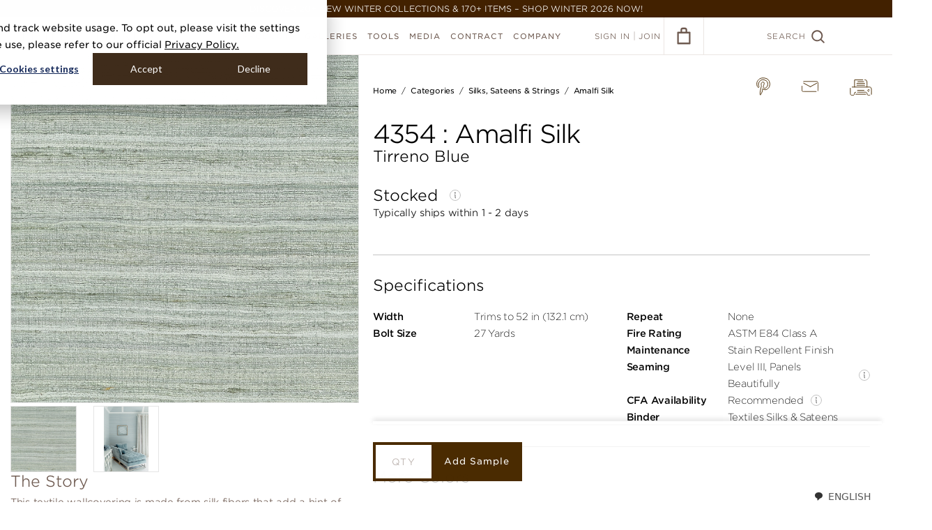

--- FILE ---
content_type: text/html; charset=utf-8
request_url: https://www.phillipjeffries.com/shop/CARD-TW-AMALFI2/4354
body_size: 47378
content:
<!DOCTYPE html>
<!--[if IE 9]>
  <html class="ie9">
<![endif]-->
<!--[if !IE]>-->
  <html lang="en">
<!--<![endif]-->
  <head>
    <meta charset="UTF-8" />
    
      <!-- Google Tag Manager -->
  <script>(function(w,d,s,l,i){w[l]=w[l]||[];w[l].push({'gtm.start':
  new Date().getTime(),event:'gtm.js'});var f=d.getElementsByTagName(s)[0],
  j=d.createElement(s),dl=l!='dataLayer'?'&l='+l:'';j.async=true;j.src=
  'https://www.googletagmanager.com/gtm.js?id='+i+dl;f.parentNode.insertBefore(j,f);
  })(window,document,'script','dataLayer','GTM-WNKSGRF');</script>
  <!-- End Google Tag Manager -->



    <title>Amalfi Silk in Tirreno Blue | Phillip Jeffries</title>
<meta name="description" content="This textile wallcovering is made from silk fibers that add a hint of glamour to your walls. This material is treated with a stain repellant finish and is expertly laminated for ease of installation. All of our natural silks panel beautifully adding interest to your walls. Wide width wallcoverings results in less seams." />
<meta property="og:title" content="Amalfi Silk in Tirreno Blue | Phillip Jeffries" />
<meta property="og:description" content="This textile wallcovering is made from silk fibers that add a hint of glamour to your walls. This material is treated with a stain repellant finish and is expertly laminated for ease of installation. All of our natural silks panel beautifully adding interest to your walls. Wide width wallcoverings results in less seams." />
<meta property="og:image" content="https://cdn2.webdamdb.com/1280_2PjhjHAU31s7t4Vm.jpg?1734155775" />
<meta property="og:site_name" content="Phillip Jeffries" />
<meta property="og:type" content="website" />
<meta property="og:url" content="https://www.phillipjeffries.com/shop/CARD-TW-AMALFI2/4354" />
<meta property="twitter:card" content="summary" />
<meta property="twitter:title" content="Amalfi Silk in Tirreno Blue | Phillip Jeffries" />
<meta property="twitter:description" content="This textile wallcovering is made from silk fibers that add a hint of glamour to your walls. This material is treated with a stain repellant finish and is expertly laminated for ease of installation. All of our natural silks panel beautifully adding interest to your walls. Wide width wallcoverings results in less seams." />
<meta property="twitter:image" content="https://cdn2.webdamdb.com/1280_2PjhjHAU31s7t4Vm.jpg?1734155775" />
<meta property="twitter:url" content="https://www.phillipjeffries.com/shop/CARD-TW-AMALFI2/4354" />
    <link href="https://cdn.jsdelivr.net/npm/swiffy-slider@1.4.1/dist/css/swiffy-slider.min.css" rel="stylesheet" crossorigin="anonymous">

    <script src="https://cdn.phillipjeffries.com/assets/picturefill.min-5b2af815ec8281405964cb1cdab0f47ccaca27c932478a0348f13fcc1d4a25f6.js"></script>
    <script src="https://cdn.phillipjeffries.com/assets/Promise.min-58364b0ea5808c7ed5c9d767bfb9719dd478734bb5b1ec582925cfb08aa0dd23.js"></script>

    <script>function svgCache(e,t){"use strict";if(!document.createElementNS||!document.createElementNS("http://www.w3.org/2000/svg","svg").createSVGRect)return!0;var n,o,a="localStorage"in window&&null!==window.localStorage,i=function(){document.body?s():document.addEventListener("DOMContentLoaded",s)},s=function(){document.body.insertAdjacentHTML("afterbegin",o)},r=function(e,t){var n=new XMLHttpRequest;return"withCredentials"in n||!t.match("http")?n.open(e,t,!0):"undefined"!=typeof XDomainRequest?(n=new XDomainRequest).open(e,t):n=null,n};if(a&&localStorage.getItem("svgCacheRev")==t&&(o=localStorage.getItem("svgCacheData")))return i(),!0;(n=r("get",e))&&(n.onload=function(){o=n.responseText,i(),a&&(localStorage.setItem("svgCacheData",o),localStorage.setItem("svgCacheRev",t))},n.send())}function ImageLoaderManager(){this.loaders=[],this.len=0,this.update=this.update.bind(this)}function ImageLoader(e,t){this.el=e,this.srcset=t,this.breakpoints=[],this.assets={},this.currentBreakpoint=0,this.init()}!function(){function e(e,t){document.addEventListener?e.addEventListener("scroll",t,!1):e.attachEvent("scroll",t)}function t(e){document.body?e():document.addEventListener?document.addEventListener("DOMContentLoaded",(function t(){document.removeEventListener("DOMContentLoaded",t),e()})):document.attachEvent("onreadystatechange",(function t(){"interactive"!=document.readyState&&"complete"!=document.readyState||(document.detachEvent("onreadystatechange",t),e())}))}function n(e){this.a=document.createElement("div"),this.a.setAttribute("aria-hidden","true"),this.a.appendChild(document.createTextNode(e)),this.b=document.createElement("span"),this.c=document.createElement("span"),this.h=document.createElement("span"),this.f=document.createElement("span"),this.g=-1,this.b.style.cssText="max-width:none;display:inline-block;position:absolute;height:100%;width:100%;overflow:scroll;font-size:16px;",this.c.style.cssText="max-width:none;display:inline-block;position:absolute;height:100%;width:100%;overflow:scroll;font-size:16px;",this.f.style.cssText="max-width:none;display:inline-block;position:absolute;height:100%;width:100%;overflow:scroll;font-size:16px;",this.h.style.cssText="display:inline-block;width:200%;height:200%;font-size:16px;max-width:none;",this.b.appendChild(this.h),this.c.appendChild(this.f),this.a.appendChild(this.b),this.a.appendChild(this.c)}function o(e,t){e.a.style.cssText="max-width:none;min-width:20px;min-height:20px;display:inline-block;overflow:hidden;position:absolute;width:auto;margin:0;padding:0;top:-999px;white-space:nowrap;font-synthesis:none;font:"+t+";"}function a(e){var t=e.a.offsetWidth,n=t+100;return e.f.style.width=n+"px",e.c.scrollLeft=n,e.b.scrollLeft=e.b.scrollWidth+100,e.g!==t&&(e.g=t,!0)}function i(t,n){function o(){var e=i;a(e)&&e.a.parentNode&&n(e.g)}var i=t;e(t.b,o),e(t.c,o),a(t)}function s(e,t){var n=t||{};this.family=e,this.style=n.style||"normal",this.weight=n.weight||"normal",this.stretch=n.stretch||"normal"}function r(){if(null===u)if(d()&&/Apple/.test(window.navigator.vendor)){var e=/AppleWebKit\/([0-9]+)(?:\.([0-9]+))(?:\.([0-9]+))/.exec(window.navigator.userAgent);u=!!e&&603>parseInt(e[1],10)}else u=!1;return u}function d(){return null===f&&(f=!!document.fonts),f}function l(){if(null===m){var e=document.createElement("div");try{e.style.font="condensed 100px sans-serif"}catch(e){}m=""!==e.style.font}return m}function c(e,t){return[e.style,e.weight,l()?e.stretch:"","100px",t].join(" ")}var h=null,u=null,m=null,f=null;s.prototype.load=function(e,a){var s=this,l=e||"BESbswy",u=0,m=a||3e3,f=(new Date).getTime();return new Promise((function(e,a){if(d()&&!r()){var p=new Promise((function(e,t){function n(){(new Date).getTime()-f>=m?t():document.fonts.load(c(s,'"'+s.family+'"'),l).then((function(t){1<=t.length?e():setTimeout(n,25)}),(function(){t()}))}n()})),g=new Promise((function(e,t){u=setTimeout(t,m)}));Promise.race([g,p]).then((function(){clearTimeout(u),e(s)}),(function(){a(s)}))}else t((function(){function t(){var t;(t=-1!=v&&-1!=w||-1!=v&&-1!=y||-1!=w&&-1!=y)&&((t=v!=w&&v!=y&&w!=y)||(null===h&&(t=/AppleWebKit\/([0-9]+)(?:\.([0-9]+))/.exec(window.navigator.userAgent),h=!!t&&(536>parseInt(t[1],10)||536===parseInt(t[1],10)&&11>=parseInt(t[2],10))),t=h&&(v==b&&w==b&&y==b||v==L&&w==L&&y==L||v==x&&w==x&&y==x)),t=!t),t&&(E.parentNode&&E.parentNode.removeChild(E),clearTimeout(u),e(s))}function r(){if((new Date).getTime()-f>=m)E.parentNode&&E.parentNode.removeChild(E),a(s);else{var e=document.hidden;!0!==e&&void 0!==e||(v=d.a.offsetWidth,w=p.a.offsetWidth,y=g.a.offsetWidth,t()),u=setTimeout(r,50)}}var d=new n(l),p=new n(l),g=new n(l),v=-1,w=-1,y=-1,b=-1,L=-1,x=-1,E=document.createElement("div");E.dir="ltr",o(d,c(s,"sans-serif")),o(p,c(s,"serif")),o(g,c(s,"monospace")),E.appendChild(d.a),E.appendChild(p.a),E.appendChild(g.a),document.body.appendChild(E),b=d.a.offsetWidth,L=p.a.offsetWidth,x=g.a.offsetWidth,r(),i(d,(function(e){v=e,t()})),o(d,c(s,'"'+s.family+'",sans-serif')),i(p,(function(e){w=e,t()})),o(p,c(s,'"'+s.family+'",serif')),i(g,(function(e){y=e,t()})),o(g,c(s,'"'+s.family+'",monospace'))}))}))},"object"==typeof module?module.exports=s:(window.FontFaceObserver=s,window.FontFaceObserver.prototype.load=s.prototype.load)}(),function(e){"use strict";var t=function(t,n,o){function a(e){if(r.body)return e();setTimeout((function(){a(e)}))}function i(){d.addEventListener&&d.removeEventListener("load",i),d.media=o||"all"}var s,r=e.document,d=r.createElement("link");if(n)s=n;else{var l=(r.body||r.getElementsByTagName("head")[0]).childNodes;s=l[l.length-1]}var c=r.styleSheets;d.rel="stylesheet",d.href=t,d.media="only x",a((function(){s.parentNode.insertBefore(d,n?s:s.nextSibling)}));var h=function(e){for(var t=d.href,n=c.length;n--;)if(c[n].href===t)return e();setTimeout((function(){h(e)}))};return d.addEventListener&&d.addEventListener("load",i),d.onloadcssdefined=h,h(i),d};"undefined"!=typeof exports?exports.loadCSS=t:e.loadCSS=t}("undefined"!=typeof global?global:this),ImageLoaderManager.prototype.addDOMLoaders=function(){for(var e=document.querySelectorAll("[data-image-bg]"),t=e.length,n=0;n<t;n++){var o=e[n];this.addLoader(o,o.getAttribute("data-image-bg"))}},ImageLoaderManager.prototype.addLoader=function(e,t){var n=new ImageLoader(e,t);this.loaders.push(n),this.len++,this.update()},ImageLoaderManager.prototype.update=function(){for(var e=document.documentElement.clientWidth||document.body.clientWidth,t=0;t<this.len;t++){this.loaders[t].updateBreakpoint(e)}},ImageLoader.prototype.init=function(){for(var e=this.srcset.split(","),t=e.length,n=0;n<t;n++){var o=e[n].replace(/\r?\n|\r/g,"").trim().split(" "),a=o[0],i=o[1].match(/\d+/);if(i){var s=parseInt(i[0]);this.breakpoints.push(s),this.assets[s]=a}}},ImageLoader.prototype.updateBreakpoint=function(e){var t=this.findBreakpoint(e);if(t!==this.currentBreakpoint){var n=this.assets[t];this.loadAsset(n),this.currentBreakpoint=t}},ImageLoader.prototype.findBreakpoint=function(e){for(var t=Math.max.apply(null,this.breakpoints),n=0;n<this.breakpoints.length;n++)this.breakpoints[n]>=e&&this.breakpoints[n]<t&&(t=this.breakpoints[n]);return t},ImageLoader.prototype.loadAsset=function(e){var t=new Image;t.onload=this.applyAsset.bind(this),t.src=e},ImageLoader.prototype.applyAsset=function(){var e=this.assets[this.currentBreakpoint];this.el.style.backgroundImage="url("+e+")",this.el.classList?this.el.classList.add("complete"):this.el.className+=" complete"};var manager=new ImageLoaderManager;window.ImageLoaderManager=manager,window.addEventListener("load",(function(){manager.addDOMLoaders()}));var gotham400A=new FontFaceObserver("Gotham SSm A",{weight:400}),gotham400B=new FontFaceObserver("Gotham SSm B",{weight:400}),gotham800A=new FontFaceObserver("Gotham SSm A",{weight:800}),gotham800B=new FontFaceObserver("Gotham SSm B",{weight:800});Promise.all([gotham400A.load(),gotham400B.load(),gotham800A.load(),gotham800B.load()]).then((function(){console.log("fonts loaded!"),document.documentElement.className+=" fonts-loaded"})).catch((function(e){console.error("font error",e)}));</script>
    <style>/*! normalize.css v3.0.3 | MIT License | github.com/necolas/normalize.css */html{font-family:sans-serif;-ms-text-size-adjust:100%;-webkit-text-size-adjust:100%}body{margin:0}article,aside,details,figcaption,figure,footer,header,hgroup,main,menu,nav,section,summary{display:block}audio,canvas,progress,video{display:inline-block;vertical-align:baseline}audio:not([controls]){display:none;height:0}[hidden],template{display:none}a{background-color:transparent}a:active,a:hover{outline:0}abbr[title]{border-bottom:1px dotted}b,strong{font-weight:bold}dfn{font-style:italic}h1{font-size:2em;margin:0.67em 0}mark{background:#ff0;color:#000}small{font-size:80%}sub,sup{font-size:75%;line-height:0;position:relative;vertical-align:baseline}sup{top:-0.5em}sub{bottom:-0.25em}img{border:0}svg:not(:root){overflow:hidden}figure{margin:1em 40px}hr{box-sizing:content-box;height:0}pre{overflow:auto}code,kbd,pre,samp{font-family:monospace, monospace;font-size:1em}button,input,optgroup,select,textarea{color:inherit;font:inherit;margin:0}button{overflow:visible}button,select{text-transform:none}button,html input[type="button"],input[type="reset"],input[type="submit"]{-webkit-appearance:button;cursor:pointer}button[disabled],html input[disabled]{cursor:default}button::-moz-focus-inner,input::-moz-focus-inner{border:0;padding:0}input{line-height:normal}input[type="checkbox"],input[type="radio"]{box-sizing:border-box;padding:0}input[type="number"]::-webkit-inner-spin-button,input[type="number"]::-webkit-outer-spin-button{height:auto}input[type="search"]{-webkit-appearance:textfield;box-sizing:content-box}input[type="search"]::-webkit-search-cancel-button,input[type="search"]::-webkit-search-decoration{-webkit-appearance:none}fieldset{border:1px solid #c0c0c0;margin:0 2px;padding:0.35em 0.625em 0.75em}legend{border:0;padding:0}textarea{overflow:auto}optgroup{font-weight:bold}table{border-collapse:collapse;border-spacing:0}td,th{padding:0}body{background:#fff;color:#6e5a50;font-family:Gotham, verdana, arial, sans-serif;font-size:15px;text-transform:uppercase;font-weight:300;position:relative}body,html{min-height:100%}.fonts-loaded body{font-family:"Gotham SSm A", "Gotham SSm B", verdana, arial, sans-serif}*{box-sizing:border-box;-webkit-tap-highlight-color:rgba(0,0,0,0)}.blockquote{color:#6e5a50}a{color:#6e5a50}a.no-underline{text-decoration:none}.mt-0{margin-top:0 !important}.no-touch a:hover,.no-touch button.link-button:hover,.touch a.hover{color:#f55a41}button.link-button{padding:0;background:none;border:none;outline:none}.block-margin{display:block;margin-block:12px;font-weight:550}.clearfix{clear:both}.underlined-link{border-bottom:1px solid #e0dddc}p{margin:0 0 2em}.mb-1{margin-bottom:5px}.mb-2{margin-bottom:10px}.mb-3{margin-bottom:15px}.mb-4{margin-bottom:20px}.mb-5{margin-bottom:25px}.mt-0{margin-top:0px}.mt-1{margin-top:5px}.mt-2{margin-top:10px}.mt-3{margin-top:15px}.mt-4{margin-top:20px}.mt-5{margin-top:25px}.zoomLens{border:1px solid #b6aca7 !important}.zoomWindow{border:none !important;margin-left:12px}.content-switch-container{position:relative}[data-content-switch="dynamic"]{display:none}[ng-cloak]{visibility:hidden;display:block !important}.hidden{visibility:hidden}.loader{display:block;position:relative;width:40px;height:40px;margin:0 auto;border:1px solid #ebe6e3;border-radius:100%;opacity:1}.loader:after{position:absolute;content:'';top:-2px;left:-2px;width:100%;height:100%;border:2px solid #f55a41;border-radius:100%;clip:rect(0, 30px, 27px, 0px);-webkit-animation:rotate 0.82s infinite cubic-bezier(0.56, 0.375, 0.435, 0.675);animation:rotate 0.82s infinite cubic-bezier(0.56, 0.375, 0.435, 0.675)}.ie9 .loader{width:42px;height:42px;border:0;background-image:url("[data-uri]")}.ie9 .loader:after{display:none}.loader--hide{opacity:0}.loader--show{opacity:1}.loader-holder{position:relative;width:100%}.loader--page-loader{position:absolute;top:165px;left:50%;margin:-20px 0 0 -20px}.loader--small{transform:scale(0.5)}ul.bullet-list,ol.bullet-list,.bullet-list ul,.bullet-list ol{list-style-type:disc;padding-left:16px;margin:0}ul.bullet-list li ul,ul.bullet-list li ol,ol.bullet-list li ul,ol.bullet-list li ol,.bullet-list ul li ul,.bullet-list ul li ol,.bullet-list ol li ul,.bullet-list ol li ol{margin-top:14px;padding-left:40px}ul.bullet-list li,ol.bullet-list li,.bullet-list ul li,.bullet-list ol li{padding-left:4px;margin-bottom:14px}.per__page__input{max-width:200px}.btn-export{margin-right:20px}.pj-hidden-logo{display:none}.pj-review-hidden-logo{display:none}.header-warning .warning-msg{position:fixed;z-index:99999;background:#8f6060;width:100%;color:#f0e8e8;text-align:center;padding:5px}.header-warning .header,.header-warning .shop-filters-holder,.header-warning .cart__content,.header-warning .gallery__desktop,.header-warning .sample-checkout-data .sample-checkout-right{margin-top:25px}.header-warning .product-listing__no-result{margin-top:79px}.header-warning .updated__listing{margin-top:165px}.header-warning .gallery-grid{margin-top:105px}.header-warning .hanging-instructions .quicksearch__label{top:99px}.header-warning .enviromental-header-fixed.icon-header{margin-top:79px}.header-warning .env-attr-scroll-list .listview{margin-top:360px}.header-warning .gallery__filtered__results .filter-breadcrumbs{margin-top:85px}.header-warning .acc-subnav{top:79px}.header-warning ul.product-listing--grid{margin-top:50px}.header-warning .order-wrapper,.header-warning .account-filters{margin-top:25px}.header-warning .mashup-title{background-color:#E9E8ED}.binder-description{text-transform:none}.binders-books-title{text-align:center;margin:50px 0 30px}@-webkit-keyframes rotate{0%{transform:rotate(30deg)}100%{transform:rotate(390deg)}}@keyframes rotate{0%{transform:rotate(30deg)}100%{transform:rotate(390deg)}}.d-flex{display:flex}.align-items{align-items:center}@media screen and (max-width: 767px){body{font-size:9px}ul.bullet-list,ol.bullet-list,.bullet-list ul,.bullet-list ol{padding-left:14px}ul.bullet-list li ul,ul.bullet-list li ol,ol.bullet-list li ul,ol.bullet-list li ol,.bullet-list ul li ul,.bullet-list ul li ol,.bullet-list ol li ul,.bullet-list ol li ol{margin-top:10px;padding-left:20px}ul.bullet-list li,ol.bullet-list li,.bullet-list ul li,.bullet-list ol li{padding-left:0;margin-bottom:10px}.loader--page-loader{top:100px}.custom-pagination-dropdown .pagination{line-height:normal}.header-warning .header,.header-warning .shop-filters-holder{margin-top:20px}.header-warning .env-attr-scroll-list-mobile .listview{margin-top:220px}.header-warning .gallery__filtered__results .filter-breadcrumbs{margin-top:65px}.header-warning .acc-subnav--mobile{top:66px}.header-warning .account-filters--mobile__toggle.button{top:74px}.header-warning .product-listing__no-result{margin-top:69px}.header-warning .cart__content{margin-top:20px}.header-warning .as__pdf__btn{margin-top:25px}.header-warning .hanging-instructions .quicksearch__label{top:80px}.header-warning .enviromental-header-fixed.icon-header{margin-top:66px}.header-warning .order-subnav--mobile{top:66px}.nav-overlay__close{margin-top:20px}}@media screen and (max-width: 767px){.btn-export{margin-right:0px;float:left;margin-top:15px}.per__page__input{margin-top:12px}}@media screen and (max-width: 480px){.custom-pagination-dropdown .per__page__input{width:50%}.header-warning .acc-header{margin-top:25px}}@media screen and (max-width: 450px){.fb-like{position:relative;max-width:300px !important}.fb-like span{max-width:300px !important}.fb-like iframe{max-width:300px !important}}.shipping-loader img{border:0;width:30px;height:45px}.spinner-wrapper{position:fixed;width:100%;height:100%;top:0;right:0;bottom:0;left:0;display:flex;align-items:center;justify-content:center;background:rgba(0,0,0,0.4);z-index:999999 !important}.spinner-wrapper .spinner{width:4rem;height:4rem;border:4px solid rgba(255,255,255,0.7);border-top-color:#f55a41;border-radius:50%;-webkit-animation:rotation .8s ease infinite;animation:rotation .8s ease infinite}@keyframes rotation{from{transform:rotate(0deg)}to{transform:rotate(360deg)}}@-webkit-keyframes rotation{from{transform:rotate(0deg)}to{transform:rotate(360deg)}}.embed-container{overflow-y:auto !important;height:auto !important;padding-bottom:0 !important}.embed-container iframe{position:relative !important}.new-quick-search .form-control .search-svg-icon{display:none}@media screen and (max-width: 1024px){.custom-mobile-card{border:1px solid #ECE8E5}.custom-mobile-card .custom-mobile-card-header{font-size:18px;padding:8px 15px;color:#6E5A50;border-bottom:1px solid rgba(236,232,229,0.5);display:flex;align-items:center;font-weight:300;text-transform:capitalize}.custom-mobile-card .custom-mobile-card-header .font--medium{font-weight:300}.custom-mobile-card .custom-mobile-card-header .custom-mobile-card-header-img{border:1px solid #6E5A50;width:24px;height:24px;padding:4px;border-radius:50%;display:flex;align-items:center;justify-content:center;margin-right:10px}.custom-mobile-card .custom-mobile-card-header .custom-mobile-card-header-img img{width:100%;height:100%;-o-object-fit:contain;object-fit:contain}.custom-mobile-card .sub-custom-card .custom-mobile-card-header{font-size:18px;color:#6E5A50;padding:10px 8px}.custom-mobile-card .custom-checkbox-row{display:block;width:auto;margin:0;font-size:12px;color:#444444;display:flex;align-items:center;gap:8px}.custom-mobile-card .custom-checkbox{margin:0;display:inherit}.custom-mobile-card .custom-checkbox input{height:0}.custom-mobile-card .custom-checkbox input+label{width:14px;height:14px;border:1px solid #6E5A50;border-radius:50%;background-color:transparent}.custom-mobile-card .custom-checkbox input+label::after{position:absolute;content:"";display:inline-block;transform:rotate(45deg);height:6px;width:3px;border-bottom:2px solid #ffffff;border-right:2px solid #ffffff;opacity:0;top:2px;left:4px}.custom-mobile-card .custom-checkbox input:checked+label{background-color:#6E5A50;border-color:#6E5A50}.custom-mobile-card .custom-checkbox input:checked+label::after{opacity:1}.info-value-row{display:flex;align-items:center}.info-value-row .info-icon{display:inline-flex;width:16px;height:16px}.info-value-row+.info-value-row{border-top:1px solid #ECE8E5}.info-value-row .info--title,.info-value-row .info--value{padding:10px 15px;font-size:12px;color:#6E5A50}.info-value-row .info--title{font-weight:500}.info-value-row .info--value{text-align:right;margin-left:auto;width:40%;font-weight:normal}.new-order-page--wrapper .quicksearch .custom-mobile-card .custom-mobile-card-header{font-size:12px;border:0;padding:0;color:inherit;font-weight:700}}@media screen and (min-width: 767px){.new-order-page--wrapper .quicksearch .search-svg-icon{display:none}}@media screen and (max-width: 767px){.new-quick-search{border:1px solid #F5F3F2}.new-quick-search .quicksearch__label{position:static}.new-quick-search .quicksearch__label.font--12{font-size:18px}.new-quick-search .custom-mobile-card-body{padding:15px}.new-quick-search .custom-mobile-card-body .listview__row__expand{float:none}.new-quick-search .form-control{position:relative}.new-quick-search .form-control .search-svg-icon{display:block;position:absolute;left:10px;top:7px}.new-quick-search .form-control .search-svg-icon svg{width:25px;height:25px}.new-quick-search .quicksearch__input{padding-left:40px;font-size:14px;height:40px;border:1px solid #B6ACA7;color:#B6ACA7}.listview__row--open{background:rgba(236,232,229,0.3) !important}.listview__row--open .custom-mobile-card .custom-mobile-card-header{background:#ECE8E5}.listview__row--open .listview__row__expand{height:100%}.listview__row--open .listview__row__expand .order-mobile-listview{padding-top:0}.listview__row--open .listview__expand-icon{transform:rotate(0) !important}.listview__row--open .listview__expand-icon svg{transform:rotate(180deg)}.new-c-p-dropdown{display:flex;align-items:center;gap:10px;flex-wrap:wrap;justify-content:space-between;margin:0 15px !important;width:calc(100% - 30px) !important}.new-c-p-dropdown.custom-pagination-dropdown .pagination{float:none;padding:0}.new-c-p-dropdown.custom-pagination-dropdown .per__page__input{float:none}.new-c-p-dropdown .quicksearch{margin-bottom:0}.new-c-p-dropdown .btn-export{margin:0;float:none;font-size:12px;min-width:auto;padding:8px;height:auto;line-height:100%;width:auto}.new-c-p-dropdown .pagination{float:none;padding:0;display:flex;align-items:center;gap:2px}.new-c-p-dropdown .pagination span{width:auto;float:none}.new-c-p-dropdown .pagination span a{margin:0}.new-c-p-dropdown .pagination span.count-result{text-align:center}.new-c-p-dropdown .per__page__input{float:none;margin:0;width:160px;max-width:160px;padding:0 30px 0 10px}.new-c-p-dropdown .per__page__input .per-page-txt{float:none}.new-c-p-dropdown .filtered-list{min-height:unset}.new-c-p-dropdown .order-list{margin-top:10px}.new-c-p-dropdown .clearfix{display:none}.new-order-page--wrapper .custom-mobile-card .custom-mobile-card-header a{font-size:inherit;margin-left:5px}.new-order-page--wrapper .order-list--mobile__item,.new-order-page--wrapper .order-list--mobile__value{width:auto;float:none;line-height:normal}.new-order-page--wrapper .acc-header{margin-top:15px}.new-order-page--wrapper .quicksearch{margin:15px 0}.new-order-page--wrapper .quicksearch .custom-mobile-card .custom-mobile-card-header{font-size:18px;padding:8px 15px;color:#6E5A50;border-bottom:1px solid rgba(236,232,229,0.5);font-weight:normal}.new-order-page--wrapper .quicksearch .quicksearch__clear{bottom:24px;top:auto;right:55px}.new-order-page--wrapper .order-list{margin-top:0}.new-order-page--wrapper .acc-header__icon{display:none}.new-order-page--wrapper .order-mobile-listview{padding:15px;display:flex;gap:15px;flex-wrap:wrap;float:none}.new-order-page--wrapper .order-mobile-listview .listview__column{font-size:14px;float:none;flex:0 1 calc(50% - 8px);max-width:calc(50% - 8px);display:block;margin:0;padding:0;text-overflow:unset;white-space:unset}.new-order-page--wrapper .order-mobile-listview .listview__column span,.new-order-page--wrapper .order-mobile-listview .listview__column a{display:block;float:none;width:auto;font-size:12px}.new-order-page--wrapper .order-mobile-listview .listview__column .order-list--mobile__item{font-weight:500;line-height:150%}.new-order-page--wrapper .order-mobile-listview .listview__column .order-list--mobile__value{color:#6E5A50;font-weight:300;line-height:150%}.new-order-page--wrapper .custom-mobile-card{border:1px solid rgba(236,232,229,0.5)}.new-order-page--wrapper .custom-mobile-card .listview__expand-icon{position:static;width:100%;text-align:center;background-color:#F5F3F2;padding:4px 10px;color:#4A2810;font-size:10px;display:flex;align-items:center;justify-content:center;gap:10px}.new-order-page--wrapper .custom-mobile-card .order-list__column__item__details{background:#ffffff;display:block;float:none;width:calc(100% - 30px) !important;margin:0 auto}.new-order-page--wrapper .custom-mobile-card .order-list__column__item__details .order-page-product-icon{display:inline-block;width:13px;height:13px;margin-right:10px}.new-order-page--wrapper .custom-mobile-card .order-list__column__item__details .order-page-product-icon svg{width:13px;height:13px}.new-order-page--wrapper .custom-mobile-card .order-list__column__item__details .order-list--mobile__item-header{font-size:14px;font-weight:300;padding:8px 15px;color:#6E5A50;border-bottom:1px solid rgba(236,232,229,0.5);display:flex;align-items:center;float:none;width:100%}.new-order-page--wrapper .custom-mobile-card .order-list__column__item__details .order-list--mobile__item-body{padding:15px;float:none}.new-order-page--wrapper .custom-mobile-card .order-list__column__item__details .order-list--mobile__item-body .order-list--mobile__value{float:none;display:block;width:100%;display:flex;flex-wrap:wrap}.new-order-page--wrapper .custom-mobile-card .order-list__column__tracking .order-list--mobile__value{padding:0}.new-order-page--wrapper .custom-mobile-card .order-list__column__tracking .order-list__column__type_desc{flex:0 1 100%;max-width:100%}.new-order-page--wrapper .custom-mobile-card .listview__row__expand{float:none}.new-order-page--wrapper .order-activity__pending.button{margin:15px auto;width:calc(100% - 30px);float:none;min-width:auto;display:block;font-size:14px}.new-order-page--wrapper .order-list__button.button{width:calc(100% - 30px) !important;margin:10px auto !important;float:none !important;display:table}.new-order-page--wrapper .listview__row .less-details{display:none}.new-order-page--wrapper .listview__row.listview__row--open .more-details{display:none}.new-order-page--wrapper .listview__row.listview__row--open .less-details{display:flex}}@media screen and (max-width: 480px){.new-c-p-dropdown{justify-content:center}.new-c-p-dropdown.custom-pagination-dropdown .per__page__input{float:none;width:auto}}@media screen and (max-width: 400px){.new-c-p-dropdown .btn-export{width:60%}.new-c-p-dropdown dir-pagination-controls,.new-c-p-dropdown .per__page__input{flex:0 1 auto;max-width:unset}.new-c-p-dropdown dir-pagination-controls .pagination,.new-c-p-dropdown .per__page__input .pagination{justify-content:center}}.fadein-animation{-webkit-animation:fadein 0.4s cubic-bezier(0.645, 0.045, 0.355, 1) forwards;animation:fadein 0.4s cubic-bezier(0.645, 0.045, 0.355, 1) forwards}@-webkit-keyframes fadein{0%{opacity:0}100%{opacity:1}}@keyframes fadein{0%{opacity:0}100%{opacity:1}}.button{display:inline-block;min-width:288px;height:48px;padding:0 20px;background:#f55a41;color:#fff;border:3px solid #f55a41;font-size:13px;line-height:44px;text-align:center;font-weight:700;text-decoration:none;letter-spacing:1px;text-transform:inherit;outline:none}.no-touch .button:hover,.touch .button.ng-click-active,.touch .button.hover{background:#ff5e45;color:#fff;border-color:#ff5e45}.button--full{min-width:100%}.button--secondary{background:transparent;color:#f55a41;border-color:#f55a41}.button--secondary,.button--tertiary{min-width:158px}.button--text{background:transparent;border:transparent;text-decoration:underline;outline:none;text-transform:inherit;padding:0}.no-touch .button--text:hover,.touch .button--text.ng-click-active,.touch .button--text.hover{color:#f55a41}.no-touch .button--secondary:hover,.touch .button--secondary.ng-click-active,.touch .button--secondary.hover{background:#f55a41;color:#fff;border-color:#f55a41}.button--tertiary,.generate-pdf-btn{background:transparent;color:#6e5a50;border-color:#6e5a50}.no-touch .button--tertiary:hover,.touch .button--tertiary.ng-click-active,.touch .button--tertiary.hover,.no-touch .generate-pdf-btn:hover,.touch .generate-pdf-btn.ng-click-active,.touch .generate-pdf-btn:hover{background:#6e5a50;color:#fff;border-color:#6e5a50}.button--white{color:#fff;border-color:#fff}.no-touch .button--white:hover,.touch .button--white.ng-click-active,.touch .button--white.hover{background:#fff;color:#b6aca7;border-color:#fff}.button--grey{border-color:#b6aca7;color:#b6aca7}.no-touch .button--grey:hover,.touch .button--grey.ng-click-active,.touch .button--grey.hover{background:#b6aca7;color:#fff;border-color:#b6aca7}.button--disabled,.no-touch .button--disabled:hover,.touch .button--disabled.ng-click-active,.touch .button--disabled.hover,.button[disabled],.no-touch .button[disabled]:hover,.touch .button.ng-click-active[disabled],.touch .button.hover[disabled]{background:#b6aca7;border-color:#b6aca7;color:#fff;cursor:default}@media screen and (max-width: 767px){.button{height:44px;line-height:38px;font-size:11px}}.form{margin:0;padding:0;list-style:none}.form__item{padding:14px 0 0}.form__item:after{content:"";display:table;clear:both}.form__item--border{padding-bottom:14px;border-bottom:1px solid #ebe6e3}.form__label,.form__input{display:inline-block;width:100%}.form__label{margin-bottom:14px}form button{text-transform:uppercase;outline:none}.input-error-message{display:none;margin-top:-10px;margin-bottom:10px;padding:14px;color:#f55a41;background:#fcd6cf;font-size:12px;text-align:left}.select-input-error-message{display:none;padding:14px;color:#f55a41;background:#fcd6cf;font-size:12px;text-align:left}form.ng-submitted input.ng-invalid,form.ng-submitted textarea.ng-invalid,form.ng-submitted .select-input.ng-invalid{border-color:#f55a41}form.ng-submitted input.ng-invalid+.input-error-message,form.ng-submitted textarea.ng-invalid+.input-error-message,form.ng-submitted .select-input.ng-invalid+.input-error-message,form.ng-submitted .select-input.ng-invalid+.select-input-error-message{display:block}@media screen and (max-width: 767px){.form__item{padding:8px 0 0}.form__item--border{padding-bottom:8px}.form__label{margin-bottom:8px}.input-error-message{font-size:9px}}.grid{position:relative;width:96%;max-width:1008px;margin:0 auto}.grid:after{content:"";display:table;clear:both}.grid-6__cols--1{float:left;width:15.6746031746%;margin-left:1.1904761905%}.grid-6__cols--2{float:left;width:32.5396825397%;margin-left:1.1904761905%}.grid-6__cols--3{float:left;width:49.4047619048%;margin-left:1.1904761905%}.grid-6__cols--4{float:left;width:66.2698412698%;margin-left:1.1904761905%}.grid-6__cols--5{float:left;width:83.1349206349%;margin-left:1.1904761905%}.grid-6__cols--6{float:left;width:100%;margin-left:1.1904761905%}.grid-6__offset--1{margin-left:16.8650793651%}.grid-6__offset--2{margin-left:33.7301587302%}.grid-6__offset--3{margin-left:50.5952380952%}.grid-6__offset--4{margin-left:67.4603174603%}.grid-6__offset--5{margin-left:84.3253968254%}.grid-6__offset--6{margin-left:101.1904761905%}.grid-4__cols--1{float:left;width:23.5119047619%;margin-left:1.9841269841%}.grid-4__cols--2{float:left;width:49.0079365079%;margin-left:1.9841269841%}.grid-4__cols--3{float:left;width:74.503968254%;margin-left:1.9841269841%}.grid-4__cols--4{float:left;width:100%;margin-left:1.9841269841%}.grid-4__offset--1{margin-left:25.496031746%}.grid-4__offset--2{margin-left:50.9920634921%}.grid-4__offset--3{margin-left:76.4880952381%}.grid-4__offset--4{margin-left:101.9841269841%}.grid-2__cols--1{float:left;width:46.626984127%;margin-left:6.746031746%}.grid-2__cols--2{float:left;width:100%;margin-left:6.746031746%}.grid-2__offset--1{margin-left:53.373015873%}.grid-2__offset--2{margin-left:106.746031746%}.grid__newrow{clear:left;margin-left:0}@media screen and (max-width: 767px){.grid{width:100%;padding:0 16px}[class*="grid-6__cols"],[class*="grid-4__cols"],[class*="grid-2__cols"]{width:100%;margin-left:0;margin-right:0}}.header-holder{width:100%;height:54px}.hide{display:none}.header{position:fixed;width:100%;height:54px;top:0;left:0;line-height:54px;background:#fff;text-align:center;z-index:999;font-size:13px}.header:after{content:'';position:absolute;bottom:0;left:0;width:100%;height:1px;background:#ebe6e3;z-index:101;pointer-events:none}.header--big .header{height:74px;line-height:74px}.header,.header-holder,.header__logo,.header__logo svg,.header__nav__cart{transition:all 0.2s ease}.search__bar{transition:all 0.2s ease;position:relative;float:right;margin-left:0px;transition:all 0.2s ease;width:270px;height:54px;line-height:54px}.search__bar .header__nav__search{display:flex;align-items:center;justify-content:center}.header--big .search__bar{height:74px;line-height:74px;transition:all 0.2s ease}.header a{text-decoration:none}.header__logo{float:left;display:inline-block;margin:16px 0 0 30px;position:relative;z-index:2;transform-origin:center left}.header__logo svg{float:left;width:192px;height:25px;fill:#6e5a50}.contract-logo svg{height:32px}.header--big .header__logo{transform:translateY(10px) scale(1.5625)}.header--big .header__logo svg{fill:#3e1a00}.header__nav__arrow svg{display:inline-block;width:12px;height:12px;vertical-align:top;fill:#b6aca7}.header__nav__arrow svg{margin:20px 7px 0 7px}.header--big .header__nav__arrow svg{margin:30px 0 0 7px}.header__nav--sub.my__account li{margin-right:0px}.header__nav--sub.my__account .header__nav__item__sign__out{margin-right:20px}.header__nav{position:absolute;width:100%;top:0;left:0;text-align:center;z-index:1}.header__nav__items{margin:0;padding:0;list-style:none}.header__nav__item{display:inline-block;position:relative;margin:0 20px;font-weight:normal}.header__nav__label,.header__nav__item__sub a{display:inline-block;letter-spacing:1px}span.header__nav__label{cursor:pointer}.no-touch span.header__nav__label:hover{color:#f55a41}.header__nav__item:hover{box-shadow:inset 0 -3px 0 #f55a41}.header__nav__label[ng-cloak]{display:none !important}.header__nav__item__sub{position:absolute;top:53px;left:-22px;padding:12px 0;overflow:auto;background:#fff;border:1px solid #ebe6e3;display:none}.header__nav__item:hover .header__nav__item__sub,.header__nav__arrow:hover .header__nav__item__sub{display:block}.header--big .header__nav__item__sub{top:73px}.header__nav__item__sub li{display:block;padding:0 22px;white-space:nowrap;text-align:left;line-height:32px}.header__nav--sub{float:right;padding-right:0px;position:relative;color:#b6aca7;z-index:2}.header__nav--sub>*{display:inline-block;vertical-align:top;letter-spacing:1px}.header__nav__cart-badge{position:absolute;left:50%;transform:translateX(-50%);bottom:17px;border-radius:8px;height:auto;min-width:0;padding:0;text-align:center;line-height:normal;color:#fff;font-size:10px;display:block;transition:all 0.2s ease}.header--big .header__nav__cart-badge{bottom:27px;transition:all 0.2s ease}.header--big .header__nav__cart{transition:all 0.2s ease}.header__nav__cart{margin:0px;cursor:pointer;position:relative;padding:0px 10px;transition:all 0.2s ease;border-right:1px solid #EAE6E3}.header__nav__cart--disabled{background-color:#fff;pointer-events:none;border-left:1px solid #ebe6e3;margin-left:10px}.header__nav__cart--enabled{background-color:#f55a41;margin-left:10px}.header__nav__cart__disabled{pointer-events:none}.header--big .header__nav__cart svg{height:74px;webkit-transition:all 0.2s ease;transition:all 0.2s ease}.header__nav__cart svg{float:left;width:36px;height:53px;fill:#fff;webkit-transition:all 0.2s ease;transition:all 0.2s ease}.header__nav__cart--disabled svg{fill:#6e5a50}.header .header__nav__search svg{float:right;width:35px;height:35px;fill:#6e5a50;transition:all 0.2s ease}.header--big .header__nav__search svg{float:right;width:35px;height:35px;fill:#6e5a50;position:relative;transition:all 0.2s ease}.header__nav__search:hover svg,.no-touch a:hover svg{fill:#f55a41}.no-touch .search__submit--active:hover svg{fill:white}.header-holder--mobile{display:none}.search{width:270px;text-align:left;position:absolute;z-index:100;top:0;right:0;height:100%;transform:translateX(100%);transition:all 0.2s cubic-bezier(0.645, 0.045, 0.355, 1)}.search.search--open{transform:translateX(0px)}.search.search--open .tt-menu{right:0}.primary__coll__src,.secondary__coll__src,.gallery__item__img{height:50px;width:50px}.search__form{position:relative;float:left;width:100%;height:100%;z-index:2;background:#f6f1ee}.search__item__path{cursor:pointer}.search__submit{height:100%;border-left:1px solid #b6aca7;transition:all 0.2s cubic-bezier(0.645, 0.045, 0.355, 1)}.search__submit span{position:relative;left:-20px;letter-spacing:1px}.search__submit--active{background:#f55a41;border-color:#fff}.search__submit svg{position:absolute;top:50%;right:15%;width:35px;height:35px;margin:-18px 0 0 -18px;fill:#6e5a50;transition:all 0.2s cubic-bezier(0.645, 0.045, 0.355, 1)}.search__submit a{margin-right:36px}.search__submit--active svg,.search__submit--active span{fill:#fff;color:#fff}.search__flyout{position:absolute;top:calc(100% + 1px);width:calc(100% - 78px);padding:30px 34px 10px;background:#f6f1ee;font-size:12px;line-height:28px;text-align:left;z-index:1;transform:translateY(-102%);transition:all 0.4s cubic-bezier(0.645, 0.045, 0.355, 1)}.search__flyout--show{transform:translateY(0)}.header__nav__arrow:hover svg{fill:#f55a41;transform:rotate(180deg)}.signout-drop .header__nav__item__sub{left:10%}.view-all-btn{background-color:#ffffff;padding:14px 18px;font-size:13px;letter-spacing:1.04px;position:absolute;top:10px;left:0;z-index:99;color:#000000;line-height:100%;box-shadow:0px 5px 4px 2px #00000014;text-transform:capitalize;cursor:pointer;display:flex}.view-all-btn .view-all-icon{margin-left:20px;width:12px;height:12px;display:inline-block}.view-all-btn .view-all-icon svg{width:100%;height:100%}.search .search-close-icon{position:absolute;top:15px;right:10px;width:20px;height:20px;cursor:pointer;transition:all 0.2s ease}.search .search-close-icon svg{display:block;width:20px;height:20px}.search.search--big .search-close-icon{top:25px}.search.search--big .search__input{height:74px;line-height:74px;transition:all 0.2s ease}.search.search--big .tt-menu{top:74px}.search.search--big .tt-menu .tt-dataset{max-height:calc(100vh - 94px)}.search .search__input{height:54px;line-height:54px;color:#000000;width:100%;border:0}.search .tt-menu{position:absolute;border-top:none;background-color:#f6f1ee;width:392px;top:54px;right:-100%;transition:all 0.2s ease}.search .tt-menu p{text-align:left;margin-bottom:4px}.search .tt-menu .tt-dataset{background-color:#ffffff;padding:40px;max-height:calc(100vh - 74px);overflow:auto}.search .tt-menu .tt-dataset::-webkit-scrollbar{width:4px}.search .tt-menu .tt-dataset::-webkit-scrollbar-track{background:#ebe6e3}.search .tt-menu .tt-dataset::-webkit-scrollbar-thumb{background:#b6aca7}.search .tt-menu .tt-dataset::-webkit-scrollbar-thumb:hover{background:#3e1a00;width:10px}.search .tt-menu .tt-suggestion+.tt-suggestion{margin:20px 0 0;padding:20px 0 0;border-top:1px solid #C4C4C4}.search .tt-menu .tt-suggestion-block{display:flex;margin-bottom:5px;gap:15px;margin:0 0 15px}.search .tt-menu .tt-suggestion-block .product-img-box{width:140px;height:140px}.search .tt-menu .tt-suggestion-block .product-img-box a{width:100%;height:100%;display:inline-block}.search .tt-menu .tt-suggestion-block .product-img-box img{width:100%;height:100%;-o-object-fit:cover;object-fit:cover}.search .tt-menu .mid-col{color:#000000}.search .tt-menu .mid-col p{letter-spacing:0;line-height:120%;text-transform:capitalize}.search .tt-menu .mid-col .search__item__name{font-weight:normal;font-size:22px}.search .tt-menu .mid-col .search__coll__name{font-size:14px;margin:0}.search .tt-menu .gallery-wrapper{position:relative}.search .tt-menu .gallery-wrapper .arrow{border:0;position:absolute;top:40px;height:37px;z-index:1000;color:#fff;background-color:rgba(0,0,0,0.4);border-radius:100%;line-height:12px}.search .tt-menu .gallery-wrapper .arrow.left{left:2px}.search .tt-menu .gallery-wrapper .arrow.right{right:2px}.search .tt-menu .galleries{display:flex;flex-wrap:nowrap;overflow-x:auto;position:relative}.search .tt-menu .galleries .gallery__item_path{margin-right:26px;float:left;line-height:0}.search .tt-menu .galleries .has__tooltip{position:relative}.search .tt-menu .galleries .has__tooltip .tooltip__text{display:none;position:absolute;color:#ffffff;width:77%;font-size:10px;padding:15px 5px;height:120px;line-height:17px;background-color:rgba(0,0,0,0.5);top:0px;font-weight:bold;text-align:center;transition:all .3s ease}.search .tt-menu .galleries .has__tooltip:hover{cursor:pointer}.search .tt-menu .galleries .has__tooltip:hover .tooltip__text{display:block}.search .tt-menu .galleries .gallery__item__img{height:120px;width:85px;-o-object-fit:cover;object-fit:cover}.search .tt-not-found{font-size:14px;text-align:center}.sphinx-search-suggestions .mid-col p{display:-webkit-box;-webkit-line-clamp:6;-webkit-box-orient:vertical;overflow:hidden;text-overflow:ellipsis;white-space:normal;height:auto !important;margin-bottom:0}@media screen and (max-width: 1680px){.header__nav{text-align:right;padding-right:470px}.header__nav__item{margin:0 10px;font-size:11px}.header__nav--sub a{font-size:11px}}@media (max-width: 1440px){.header__nav__item{margin:0 10px}}@media screen and (max-width: 1366px){.header__nav__item{margin:0px 5px}}@media screen and (max-width: 1350px){.search__bar{font-size:12px;margin-left:0}.header__nav__cart{margin:0}.signout-drop .header__nav__item__sub{left:6%}.header--big .header__logo{transform:scale(1);margin-top:27px}.header__nav--sub a{font-size:11px}}@media screen and (max-width: 1200px){.header__nav{padding-right:330px}.search{transform:translateX(130%)}.search .twitter-typeahead{width:340px}.search .twitter-typeahead .tt-menu .last-col img{height:100px;width:67px}.search__bar{width:135px}}@media screen and (max-width: 1080px){.search.search--big .twitter-typeahead .tt-menu{top:54px}.header--big .header__logo{transform:scale(0.9);margin-top:27px}}@media screen and (max-width: 1024px){.header__nav{padding-right:250px}.header__nav__item{font-weight:300}.header--big .header{height:54px;line-height:54px}.header--big .header__logo svg{fill:#6e5a50}.header--big .header__logo{margin-top:16px}.header--big .header__nav__item__sub{top:53px}.header__nav__search span{display:none}.header-holder.header--big .search__bar{height:54px;line-height:54px}.search.search--big .search__input{height:54px;line-height:54px}.search.search--big .tt-menu{top:54px}.search .search-close-icon{top:20px;width:15px;height:15px}.search .search-close-icon svg{width:15px;height:15px}.header-holder .header__nav__search svg{margin-top:10px}.search__bar{width:48px;font-size:0px;padding:0px 8px 0px 5px;height:54px}.header--big .header__nav__arrow svg{margin:20px 0 0 7px}.signout-drop .header__nav__item__sub{left:8%}.header--big .header__nav__cart svg,.header__nav__cart svg{height:53px}}@media screen and (max-width: 950px){.header{font-size:12px}.header__nav__item{margin:0 3px}.header--big .header__logo{transform:scale(0.9);margin-top:16px}.header__nav__label,.header__nav__item__sub a,.header__nav--sub>*{letter-spacing:0;font-weight:300}}@media screen and (max-width: 864px){.header__nav{padding-right:220px}.header{font-size:11px}.header__nav__item{font-size:10px;margin:0 2px}.header__nav--sub{padding-right:0px}.header__nav--sub a{font-size:10px}}@media screen and (max-width: 856px){.header__logo,.header--big .header__logo{margin-left:14px;transform:scale(0.9)}.header__nav__cart{margin-left:5px}.header__nav__label,.header__nav__item__sub a,.header__nav--sub>*{letter-spacing:0}.signout-drop .header__nav__item__sub{left:4%}}@media screen and (max-width: 767px){.header .header__nav__search svg{margin-top:5px}.search__submit svg{position:absolute;top:50%;left:50%;width:35px;height:35px;margin:-18px 0 0 -18px;fill:#6e5a50;transition:all 0.2s cubic-bezier(0.645, 0.045, 0.355, 1)}.header-holder{display:none}.header-holder--mobile{display:block;height:46px}.header--mobile{height:46px;line-height:46px}.header__burger{position:absolute;top:5px;left:4px;padding:10px}.header__burger svg{display:block;width:24px;height:17px;fill:#6e5a50}.header__burger.ng-click-active svg,.header__nav__cart .ng-click-active svg{fill:#f55a41}.header__logo--mobile{display:inline-block}.header__logo--mobile svg{width:172px;height:22px;margin-top:14px;fill:#6e5a50}.header__nav__cart{position:absolute;right:48px;top:-2px;margin:0;padding:10px}.header__nav__cart-badge{bottom:16px;font-size:8px}.header__overlay,.modal__overlay{position:fixed;width:100%;height:100%;top:-100%;left:0;overflow:scroll;-webkit-overflow-scrolling:touch;z-index:999;transition:all 0.4s cubic-bezier(0.645, 0.045, 0.355, 1)}.header__overlay--open,.modal__overlay--open{top:0}.nav-overlay__bg{position:absolute;width:100%;height:100%;top:0;left:0;background:#f6f1ee;z-index:1}.nav-overlay{position:relative;width:100%;height:100%;font-size:11px;z-index:2;perspective:600px}.nav-overlay ul{margin:0;padding:0;list-style:none;overflow:hidden}.nav-overlay a{display:block;text-decoration:none}.nav-overlay__close{display:inline-block;width:100%;height:46px;background:#f6f1ee;border-bottom:1px solid #ebe6e3;text-align:center}.nav-overlay__close svg{display:inline-block;width:17px;height:17px;margin-top:15px;fill:#b6aca7}.nav-overlay__close.ng-click-active svg{fill:#6e5a50}.nav-overlay__scroller{position:relative;width:100%;height:calc(100% - 46px);overflow:scroll;-webkit-overflow-scrolling:touch;background:#f6f1ee}.nav-overlay__scroller--reduced-height{height:calc(100% - 119px)}.nav-overlay__item{width:100%;height:57px;border-bottom:1px solid #ebe6e3;background:#fff;overflow:hidden;transition:all 0.3s cubic-bezier(0.645, 0.045, 0.355, 1)}.nav-overlay__item__link{position:relative;display:block;padding:0 15px;line-height:57px}[data-subnav-open="true"] .nav-overlay__item__link{color:#f55a41}.nav-overlay__item__link svg{position:absolute;right:15px;top:50%;margin-top:-3px;width:10px;height:6px;fill:#b6aca7;transition:all 0.3s cubic-bezier(0.645, 0.045, 0.355, 1)}[data-subnav-open="true"] svg{fill:#f55a41;transform:rotate(180deg)}.nav-overlay__item--half{float:left;width:50%;text-align:center}.nav-overlay__item--half--first{border-right:1px solid #ebe6e3}.nav-overlay .nav-overlay__item__sub{padding:22px 0;border-top:1px solid #ebe6e3;background:#f6f1ee;line-height:26px}.nav-overlay__item__sub a{padding:0 15px}.nav-overlay__item__sub--filters li{padding:0 15px}.search--mobile{position:relative;width:100%;top:auto;right:auto;height:57px;transform:translate3d(0, 0, 0);background:#fff;overflow:hidden;display:none}.search__form--mobile{height:57px;background:#fff;border-bottom:1px solid #ebe6e3}.search__input--mobile{width:calc(100% - 57px);padding:0 15px}.search__submit--mobile{width:57px;border-left:1px solid transparent}.search__submit--mobile svg{margin-left:-13px}.search__submit--active svg{fill:white}.search__submit--preactive{border-left:1px solid #ebe6e3}.search__submit--preactive svg{margin-left:-18px}.search__flyout--mobile{float:left;position:relative;padding:15px 15px 10px;top:auto;width:100%;transform:translate3d(0, 0, 0);font-size:8px;line-height:14px}.search__flyout--mobile p{float:left;width:50%;padding:0 7px}.search__flyout--mobile span{display:inline-block;margin-bottom:2em}.header{z-index:100}.header__nav__cart svg{float:left;width:27px;height:27px}.search__bar{height:46px;position:static}.search .search-close-icon{top:15px !important}.search.search--open{width:100%}.search.search--big .search__input{height:46px;line-height:46px;padding:12px 24px;font-size:14px}.search.search--big .tt-menu{width:100%;top:46px}}input,textarea,.select-input{border-radius:0;border:1px solid #b6aca7;color:#b6aca7;font-family:"Gotham SSm A", "Gotham SSm B", verdana, arial, sans-serif;font-size:12px;text-transform:uppercase;font-weight:300;outline:none;-webkit-appearance:none}input{padding:0 14px;height:40px}input[type="password"]{text-transform:none}textarea{resize:none;padding:10px 14px;vertical-align:top}select{-webkit-appearance:menulist-button}input::-ms-clear,textarea::-ms-clear{display:none}.select-input{position:relative;padding:0 14px;line-height:38px;height:40px}.select-input svg{position:absolute;width:12px;height:12px;right:10px;top:14px;fill:#b6aca7}.select-input__overlay{position:absolute;width:100%;height:100%;left:0;top:0;background:#ffffff;opacity:0;cursor:pointer}input[type="text"]:focus,input[type="email"]:focus,input[type="password"]:focus,input[type="number"]:focus,input[type="search"]:focus,textarea:focus{border-color:#6e5a50;color:#6e5a50}input[type="search"]{box-sizing:border-box}.input--high{height:48px}::-webkit-input-placeholder{color:#b6aca7}::-moz-placeholder{color:#b6aca7;opacity:1}:-ms-input-placeholder{color:#b6aca7}.empty{color:#b6aca7}input:-moz-placeholder{color:#b6aca7}input:focus::-webkit-input-placeholder{color:#6e5a50}input:focus::-moz-placeholder{color:#6e5a50;opacity:1}input:focus:-ms-input-placeholder{color:#6e5a50}input:focus:-moz-placeholder{color:#6e5a50;opacity:1}textarea:focus::-webkit-input-placeholder{color:#6e5a50}textarea:focus::-moz-placeholder{color:#6e5a50;opacity:1}textarea:focus:-ms-input-placeholder{color:#6e5a50}textarea:focus:-moz-placeholder{color:#6e5a50;opacity:1}input[type=number]::-webkit-inner-spin-button,input[type=number]::-webkit-outer-spin-button,input[type=date]::-webkit-inner-spin-button,input[type=date]::-webkit-clear-button{-webkit-appearance:none;appearance:none;margin:0}input[type=date]::-webkit-calendar-picker-indicator{margin-right:-10px}input[type='number'],input[type=date]{-moz-appearance:textfield}.custom-checkbox{display:inline-block;position:relative;vertical-align:middle;margin-right:5px}.custom-checkbox input{position:absolute;top:0;left:0;z-index:2;opacity:0}.custom-checkbox label{display:inline-block;width:13px;height:13px;background:#fff;border:1px solid #b6aca7;cursor:pointer}.custom-checkbox input:checked+label{background:#f55a41;border-color:#f55a41}.custom-checkbox input:disabled+label{background:#ebe6e3;border-color:#b6aca7;cursor:default;pointer-events:none}.input--quantity{border-color:#ebe6e3;text-align:center;font-size:12px;padding:0}.input--quantity::-webkit-input-placeholder{font-weight:300}.input--quantity::-moz-placeholder{font-weight:300}.input--quantity:-ms-input-placeholder{font-weight:300}.input--quantity:-moz-placeholder{font-weight:300}.input--quantity--invalid{background-color:#fcd6cf}.input--quantity--valid{background-color:#d9f2cc}@media screen and (max-width: 767px){.custom-checkbox label{width:11px;height:11px}input,.input--high{height:30px;padding:0 10px;font-size:9px}textarea,.select-input{font-size:9px}textarea{padding:8px 10px}.select-input{padding:0 10px;height:30px;line-height:28px}.select-input svg{top:8px}.input--quantity{font-size:8px}}b,strong{font-weight:700}.font--36{font-size:36px;line-height:28px}.font--34{font-size:34px;line-height:28px}.font--24{font-size:24px;line-height:26px}.font--22{font-size:22px;line-height:26px}.font--14{font-size:13px;line-height:26px}.font--13{font-size:13px;line-height:1.857}.font--12{font-size:12px}.font--black{font-weight:500}.font--bold{font-weight:700}.font--medium{font-weight:500}.font--book{font-weight:300}.font--light{font-weight:100}.font--dark{color:#3e1a00}.font--black{color:#000000}.font--red{color:#f55a41}.font--green{color:#74d049}.body-text{line-height:26px}.font--centered{text-align:center}.icon-header{margin:60px 0 90px;color:#3e1a00;text-align:center}.icon-header svg{width:58px;height:58px;fill:#6e5a50}.icon-header p{margin-top:-13px;letter-spacing:1px;color:#6e5a50}.text-center{text-align:center}.text-capitalize{text-transform:capitalize}.text-asis{text-transform:none !important}.text-asis.modify-p-style p{margin:0;display:inline}.font36{letter-spacing:-1.8px;font-size:36px;line-height:38px}.font22{font-size:22px;line-height:26px}.font14{font-size:14px;line-height:24px;letter-spacing:-0.28px}@media screen and (max-width: 767px){.font--12{font-size:8px}.font--14,.font--13{font-size:9px}.font--34{font-size:17px}.body-text{line-height:14px}.icon-header{margin:36px 0 38px}.icon-header svg{width:36px;height:36px}.icon-header h1{line-height:21px}.icon-header p{margin-top:-3px}}.cart{position:fixed;z-index:1000;width:100%;height:100%;left:0;top:0;display:none}.sample-order-cart{background:#fff}.sample-order-cart .handplaced-info{float:right}.footer{width:100%;background:#f6f1ee;text-align:center}.footer__slug{padding:60px 0 56px}.footer__slug p{display:inline-block;margin:13px 0 0;color:#b6aca7;line-height:20px;letter-spacing:1px}.footer__logo{margin:0}.footer__logo svg{display:inline-block;width:40px;height:48px;fill:#6e5a50}.footer__signup{position:relative;margin-bottom:34px}.footer__signup__form{width:100%;position:relative;z-index:2}.footer__signup__form__error{position:relative;width:100%;height:0;background:#fcd6cf;color:#f55a41;text-align:left;z-index:1;overflow:hidden;transition:all 0.12s cubic-bezier(0.645, 0.045, 0.355, 1)}.footer__signup__form__error span{display:inline-block;width:100%;padding:18px 20px}.footer__signup__inputs{position:relative;width:100%;height:100%;padding:0 10px 0 20px;z-index:10;border:1px solid #ebe6e3;background:#f6f1ee;transition:all 0.12s cubic-bezier(0.645, 0.045, 0.355, 1)}.footer__signup__inputs--active{border-color:#6e5a50}.footer__signup__inputs--error{border-color:#f55a41}.footer__signup__inputs:after{content:"";display:table;clear:both}.footer__signup__input{float:left;width:30.624627607%;height:68px;padding:0;border:0;background:transparent;font-size:20px}.footer__signup__checkboxes{float:left;width:53.685203575%;padding-top:26px}.footer__signup__checkbox{float:left;width:50%;line-height:13px}.ie .footer__signup__checkbox{line-height:16px}.footer__signup__label{color:#b6aca7;display:inline-block;vertical-align:top;letter-spacing:1px}.footer__signup__submit{float:left;margin-top:10px;min-width:15.690168818%}.footer__signup__success{position:absolute;top:0;left:0;width:100%;height:100%;background:#f6f1ee;font-size:20px;text-align:center;z-index:20;display:flex;align-items:center;justify-content:center;letter-spacing:1px;transition:all 0.2s ease}.footer__signup__success.ng-hide{opacity:0}.footer__signup__success.ng-hide-remove-active{opacity:1}.footer__signup__success.ng-animate{display:flex !important}.footer__links{margin-top:34px;overflow:auto}.footer__links__container{float:left;width:50%}.footer__links__list{float:left;width:50%;margin:0;padding:0;list-style:none;color:#b6aca7;text-align:left;line-height:22px}.footer__links__list strong{letter-spacing:1px}.footer__links__list a{color:#b6aca7;text-decoration:none}.footer__links__list .footer__text-link{text-decoration:underline}.footer__social{padding:75px 0 10px}.footer__social__link{display:inline-block;margin:0 25px}.footer__social__link svg{display:inline-block;width:30px;height:30px;fill:#b6aca7}.no-touch .footer__social__link:hover svg,.touch .footer__social__link.ng-click-active svg{fill:#f55a41}.footer__legal,.footer__legal a{color:#b6aca7}.footer__legal{padding:11px 0 20px;border-top:1px solid #ebe6e3;line-height:18px}@media screen and (max-width: 930px){.footer__signup__input{width:45%}.footer__signup__checkboxes{width:38%}.footer__signup__checkbox{width:46.2%}.footer__signup__submit{min-width:17%}}@media screen and (max-width: 767px){.footer__slug{padding:30px 0 28px}.footer__logo svg{width:20px;height:24px}.footer__slug p{margin-top:4px;line-height:12px}.footer__signup{margin-bottom:42px}.footer__signup__inputs{padding:0;border:0;border-top:1px solid #ebe6e3}.footer__signup__input{width:100%;height:34px;padding:0 10px;font-size:10px;border-left:1px solid #ebe6e3;border-right:1px solid #ebe6e3}.footer__signup__checkboxes{width:100%;height:34px;padding-top:11px;border:1px solid #ebe6e3}.footer__signup__inputs--active,.footer__signup__inputs--active .footer__signup__checkboxes{border-top:1px solid #6e5a50}.footer__signup__checkbox,.ie .footer__signup__checkbox{width:50%;padding-left:10px;text-align:left;line-height:10px}.footer__signup__inputs--error,.footer__signup__inputs--error .footer__signup__checkboxes,.footer__signup__inputs--error .footer__signup__input{border-color:#f55a41}.footer__signup__form__error span{padding:10px}.footer__signup__success{font-size:10px}.footer__signup__label{margin-top:1px}.footer__signup__submit{margin-top:5px;min-width:100%}.footer__links.font--12{padding:0;font-size:10px}.footer__links__list{width:100%;margin-bottom:25px;line-height:16px}.footer__social{padding-top:30px}.footer__social__link{margin:0 5.8125%}.footer__legal{line-height:13px}}@media screen and (max-width: 380px){.footer__signup__checkbox{width:auto}}
</style>

      <style>.no-results{display:none}.no-results--show{display:block}.no-results p.search__no-term{margin-top:30px}@media screen and (min-width: 767px){.no-results p:first-child:not(.search__no-term){margin:0}.no-results p.search__no-term{margin-top:74px}}.font-10{font-size:10px}.filtered-list{position:relative;min-height:450px}.filtered-list .loader--page-loader{top:40vh}.incomplete-orders-data .loader--page-loader{top:30vh}.orders-data .filtered-list .loader--page-loader,.incomplete-orders-data .filtered-list .loader--page-loader{top:250px}.filtered-list-overlay{position:absolute;top:0;left:0;width:100%;height:100%;z-index:8;background:#fff;transition:all 0.3s cubic-bezier(0.645, 0.045, 0.355, 1)}.filtered-list-overlay.ng-hide-add{opacity:1}.filtered-list-overlay.ng-hide-add-active{opacity:0}.listview{margin:40px 0 110px;padding:0;list-style:none}.listview__column{float:left;height:64px;position:relative;overflow:hidden;white-space:nowrap;text-overflow:ellipsis;color:#6E5A50;font-weight:normal;font-size:14px;text-transform:capitalize;display:flex;align-items:center}.listview__row.review-list__row .review-list__column__name{flex-direction:column;margin-top:20px;place-items:flex-start}.listview__row--big .listview__column{height:82px}.listview__row--big .listview__column.order-activity{height:70px}.listview__row--header .listview__column{height:auto}.listview__row{width:100%;transition:height 0.3s cubic-bezier(0.645, 0.045, 0.355, 1);transform:translate3d(0, 0, 0)}.listview__row--big{line-height:82px}.listview__row--big.order-activity{line-height:40px}.no-touch .listview__row__rollover:hover{background:#f6f1ee;color:#f55a41;cursor:pointer}.no-touch .listview__row__rollover:hover a:not(.button),.touch .listview__row__rollover.hover a:not(.button),.touch .listview__row__rollover.ng-click-active a:not(.button){color:#f55a41}.listview__row--open{background:#f6f1ee}.listview__row a{text-decoration:none}.listview__row__link{display:block;overflow:auto}.listview__row--header{position:relative;line-height:40px;letter-spacing:1px;z-index:10;border-bottom:1px solid #ebe6e3;margin-bottom:10px}.listview__sorting{text-decoration:none}.listview__sorting svg{display:inline-block;width:14px;height:7px;margin:-2px 0 0 -1px;fill:#b6aca7;vertical-align:middle;transition:all 0.4s cubic-bezier(0.645, 0.045, 0.355, 1)}.listview__sorting--active svg{fill:#f55a41}.listview__sorting--asc svg{transform:rotateX(180deg)}.listview__expand-icon,.listview__link-out{position:absolute;right:0;top:0;height:64px;width:26px;margin:0;text-align:center;vertical-align:middle;transition:all 0.12s cubic-bezier(0.645, 0.045, 0.355, 1)}.listview__expand-icon svg,.listview__link-out svg{display:inline-block;width:16px;height:64px;fill:#b6aca7;transition:all 0.12s cubic-bezier(0.645, 0.045, 0.355, 1)}.listview__row--big .listview__expand-icon,.listview__row--big .listview__expand-icon svg{height:40px}.listview__expand-icon:hover svg,.listview__row--open .listview__expand-icon svg,.listview__row:hover .listview__link-out svg{fill:#f55a41}.listview__row--open .listview__expand-icon{transform:rotate(180deg)}.listview__link-out{top:50%;width:10px;height:10px;margin-top:-5px;line-height:10px;transform:rotate(-90deg)}.listview__link-out svg{height:100%;width:100%}.listview__row__expand{float:left;position:relative;width:100%;line-height:24px;height:0;overflow:hidden;transition:all 0.3s cubic-bezier(0.645, 0.045, 0.355, 1);color:#6e5a50}.listview__row__expand__holder{padding:26px 0 64px;overflow:hidden}.incomplete--orders .listview__row__expand__holder{padding-right:2.4%}.listview__row__expand__holder .loader{position:absolute;top:50%;left:50%;margin-left:-20px;margin-top:-40px}.listview__row--disabled .listview__column,.listview__row--disabled .listview__row__expand__holder>*{opacity:0.35}.listview__row--disabled .button--disabled{opacity:1}.as__pdf__btn{width:213px;margin:0 auto;padding-top:32px}@media screen and (max-width: 767px){.env-attr-scroll-list-mobile .listview{margin-top:190px}.listview{margin-top:20px}.listview__row{line-height:45px}.listview__row--header{line-height:40px}.listview__column,.listview__row--big .listview__column{height:auto}.listview__sorting svg{width:10px;height:4px;left:0}.listview__expand-icon svg{width:10px}.listview__expand-icon{right:6px;top:-6px}.listview__expand-icon,.listview__expand-icon svg,.listview__row--big .listview__expand-icon,.listview__row--big .listview__expand-icon svg{height:20px}.listview__row__expand{line-height:12px}.listview__row__expand__holder{padding:12px 0 6px}.listview__link-out{margin-top:-6px;right:4px}.as__pdf__btn{margin:0 auto;box-sizing:border-box;padding:60px 15px 15px 15px;clear:left;width:100%;border-bottom:1px solid #ebe6e3}.as__pdf__btn a{display:block}.freight__title.title{margin-top:46px}.incomplete--orders .listview__row__expand__holder{padding-right:0px}.filtered-list{margin-top:50px}.incomplete-orders-data .filtered-list,.orders-data .filtered-list{margin-top:0px}.top-quicksearch .filtered-list{margin-top:100px}.filtered-list .loader--page-loader{top:25vh}.orders-data .filtered-list .loader--page-loader,.incomplete-orders-data .filtered-list .loader--page-loader{top:75px}}@media screen and (max-width: 414px){.filtered-list .loader--page-loader{top:32vh}.env-attr-scroll-list-mobile .listview{margin-top:195px}}@media screen and (max-width: 320px){.filtered-list .loader--page-loader{top:45vh}}.product-detail-data{position:relative}.product-detail-data .spinner{position:absolute;top:50vh;left:50%;transform:translate(-50%, -50%);margin:0 auto}.collection-data,.skew-data{opacity:0;transition:opacity 0.2s}.collection--loaded.collection-data,.collection--loaded .collection-data,.skew--loaded .skew-data{opacity:1}.item-cfa-options-text .button.button--tertiary{background:transparent;color:#ffffff;border:0;padding:0;height:auto;line-height:normal;text-transform:capitalize;width:auto;display:flex;align-items:center;font-size:14px;margin:5px auto 10px;min-width:auto;cursor:pointer}.gallery-item{width:500px;padding:5px}.cfa-option-container{display:flex;align-items:center;justify-content:center}.cfa-option-container .input--quantity{width:80px;height:48px}.cfa-option-container .button{cursor:pointer;width:100%;background:#4A2B01 0% 0% no-repeat padding-box;border:2px solid #422200;min-width:140px;max-width:150px}.cfa-option-container .button:hover{background:#4A2B01 0% 0% no-repeat padding-box;border:2px solid #422200}
</style>


    <link rel="stylesheet" href="//cloud.typography.com/7573474/796068/css/fonts.css" media="screen" />

    <link rel="stylesheet" href="https://cdn.jsdelivr.net/npm/lightgallery@2.0.0-beta.3/css/lg-zoom.css" />
    <link rel="stylesheet" href="https://cdn.jsdelivr.net/npm/lightgallery@2.0.0-beta.3/css/lg-thumbnail.css"  />
    <link rel="stylesheet" href="https://cdn.jsdelivr.net/npm/lightgallery@2.0.0-beta.3/css/lightgallery.css" />
    <link ref="stylesheet" href="https://cdn.jsdelivr.net/npm/lightgallery@2.0.0-beta.3/css/lg-zoom.css" />
    <script>loadCSS("https://cdn.phillipjeffries.com/assets/application-d8ac0ccb7c9f08acfb8cf20f47e353b23eb72e96a6ab03d1ffa523087b70407c.css");</script>

    <script>svgCache("https://cdn.phillipjeffries.com/assets/svg-sprite-d774b7d89104a27916d1d03c5acf9b152909b3e733b26281d6e4e5f3ff2f2706.svg", "d774b7d89104a27916d1d03c5acf9b152909b3e733b26281d6e4e5f3ff2f2706");</script>

    <meta name="csrf-param" content="authenticity_token" />
<meta name="csrf-token" content="mT-YaqvBGkTIrVHYUT5JAG8LOTvrESTGiS-_8Qa6DMEEkpMg_fZ9T5IkIxHo-J1cCSCazhEvhq1KK_4Zs3eCBg" />
    

    <meta name="viewport" content="width=device-width, initial-scale=1.0, user-scalable=0, maximum-scale=1, user-scalable=no" />

    <link rel="apple-touch-icon" sizes="57x57" href="/apple-touch-icon-57x57.png">
<link rel="apple-touch-icon" sizes="60x60" href="/apple-touch-icon-60x60.png">
<link rel="apple-touch-icon" sizes="72x72" href="/apple-touch-icon-72x72.png">
<link rel="apple-touch-icon" sizes="76x76" href="/apple-touch-icon-76x76.png">
<link rel="apple-touch-icon" sizes="114x114" href="/apple-touch-icon-114x114.png">
<link rel="apple-touch-icon" sizes="120x120" href="/apple-touch-icon-120x120.png">
<link rel="apple-touch-icon" sizes="144x144" href="/apple-touch-icon-144x144.png">
<link rel="apple-touch-icon" sizes="152x152" href="/apple-touch-icon-152x152.png">
<link rel="apple-touch-icon" sizes="180x180" href="/apple-touch-icon-180x180.png">
<link rel="icon" type="image/png" href="/favicon-32x32.png" sizes="32x32">
<link rel="icon" type="image/png" href="/favicon-194x194.png" sizes="194x194">
<link rel="icon" type="image/png" href="/favicon-96x96.png" sizes="96x96">
<link rel="icon" type="image/png" href="/android-chrome-192x192.png" sizes="192x192">
<link rel="icon" type="image/png" href="/favicon-16x16.png" sizes="16x16">
<link rel="manifest" href="/manifest.json">
<link rel="mask-icon" href="/safari-pinned-tab.svg" color="#5bbad5">
<meta name="apple-mobile-web-app-title" content="Phillip Jeffries">
<meta name="application-name" content="Phillip Jeffries">
<meta name="msapplication-TileColor" content="#3e1a00">
<meta name="msapplication-TileImage" content="/mstile-144x144.png">
<meta name="theme-color" content="#ffffff">


      <script>    
          var algolia_env = 'production';
      </script>
    <script src="https://www.google.com/recaptcha/api.js" async defer></script>
  </head>

  <body ng-app="pjApp">
    
    <!-- Google Tag Manager (noscript) -->
    <noscript><iframe src="https://www.googletagmanager.com/ns.html?id=GTM-WNKSGRF"
    height="0" width="0" style="display:none;visibility:hidden"></iframe></noscript>
    <!-- End Google Tag Manager (noscript) -->


    <div class="header-warning">
      <pj-template-switch breakpoint="767" ng-switch="isMobile" ng-if="true" ng-cloak>

<script src="https://cdn.jsdelivr.net/npm/algoliasearch@4.21.1/dist/algoliasearch-lite.umd.js"
integrity="sha256-4NhEuuUI40O99+cD4KQD7N2PaBb8AR5NHqIuOisKZRo=" crossorigin="anonymous"></script>
<script src="https://cdn.jsdelivr.net/npm/instantsearch.js@4.62.0/dist/instantsearch.production.min.js"
integrity="sha256-nXIfriS+Lsxm+4lKjyIuaeo1kkt4qmWB+QvNY7Nx6X4=" crossorigin="anonymous"></script>

<script src="https://cdn.jsdelivr.net/npm/algoliasearch@4.21.0/dist/algoliasearch-lite.umd.js"></script>
<script src="https://cdn.jsdelivr.net/npm/@algolia/autocomplete-js"></script>
<script src="https://cdn.jsdelivr.net/npm/@algolia/autocomplete-plugin-recent-searches"></script>

<script>
  const { autocomplete, getAlgoliaResults } = window['@algolia/autocomplete-js'];
  const { createLocalStorageRecentSearchesPlugin } = window['@algolia/autocomplete-plugin-recent-searches'];
</script>


    <div class="warning-msg font--12" style='color: #ffffff; background: #422100'><a style="color: #ffffff; text-decoration: none;" href="https://www.phillipjeffries.com/shop/whats-new" target="_blank" rel="noopener">DISCOVER 20+ NEW WINTER COLLECTIONS &amp; 170+ ITEMS &ndash; SHOP WINTER 2026 NOW!</a></div>

  <!-- Desktop version -->
  <section ng-switch-default>
    <div class="header-holder " pj-header data-header-type="" ng-class="{'header--big': !scrollClass}">
      <header class="header" pj-search>
          <a href="/" class="header__logo" title="Phillip Jeffries">
            <svg><use xlink:href="#phillipjeffries-logo"></use></svg>
          </a>
        <nav class="header__nav font--medium">
          <ul class="header__nav__items">
            <li class="header__nav__item add-touch-down">
              <span class="header__nav__label" ng-click="$event.preventDefault();">Products</span>
              <ul class="header__nav__item__sub font--book">
                <li><a href="/shop/whats-new">What's New</a></li>
                <li><a href="/shop/instock">Now In Stock</a></li>
                <li><a href="/shop/categories">Categories</a></li>
                <li><a href="/shop/books-binders">Books &amp; Binders</a></li>
                <li><a href="/shop/collections">Collections</a></li>
                <li><a href="/p/custom-design-wallcovering">Custom/PJ Mash up</a></li>
                <li><a href="/shop/wallcoverings">Product Search</a></li>
              </ul>
            </li>
            <li class="header__nav__item">
              <span class="header__nav__label" ng-click="$event.preventDefault();">Galleries</span>
              <ul class="header__nav__item__sub font--book">
                <li><a href="/installations">Installations</a></li>
                <li><a href="/designers">Designers</a></li>
                <li><a href="/showhouses">Showhouses</a></li>
              </ul>
            </li>
            <li class="header__nav__item">
              <span class="header__nav__label" ng-click="$event.preventDefault();">Tools</span>
              <ul class="header__nav__item__sub font--book">
                <li><a href="/yardage-calculator">Yardage Calculator</a></li>


                <li><a href="/hanging-instructions">Hanging Instructions</a></li>

                <li><a href="/environmental-attributes">Environmental Attributes</a></li>

                <li><a href="/fire-ratings">Fire Ratings</a></li>

                <li><a href="https://landing.phillipjeffries.com/the-drop" target="_self">The Drop - PJ Magazine</a></li>

                <li><a href="/shop/brochures">Brochures</a></li>
                <li><a href="/p/installimages">Image Submission Form</a></li>


                <li><a href="/p/faq">FAQ</a></li>

                <li><a href="https://landing.phillipjeffries.com/zoom-bg-pj">Zoom Backgrounds</a></li>

              </ul>
            </li>
            <li class="header__nav__item">
              <span class="header__nav__label" ng-click="$event.preventDefault();">Media</span>
              <ul class="header__nav__item__sub font--book">
                <li><a href="/advertisements">Advertisements</a></li>
                <li><a href="/editorials">Editorials</a></li>
              </ul>
            </li>
            <li class="header__nav__item">
              <span class="header__nav__label" ng-click="$event.preventDefault();">Contract</span>
              <ul class="header__nav__item__sub font--book">
                <li><a href="/contract">Home</a></li>
                <li><a href="/m/contract-about">About</a></li>
                <li><a href="/shop/categories/VINYL/">Performance Vinyl</a></li>
                <li><a href="/m/contract-installations">Installations</a></li>
                <li><a href="/contract/editorials">Press</a></li>
                <li><a href="https://www.phillipjeffries.com/m/contract-faq">FAQ</a></li>
              </ul>
            </li>
            <li class="header__nav__item add-touch-down">
              <span class="header__nav__label" ng-click="$event.preventDefault();">Company</span>

              <ul class="header__nav__item__sub font--book">
                <li><a target="_blank" href="https://landing.phillipjeffries.com/sign-up-for-a-phillip-jeffries-account">Create Account</a></li>
                <li><a href="/p/faq">Support</a></li>
                <li><a href="/contact-us">Contact Us</a></li>
                <li><a href="/about#careers">Careers</a></li>
                <li><a href="/about">About Us</a></li>
                  <li><a href="/showrooms">Showrooms</a></li>
                <li><a href="https://blog.phillipjeffries.com/">BEHIND THE DESIGN BLOG</a></li>
              </ul>
            </li>
          </ul>
        </nav>
        <nav class="header__nav--sub my__account font--book">
            <a href="/sign-in">Sign In</a>  |  <a href="/sign-up">Join</a>

            <span class="header__nav__cart" pj-cart-button pj-hide-products="" pj-hide-samples="" pj-disable="" ng-class="{'header__nav__cart--enabled': items_in_cart != 0, 'header__nav__cart--disabled': items_in_cart == 0, 'header__nav__cart__disabled': false}" ng-click="openCart();">
              <span ng-cloak ng-if="items_in_cart > 0"><svg><use xlink:href="#icon-cart"></use></svg>
                <span class="header__nav__cart-badge font--medium">{{ items_in_cart }}</span>
              </span>
              <span ng-cloak ng-if="!items_in_cart > 0"><svg><use xlink:href="#icon-cart-empty"></use></svg></span>
            </span>
          <div class="search__bar" id="global-search">
            <div>
              <a href="javascript:void(0);" class="header__nav__search" ng-click="openSearch();"><span>Search</span><svg><use xlink:href="#icon-search"></use></svg></a>
            </div>
            <div class="search sphinx-search-suggestions " ng-class="{'search--open': searchOpen, 'search--big': !scrollClass}">
              <input type="text"
                    name="term"
                    ng-model="searchterm"
                    ng-blur="blurSearch();"
                    ng-keyup="$event.keyCode == 13 ? triggerSelected($event) : null"
                    class="search__input order-input"
                    id="items_search_typeahead"
                    ng-change="search()"
                    placeholder="Search by typing">
                    <i class="search-close-icon" ng-if="closeiconShow" ng-click="closeSearch()"><svg><use xlink:href="#icon-close"></use></svg> </i>
                    <div class="tt-menu tt-open">
                      <div class="tt-suggestion tt-selectable tt-not-found" ng-if="noDatafound" style="display: show;">No item found.</div>
                      <div class="tt-dataset tt-dataset-2" id="scrollable-div" ng-if="searchResults.length > 0">
                          <a href="/shop/wallcoverings/{{dynamicURL}}" ng-if="viewAllProduct" class="view-all-btn" >
                            View All {{searchterm}} ({{searchCount}})
                            <span class="view-all-icon">
                              <svg><use xlink:href="#pj-arrow-right-2"></use></svg>
                            </span>
                          </a>
                            <div class="tt-suggestion tt-selectable" ng-repeat="item in searchResults" ng-click="selectItem(item, $index)">
                              <div class="tt-suggestion-block">
                                <div class="product-img-box first-col">
                                    <a class="search__item__path" href="/product/{{item.ITEM}}">
                                        <img class="search__item_src" ng-src="{{item.image || 'https://cdn.phillipjeffries.com/assets/missing-2794ea53b5040e63cdbaeea3a155f8735e231bbd0f206637bc40e0ff7190a9b8.png'}}">
                                    </a>
                                </div>
                                <div class="product-img-box last-col product-line-img">
                                    <a class="primary__coll__path" rel="noreferrer" target="_self" href="/shop/wallcoverings?{{indexName}}%5BrefinementList%5D%5Bitmclss%5D%5B0%5D={{item.itmclss}}">
                                        <img class="primary__coll__src" ng-src="{{item.images[1] || 'https://cdn.phillipjeffries.com/assets/missing-2794ea53b5040e63cdbaeea3a155f8735e231bbd0f206637bc40e0ff7190a9b8.png'}}">
                                    </a>
                                </div>
                              </div>
                                <a class="search__item__path product-desc" href="/product/{{item.ITEM}}">
                                    <div class="mid-col">
                                    <p class="search__item__name">{{item.ITEM}} : {{item.product_line}}</p>
                                        <p class="search__coll__name">{{item.colorway}}</p>
                                    </div>
                                </a>
                            </div>
                      </div>
                    </div>

            </div>
          </div>
        </nav>
      </header>
    </div>
  </section>


  <!-- Mobile version -->
  <section ng-switch-when="true">

    <div class="header-holder header-holder--mobile" pj-mobile-header pj-search>
      <header class="header header--mobile">
        <a href="javascript:void(0);" class="header__burger" ng-click="toggleOverlay();"><svg><use xlink:href="#icon-burger"></use></svg></a>
          <a href="/" class="header__logo--mobile" title="Phillip Jeffries"><svg><use xlink:href="#phillipjeffries-logo"></use></svg></a>

          <span class="header__nav__cart" pj-cart-button pj-hide-products="" pj-hide-samples="" pj-disable="" ng-class="{'header__nav__cart--enabled': items_in_cart != 0, 'header__nav__cart--disabled': items_in_cart == 0, 'header__nav__cart__disabled': false}" ng-click="openCart();">
              <span ng-cloak ng-if="items_in_cart > 0"><svg><use xlink:href="#icon-cart"></use></svg>
                <span class="header__nav__cart-badge font--medium">{{ items_in_cart }}</span>
              </span>
              <span ng-cloak ng-if="!items_in_cart > 0"><svg><use xlink:href="#icon-cart-empty"></use></svg></span>
            </span>
          <div class="search__bar" id="global-search">
            <div>
              <a href="javascript:void(0);" class="header__nav__search" ng-click="openSearch();"><span>Search</span><svg><use xlink:href="#icon-search"></use></svg></a>
            </div>
            <div class="search sphinx-search-suggestions " ng-class="{'search--open': searchOpen, 'search--big': !scrollClass}">
              <input type="text"
                    name="term"
                    ng-model="searchterm"
                    ng-blur="blurSearch();"
                    ng-keyup="$event.keyCode == 13 ? triggerSelected($event) : null"
                    class="search__input order-input"
                    id="items_search_typeahead"
                    ng-change="search()"
                    placeholder="Search by typing">
                    <i class="search-close-icon" ng-if="closeiconShow" ng-click="closeSearch()"><svg><use xlink:href="#icon-close"></use></svg> </i>
                    <div class="tt-menu tt-open">
                      <div class="tt-suggestion tt-selectable tt-not-found" ng-if="noDatafound" style="display: show;">No item found.</div>
                      <div class="tt-dataset tt-dataset-2" id="scrollable-div" ng-if="searchResults.length > 0">
                          <a href="/shop/wallcoverings/{{dynamicURL}}" ng-if="viewAllProduct" class="view-all-btn" >
                            View All {{searchterm}} ({{searchCount}})
                            <span class="view-all-icon">
                              <svg><use xlink:href="#pj-arrow-right-2"></use></svg>
                            </span>
                          </a>
                          <div class="tt-suggestion tt-selectable" ng-repeat="item in searchResults">
                            <div class="tt-suggestion-block">
                              <div class="product-img-box first-col"  ng-click="selectItem(item, $index)">
                                  <a class="search__item__path" href="/product/{{item.ITEM}}">
                                      <img class="search__item_src" ng-src="{{item.image || 'https://cdn.phillipjeffries.com/assets/missing-2794ea53b5040e63cdbaeea3a155f8735e231bbd0f206637bc40e0ff7190a9b8.png'}}">
                                  </a>
                              </div>
                              <div class="product-img-box last-col product-line-img" ng-click="selectItem(item, $index, true)">
                                  <a class="primary__coll__path" rel="noreferrer" target="_self">
                                      <img class="primary__coll__src" ng-src="{{item.images[1] || 'https://cdn.phillipjeffries.com/assets/missing-2794ea53b5040e63cdbaeea3a155f8735e231bbd0f206637bc40e0ff7190a9b8.png'}}">
                                  </a>
                              </div>
                            </div>
                              <a class="search__item__path product-desc" href="/product/{{item.ITEM}}" ng-click="selectItem(item, $index)">
                                  <div class="mid-col">
                                  <p class="search__item__name">{{item.ITEM}} : {{item.product_line}}</p>
                                      <p class="search__coll__name">{{item.colorway}}</p>
                                  </div>
                              </a>
                          </div>
                        </div>
                      </div>

            </div>
          </div>
      </header>
      <div class="header__overlay" ng-class="{'header__overlay--open': open}">
        <div class="nav-overlay__bg" ng-click="toggleOverlay();"></div>
        <nav class="nav-overlay font--medium">
          <span class="nav-overlay__close" ng-click="toggleOverlay();"><svg><use xlink:href="#icon-cross"></use></svg></span>
          <div class="nav-overlay__scroller">
            <ul>

              <li class="search search--mobile" pj-search>
                <form class="search__form search__form--mobile" action="/search" ng-submit="submitSearch($event);">
                  <input type="text" class="search__input search__input--mobile" placeholder="Search by typing" ng-model="searchterm" ng-change="toggleFlyout();" name="term" value="">
                  <a href="javascript:void(0);" class="search__submit search__submit--mobile" ng-click="submitSearch($event);" ng-class="{'search__submit--active': searchFlyout, 'search__submit--preactive': searchFocus}"><svg><use xlink:href="#icon-search"></use></svg></a>
                </form>
              </li>

              <li class="nav-overlay__item" data-subnav="products" data-subnav-open='false'>
                <span class="nav-overlay__item__link" ng-click="toggleSubNav('products');">Products <svg><use xlink:href="#icon-arrow-down"></use></svg></span>

                <ul class="nav-overlay__item__sub font--book">
                  <li><a href="/shop/whats-new">What's New</a></li>
                  <li><a href="/shop/instock">Now In Stock</a></li>
                  <li><a href="/shop/categories">Categories</a></li>
                  <li><a href="/shop/books-binders">Books & Binders</a></li>
                  <li><a href="/shop/collections">Collections</a></li>
                  <li><a href="/p/custom-design-wallcovering">Custom/PJ Mash up</a></li>
                  <li><a href="/shop/wallcoverings">Product Search</a></li>
                </ul>
              </li>
              <li class="nav-overlay__item" data-subnav="galleries" data-subnav-open='false'>
                <span class="nav-overlay__item__link" ng-click="toggleSubNav('galleries');">Galleries <svg><use xlink:href="#icon-arrow-down"></use></svg></span>
                <ul class="nav-overlay__item__sub font--book">
                  <li><a href="/installations">Installations</a></li>
                  <li><a href="/designers">Designers</a></li>
                  <li><a href="/showhouses">Showhouses</a></li>
                </ul>
              </li>
              <li class="nav-overlay__item" data-subnav="tools" data-subnav-open='false'>
                <span class="nav-overlay__item__link" ng-click="toggleSubNav('tools');">Tools <svg><use xlink:href="#icon-arrow-down"></use></svg></span>
                <ul class="nav-overlay__item__sub font--book">
                  <li><a href="/yardage-calculator">Yardage Calculator</a></li>


                  <li><a href="/hanging-instructions">Hanging Instructions</a></li>
                  <li><a href="/environmental-attributes">Environmental Attributes</a></li>

                  <li><a href="/fire-ratings">Fire ratings</a></li>

                  <li><a href="https://landing.phillipjeffries.com/the-drop" target="_self">The Drop - PJ Magazine</a></li>

                  <li><a href="/shop/brochures">Brochures</a></li>
                  <li><a href="/p/installimages">Image Submission Form</a></li>


                  <li><a href="/p/faq">FAQ</a></li>

                  <li><a href="https://landing.phillipjeffries.com/zoom-bg-pj">Zoom Backgrounds</a></li>
                  
                </ul>
              </li>
              <li class="nav-overlay__item" data-subnav="media" data-subnav-open='false'>
                <span class="nav-overlay__item__link" ng-click="toggleSubNav('media');">Media <svg><use xlink:href="#icon-arrow-down"></use></svg></span>
                <ul class="nav-overlay__item__sub font--book">
                  <li><a href="/advertisements">Advertisements</a></li>
                  <li><a href="/editorials">Editorials</a></li>
                </ul>
              </li>
              <li class="nav-overlay__item" data-subnav="contract" data-subnav-open='false'>
                <span class="nav-overlay__item__link" ng-click="toggleSubNav('contract');">Contract <svg><use xlink:href="#icon-arrow-down"></use></svg></span>
                <ul class="nav-overlay__item__sub font--book">
                  <li><a href="/contract">Home</a></li>
                  <li><a href="/m/contract-about">About</a></li>
                  <li><a href="/shop/categories/VINYL/">Performance Vinyl</a></li>
                  <li><a href="/m/contract-installations">Installations</a></li>
                  <li><a href="/contract/editorials">Press</a></li>
                  <li><a href="https://www.phillipjeffries.com/m/contract-faq">FAQ</a></li>
                </ul>
              </li>
              <li class="nav-overlay__item" data-subnav="company" data-subnav-open='false'>
                <span class="nav-overlay__item__link" ng-click="toggleSubNav('company');">Company <svg><use xlink:href="#icon-arrow-down"></use></svg></span>

                <ul class="nav-overlay__item__sub font--book">
                  <li><a target="_blank" href="https://landing.phillipjeffries.com/sign-up-for-a-phillip-jeffries-account">Create Account</a></li>
                  <li><a href="/p/faq">Support</a></li>
                  <li><a href="/contact-us">Contact Us</a></li>
                  <li><a href="/about#careers">Careers</a></li>
                  <li><a href="/about">About Us</a></li>
                  <li><a href="/showrooms">Showrooms</a></li>
                  <li><a href="https://blog.phillipjeffries.com/">BEHIND THE DESIGN BLOG</a></li>
                </ul>
              </li>
                <li class="nav-overlay__item nav-overlay__item--half nav-overlay__item--half--first font--book">
                  <a class="nav-overlay__item__link" href="/sign-in">Sign in</a>
                </li>
                <li class="nav-overlay__item nav-overlay__item--half font--book">
                  <a class="nav-overlay__item__link" href="/sign-up">Join</a>
                </li>
            </ul>
          </div>
        </nav>
      </div>

    </div>

  </section>

</pj-template-switch>


        <div class="cart" pj-cart>
  <div class="cart__overlay" ng-click="cart.close()"></div>

  <div class="cart__content font--12 cart-seprate">
    <div class="cart__items">
      <div class="cart__products" ng-if="cart.products_data.items.length > 0">
          <div>
  <div class="right-cart-heading font--13 font--bold">
    Wallcovering Cart

    <div class="cart__close-btn font--13 font--book" ng-click="cart.close()">
      <span class="cart__close-button">Close <svg><use xlink:href="#icon-close"></use></svg></span>
    </div>
  </div>
  
  <div class="cart-refresh" ng-if="isWallcoveringCartExpired">
   <div>For the latest price and stock</div>
   <div class="cart-refresh-link" ng-click="refreshCart()"><svg><use xlink:href="#icon-refresh"></use></svg> Refresh your cart</div>
  </div>

  <div class="cart_message">ITEMS IN YOUR CART ARE NOT RESERVED. AVAILABILITY, PRICING, AND APPLICABLE SURCHARGES ARE CONFIRMED AT CHECKOUT.</div>
  
  <div class="cart__item" ng-repeat="item in cart.products_data.items track by $index" pj-cart-item>
    <img ng-if="item.type != 'service'" ng-src="{{ item.assets.cart_thumb_src }}" alt="card item thumbnail" class="cart__item__thumbnail">

    <div class="cart__item__content" ng-class="{'cart__item__content--service':item.type == 'service'}">
      <div class="cart__item__content-block">
        <div class="font--bold">{{ item.id }}</div>
        <div>{{ item.name }}</div>
        <div>{{ item.price_per_yard | pjCartPrice }}/{{unitAbbrev(item.unit_of_measure)}}</div>
      </div>

      <div class="cart__item__content-block">
        <div ng-if="item.type != 'service'" ng-switch="state">
          <div ng-switch-when="default">
            <span class="font--medium cart__item__label--fixed">QTY: </span> {{ item.quantity }} {{ item.unit_of_measure }}
            <button class="button--text" ng-click="changeQTY()">CHANGE</button>
          </div>

          <div ng-switch-when="change_qty">
            <input ng-model="item.quantity"
                   type="number"
                   pj-number-input
                   class="input--quantity cart__item__quantity"
                   ng-class="{'input--quantity--invalid':show_qty_error, 'input--quantity--valid':!show_qty_error}"
                   placeholder="QTY"
                   ng-change ="enabledQTYButton()"
                   >
            <span class="cart__item__message font--bold">{{ message }}</span>
            <button class="button cart__item__quantity-button"
                    ng-disabled="disable_qty_button"
                    ng-click="updateQuantity();">{{ qty_button_label }}</button>
          </div>
        </div>

        <div>
          <span class="font--medium cart__item__label--fixed">Ships:</span> {{ item.shipping }}
        </div>

        <div ng-if="item.psb_date">
          <span class="font--medium cart__item__label--fixed">PSB Date:</span>  {{ item.psb_date | date:"MM/dd/yyyy"}}
        </div>
        <div>
          <span class="font--medium cart__item__label--fixed">Lot:</span> {{ item.lot | pjAvailability }}
        </div>

        <div>
          <div>
            <span class="font--medium cart__item__label--fixed">CFA:</span>

            <span class="custom-checkbox">
              <input ng-model="item.cfa"
                     ng-value="false"
                     ng-click="update()"
                     ng-attr-id="cfa-no_{{ item.cart_item_id }}"
                     type="radio">
              <label for="cfa-no_{{ item.cart_item_id }}"></label>
            </span>
            <label for="cfa-no_{{ item.cart_item_id }}" class="cart__item__checkbox-label">no</label>

            <span class="custom-checkbox">
              <input ng-model="item.cfa"
                     ng-value="true"
                     ng-disabled="!item.can_have_cfa"
                     ng-click="update()"
                     ng-attr-id="cfa-yes_{{ item.cart_item_id }}"
                     type="radio">
              <label for="cfa-yes_{{ item.cart_item_id }}"></label>
            </span>
            <label for="cfa-yes_{{ item.cart_item_id }}" class="cart__item__checkbox-label">yes</label>

            <input ng-model="item.sidemark"
                   ng-model-options="{ updateOn: 'blur' }"
                   ng-change="checkLimit();update()"
                   maxlength="35"
                   class="cart__item__input"
                   name="sidemark"
                   type="text"
                   placeholder="Sidemark">
          </div>

          <div ng-if="item.can_be_handplaced">
            <span class="font--medium cart__item__label--fixed--long">Handplaced:</span>
            <div class="custom-checkbox">
              <input ng-model="item.handplaced"
                     ng-click="update()"
                     ng-attr-id="handplaced_{{ item.cart_item_id }}"
                     type="checkbox">
              <label for="handplaced_{{ item.cart_item_id }}"></label>
            </div>
          </div>
        </div>
      </div>
      <div class="cart__item__content-block">
        <span class="font--medium">Price total: </span>{{ item.price_total | pjCartPrice }}
      </div>
    </div>

    <span class="cart__close-button" ng-if="item.type != 'service'" ng-click="cart.removeItem(item, $index)"><svg><use xlink:href="#icon-close"></use></svg></span>
  </div>

  <div class="cart--checkout--btn" ng-switch="cart.state">
    <div class="btn-container margin--top--20 clear-cart font--13 font--book" ng-click="cart.emptyProductsCart()">
      <span class="cart__close-button">Clear Products Cart <svg><use xlink:href="#icon-close"></use></svg></span>
    </div>

    <div class="cart__subtotal font--13">
      <span class="font--medium">Cart subtotal: </span> {{ cart.products_data.total | pjCartPrice }}
    </div>

    <div class="btn-container" ng-switch-when="default">
      <div>
        <button class="button" ng-click="cart.submitOrder()">wallcovering checkout</button>
      </div>
    </div>

    <div class="btn-container">
      <div ng-switch-when="reserve">
        <button class="button button--secondary" ng-click="cart.setState('default')">Cancel reserve</button>

        <div class="font--bold cart__item__content-block">Reserve order</div>

        <ul class="bullet-list">
          <li>Reservations expire after 2 weeks.</li>
          <li>To complete this order later, please log in and go to the incomplete order/CFA section.</li>
        </ul>

        <button class="button" ng-click="cart.reserveOrder()">Reserve</button>
      </div>
    </div>
  </div>
</div>

      </div>

      <div class="cart__samples" ng-if="cart.samples_data.samples.length > 0">
          <div>

  <div ng-if="true" class="right-cart-heading font--13 font--bold sample--cart--cart">
    Sample Cart

    <div class="cart__close-btn font--13 font--book" ng-click="cart.close()" ng-if="cart.products_data.items.length < 1">
      <span class="cart__close-button">Close <svg><use xlink:href="#icon-close"></use></svg></span>
    </div>
  </div>

  <div ng-if="false" class="right-cart-heading font--13 font--bold sample--cart--cart sample-order-cart">
    <span class="sample-title">
      Sample Order
    </span>

  </div>

  <div class="clearfix"></div>

  <div class="sample-cart-info">
    <div class="cart__item cart__item--list" ng-repeat="item in cart.samples_data.samples track by $index" pj-cart-item ng-class="{'handplaced-item': item.handplaced}">
      <div>
        <img ng-if="item.type != 'service'" ng-src="{{ item.assets.cart_thumb_src }}" alt="card item thumbnail" class="cart__item__thumbnail">
          <div ng-if='item.type == "sample" && item.id.startsWith("S-W")' class="sample-cart-item-id desktop-hide">{{ item.id.replace("S-W","") }}</div>
          <div ng-if='item.type == "sample" && !item.id.startsWith("S-W")' class="sample-cart-item-id desktop-hide">{{ item.id.replace("S-","") }}</div>
          <div ng-if="item.type != 'sample'" class="sample-cart-item-id desktop-hide">{{ item.id }}</div>
      </div>

      <div class="cart__item__content" ng-class="{'cart__item__content--service':item.type == 'service'}">
        <div class="cart__item__content-block sample-checkout-cart__item">
          <div ng-if='item.type == "sample" && item.id.startsWith("S-W")'>Wow Sample</div>
          <div ng-if='item.type == "sample" && !item.id.startsWith("S-W")'>{{ item.sample_type }}</div>
          <div ng-if='item.type == "sample" && item.id.startsWith("S-W")' class="font--bold mobile-hide">{{ item.id.replace("S-W","") }}</div>
          <div ng-if='item.type == "sample" && !item.id.startsWith("S-W")' class="font--bold mobile-hide">{{ item.id.replace("S-","") }}</div>
          <div ng-if="item.type != 'sample'" class="font--bold mobile-hide">{{ item.id }}</div>
          <div class="sample-checkout-item-name">{{ item.name }}</div>
        </div>

        <div class="cart__item__content-block sample-qty-box">
          <div ng-if="item.type != 'service'" ng-switch="state">
            <div ng-switch-when="default" class="qty-box-content">
              <div>
                <span class="font--medium cart__item__label--fixed">QTY: </span> {{ item.quantity }}
              </div>
              <div class="cart__item__change-qty">
                <button class="button--text" ng-click="changeQTY()">CHANGE</button>
              </div>
            </div>
            <div ng-switch-when="change_qty" class="change-qty-input">
              <input ng-model="item.quantity"
                     type="number"
                     pj-number-input
                     class="input--quantity cart__item__quantity"
                     ng-class="{'input--quantity--invalid':show_qty_error, 'input--quantity--valid':!show_qty_error}"
                     placeholder="QTY">
              <span class="cart__item__message font--bold">{{ message }}</span>
              <button class="button cart__item__quantity-button"
                      ng-disabled="disable_qty_button"
                      ng-click="updateQuantity();">{{ qty_button_label }}</button>
            </div>
          </div>
          <div class="cart__item__content-block">
            <input ng-model="item.sidemark"
                   ng-model-options="{ updateOn: 'blur' }"
                   ng-change="checkLimit();update()"
                   maxlength="35"
                   class="cart__item__input"
                   name="sidemark"
                   type="text"
                   placeholder="Sidemark">
          </div>
        </div>
      </div>

      <span class="cart__close-button" ng-if="item.type != 'service'" ng-click="cart.removeItem(item, $index, 'sample')"><svg><use xlink:href="#icon-close"></use></svg></span>
    </div>
  </div>

  <div ng-if="true">
    <div class="btn-container margin--top--20 clear-cart font--13 font--book" ng-click="cart.emptySamplesCart()">
      <span class="cart__close-button">Clear Samples Cart <svg><use xlink:href="#icon-close"></use></svg></span>
    </div>

    <div class="btn-container margin--top--20">
      <button class="button" ng-click="cart.submitSampleOrder()">sample checkout</button>
    </div>
  </div>
</div>

      </div>
    </div>
  </div>
</div>


      <main role="main">
        
<base href="/shop/CARD-TW-AMALFI2/">




<h1 hidden="true">Amalfi Silk in Tirreno Blue Wallcovering - 4354 </h1>
<div ng-controller="pjProductDetail as pd"
     collection-id="CARD-TW-AMALFI2"
     skew-id="4354"
     placeholder="https://cdn.phillipjeffries.com/assets/missing-2794ea53b5040e63cdbaeea3a155f8735e231bbd0f206637bc40e0ff7190a9b8.png"
     ng-cloak
     pj-template-switch breakpoint="768" ng-switch="isMobile"
     ng-class="{'skew--loaded':pd.skew_data_loaded, 'collection--loaded':pd.collection_data_loaded}"
     class="product-detail-data"
     pj-user >

  <div class="spinner" ng-show="!pd.collection_data_loaded">
    <img class="loader--glyph" src="https://cdn.phillipjeffries.com/assets/pjSpinner-1abdb8758ea366690f93f26b4d9abf084b2fe9082d80caf82e1c35cb908adfbb.svg" alt="Page loader glyph" />
  </div>
  <div class="collection-data">
    <div class="product--detail--background">
      <div class="product--detail-wrapper">
        <div ng-switch-when="true">
          <div class="product-detail-info">
            <div class="" ng-cloak>
              <div class="breadcrumb-wrap">
                <div class="detail--breadcrumb">
                  <ul>
                    <li>
                      <a href='/'>Home</a>
                    </li>
                    <li>
                      <a href='/shop/categories'>Categories</a>
                    </li>
                    <li>
                      <a ng-attr-href="{{(pd.skew1.category_id=='CUSTOM GROUNDS' ? '/p/custom-grounds' : '/shop/categories/'+pd.skew1.category_id)}}">{{pd.skew1.category_name}}</a>
                    </li>
                    <li ng-if="!pd.skew1.product_hidden">
                      <a href="/shop/wallcoverings?{{pd.algoliaindexName}}%5BrefinementList%5D%5Bitmclss%5D%5B0%5D={{pd.product_data[0].item_class}}">{{pd.product_data[0].name}}</a>
                    </li>
                  </ul>
                </div>
                <div class="detail--social">
                  <div class="share--detail-wrapper">
                    <div class="share--section">
                      <section class="share-image-buttons-container gd-section-margin">
                        <pj-share-image item-id="{{pd.skew1.id}}" ng-init="printPage = true; new = false; detailCheck = true"></pj-share-image>
                      </section>
                    </div>
                  </div>
                  <!-- <ul>
                    <li>
                      <a id="share-pinterest-btn" target="_blank" ng-href="{{ currentInstallationAssetUrl }}" class="gd-icon-button" pj-pinterest-button>
                        <svg><use xlink:href="#icon-pinterest"></use></svg>
                      </a>
                    </li>
                    <li>
                      <a id="share-email-btn" href="javascript:void(0)" ng-click="tellAFriend()" class="gd-icon-button">
                        <svg><use xlink:href="#icon-email"></use></svg>
                      </a>
                    </li>
                    <li>
                      <a id="share-pinterest-btn" href="javascript:void(0)" ng-click="print()" class="gd-icon-button">
                        <svg><use xlink:href="#icon-print"></use></svg>
                      </a>
                    </li>
                  </ul> -->
                </div>
              </div>
            </div>
          </div>



          <div class="clearfix"></div>
        </div>

        <section class="product-image" ng-cloak>

          <div class="detail--thumb-image" ng-show="pd.skew1">

            <div ng-switch-default>
              <div class="collection-data product-detail-data" pj-image-modal>
                <div ng-if="pd.skew1.is_new" class="is-new-tag new-arrival">NEW ARRIVAL</div>
                <img ng-src="{{pd.skew1.images.sku.full_image_url || pd.placeholder}}" ng-click="showImageCarousel(pd.skew1.images, $event)" data-original="{{pd.skew.assets.original}}" alt="" id="product-hero-img">
                <figure></figure>
              </div>
            </div>
            <!--
            <div ng-switch-when="true">
              <div class='whats-new category-heading'>
                <div class='whats-new-sliderWrapper'>
                  <div class="swiffy-slider">
                    <ul class="slider-container">
                      <li ng-if="pd.skew1.images.sku.full_image_url">
                        <div class="card border-0">
                          <div>
                            <img ng-src="{{pd.skew1.images.sku.full_image_url}}" alt="">
                          </div>
                        </div>
                      </li>
                      <li ng-if="pd.skew1.images.install.full_image_url">
                        <div class="card border-0">
                          <div>
                            <img ng-src="{{pd.skew1.images.install.full_image_url}}" alt="">
                          </div>
                        </div>
                      </li>
                      <li ng-if="pd.skew1.images.panel_map.full_image_url">
                        <div class="card border-0">
                          <div>
                            <img ng-src="{{pd.skew1.images.panel_map.full_image_url}}" alt="">
                          </div>
                        </div>
                      </li>
                      <li ng-if="pd.skew1.images.product_shot.full_image_url">
                        <div class="card border-0">
                          <div>
                            <img ng-src="{{pd.skew1.images.product_shot.full_image_url}}" alt="">
                          </div>
                        </div>
                      </li>
                      <li ng-if="pd.skew1.images.how_its_made.full_image_url">
                        <div class="card border-0">
                          <div>
                            <img ng-src="{{pd.skew1.images.how_its_made.full_image_url}}" alt="">
                          </div>
                        </div>
                      </li>
                    </ul>
                  </div>
                </div>
              </div>
            </div> -->


            <div ng-switch-when="true">
              <div class='whats-new-sliderWrapper'>
                <div class="swiffy-slider slider-item-helper slider-item-reveal slider-item-snapstart">
                  <ul class="slider-container">
                    <li ng-if="pd.skew1.images.sku.full_image_url">
                      <img ng-src="{{pd.skew1.images.sku.full_image_url}}" alt="" id="product-hero-img">
                      <div ng-if="pd.skew1.is_new" class="is-new-tag new-arrival">NEW ARRIVAL</div>
                    </li>
                    <li ng-if="pd.skew1.images.install.full_image_url">
                      <img ng-src="{{pd.skew1.images.install.full_image_url}}" alt="">
                    </li>
                    <li ng-if="pd.skew1.images.panel_map.full_image_url">
                      <img ng-src="{{pd.skew1.images.panel_map.full_image_url}}" alt="">
                    </li>
                    <li ng-if="pd.skew1.images.product_shot.full_image_url">
                      <img ng-src="{{pd.skew1.images.product_shot.full_image_url}}" alt="">
                    </li>
                    <li ng-if="pd.skew1.images.cad.full_image_url">
                      <img ng-src="{{pd.skew1.images.cad.full_image_url}}" alt="">
                    </li>
                  </ul>
                </div>
              </div>
            </div>

            <div class="detail--thumb--block">
              <div class="gd--colors--products" ng-switch-default>
                <a href="#">
                  <img ng-click="slideProducts($event,pd.skew1.images.sku.full_image_url)" class="thumbnail active" ng-src="{{pd.skew1.images.sku.thumb_src || pd.placeholder}}" alt="sample" />
                </a>
                <a ng-if="pd.skew1.images.install.thumb_src" href="#">
                  <img ng-click="slideProducts($event,pd.skew1.images.install.full_image_url)" class="thumbnail" ng-src="{{pd.skew1.images.install.thumb_src}}" alt="sample" />
                </a>
                <a ng-if="pd.skew1.images.panel_map.thumb_src" href="#">
                  <img ng-click="slideProducts($event,pd.skew1.images.panel_map.full_image_url)" class="thumbnail" ng-src="{{pd.skew1.images.panel_map.thumb_src}}" alt="sample" />
                </a>
                <a ng-if="pd.skew1.images.product_shot.thumb_src" href="#">
                  <img ng-click="slideProducts($event,pd.skew1.images.product_shot.full_image_url)" class="thumbnail" ng-src="{{pd.skew1.images.product_shot.thumb_src}}" alt="sample" />
                </a>
                <a ng-if="pd.skew1.images.cad.thumb_src" href="#">
                  <img ng-click="slideProducts($event,pd.skew1.images.cad.full_image_url)" class="thumbnail" ng-src="{{pd.skew1.images.cad.thumb_src}}" alt="sample" />
                </a>
              </div>

              <style>
                  /* The Modal (background) */
                  /* .modal {
                      display: none; /* Hidden by default *
                      position: fixed; /* Stay in place *
                      z-index: 100; /* Sit on top *
                      /* padding-top: 100px; /* Location of the box *
                      left: 0;
                      top: 0;
                      width: 100%; /* Full width *
                      overflow: auto; /* Enable scroll if needed *
                      height: 100%; /* Full height *
                      background-color: rgb(0,0,0); /* Fallback color *
                      background-color: rgba(0,0,0,0.7); /* Black w/ opacity */
                  /*}
                  /* Modal Content *
                  .modal-content {
                      background-color: #fefefe;
                      margin: auto;
                      padding: 20px;
                      border: 1px solid #888;
                      width: 90%;
                  }
                  /* The Close Button *
                  .close {
                      color: #aaaaaa;
                      float: right;
                      font-size: 28px;
                      font-weight: bold;
                  }
                  .close:hover,
                  .close:focus {
                      color: #000;
                      text-decoration: none;
                      cursor: pointer;
                  } */
              </style>
              <div ng-switch-default>
                <div class="font22 text-asis mb-1" ng-bind-html="pd.skew1.product_tagline"></div>
                <div class="font14 text-asis modify-p-style" id="ttl">
                  <span ng-bind-html="pd.skew1.product_desc | limitTo:numLimit"></span>
                  <a ng-if="!readMoreClicked && pd.skew1.product_desc.length > numLimit" href="#" class="font--black" ng-click="readMore()"><b>Read More</b></a>
                  <a ng-if="readMoreClicked" href="#" class="font--black" ng-click="readLess()"><b>Read Less </b></a>
                </div>
                <br>
                <div ng-if="pd.skew1.disclaimer" class="font14 text-capitalize d-flex align-items">
                  Disclaimer
                  <span ng-click="popupInfo('popup-info8')" class="info-icon popup">
                      <svg><use xlink:href="#info-icon"></use></svg>
                    <span class="popuptext" id="popup-info8" ng-bind-html="pd.skew1.disclaimer"></span>
                    </span>
                </div>
              </div>
            </div>
          </div>
          <div class="product-detail-info">
            <div ng-cloak>
              <div class="product--detail--info">
                <div class="product-detail-skews">
                  <div class="right-detail-section">
                    <div class="breadcrumb-wrap" ng-switch-default>
                      <div class="detail--breadcrumb">
                        <ul>
                          <li>
                            <a href='/'>Home</a>
                          </li>
                          <li>
                            <a href='/shop/categories'>Categories</a>
                          </li>
                          <li>
                            <a ng-attr-href="{{(pd.skew1.category_id=='CUSTOM GROUNDS' ? '/p/custom-grounds' : '/shop/categories/'+pd.skew1.category_id)}}">{{pd.skew1.category_name}}</a>
                          </li>
                          <li ng-if="!pd.skew1.product_hidden">
                            <a href="/shop/wallcoverings?{{pd.algoliaindexName}}%5BrefinementList%5D%5Bitmclss%5D%5B0%5D={{pd.product_data[0].item_class}}">{{pd.product_data[0].name}}</a>
                          </li>
                        </ul>
                      </div>
                      <div class="detail--social">
                        <div class="share--detail-wrapper">
                          <div class="share--section">
                            <section class="share-image-buttons-container gd-section-margin">
                              <pj-share-image item-id="{{pd.skew1.id}}" ng-init="printPage = true; new = false; detailCheck = true"></pj-share-image>
                            </section>
                          </div>

                          <div class="sub--nav--section font--medium">
                            <section class="subnav pdp-max-width">
                              <div class="subnav__tools">
                                <a ng-if="pd.skew.hanging_instructions" ng-href="{{pd.skew.hanging_instructions}}" target="_blank" class="skew-details__tool">Hanging Instructions</a>
                                <a ng-switch-default ng-href="{{pd.url}}tear-sheet" target="_blank" class="skew-details__tool">Tear Sheet</a>
                              </div>
                            </section>
                          </div>
                        </div>
                      </div>
                    </div>
                    <section class="skew-info skew-info--order-tab">
                      <div class="product-info-wrap">
                        <div class="product-id-info">
                          <span class="font36">{{ pd.skew1.id }} : {{pd.skew1.name}} </span>
                          <div class="product-name-info">
                            <span class="font22 text-asis">
                              <div ng-if="pd.skew1.ground==''">
                                {{ pd.specs.color }}
                              </div>
                              <div ng-if="pd.skew1.ground!=''" class="product-detail-popup-info">
                                {{ pd.specs.color }}
                                <span ng-click="changeMargin();popupInfo('popup-info')" class="info-icon popup">
                                  <svg><use xlink:href="#info-icon"></use></svg>
                                <span class="popuptext text-asis" id="popup-info">{{pd.skew1.ground}} : {{pd.skew1.ground_color}} {{pd.skew1.ground_desc}} ground. <span ng-click="handleButtonClick(pd.skew1.ground)" style="cursor: pointer; text-decoration: underline; color: #0000EE;">Go to the page.</span></span>
                                </span>
                              </div>
                            </span>
                          </div>
                        </div>
                        <div class="product-amount">
                        </div>
                      </div>
                    </section>

                    <section class="mb-5" pj-pdp-order ng-switch-when="true" class="btn-wrapper">
                      <div class="order--qty-wrapper">
  <div class="order">
    <div class="order__availability" ng-class="{'': pd.skew1.lifecycle == 'Archived' || pd.skew1.lifecycle == 'Limited'}">
    </div>
    <div class="order__form" ng-hide="(pd.exclusive)">
      <input ng-model="order.sample.quantity"
        ng-keyup="order.isEnterPress($event, 'sample')"
        pj-number-input type="number"
        class="input--quantity order__quantity"
        ng-class="{'input--quantity--invalid':order.sample.error}"
        ng-hide="(pd.isLimitedItem && pd.isBackorderedSample) || (pd.isArchivedItem && pd.isBackorderedSample)"
        placeholder="QTY">
      <button ng-hide="(pd.isLimitedItem && pd.isBackorderedSample) || (pd.isArchivedItem && pd.isBackorderedSample)" ng-click="order.addToSampleCart()" class="button submit__button" id="add_sample">
        add sample
      </button>
      <button ng-show="(pd.isLimitedItem && pd.isBackorderedSample) || (pd.isArchivedItem && pd.isBackorderedSample)" class="button collection__archive tip-card-height">
        sample no <span class="line-break">longer available</span>
      </button>
    </div>
    <div class="response--error--message" ng-hide="!order.sample.error">{{order.sample.message}}</div>
  </div>

  <div class="order" ng-if="(user.hasRole('showroom') && pd.skew1.wow_sample && pd.skew1.wow_sample.length)" ng-hide="(pd.exclusive)">
      <div class="order__availability">
      </div>
      <div class="order__form">
        <input ng-model="order.wow_sample.quantity"
          ng-keyup="order.isEnterPress($event, 'wow_sample')"
          pj-number-input type="number"
          class="input--quantity order__quantity"
          ng-class="{'input--quantity--invalid':order.wow_sample.error}"
          placeholder="QTY">
          <button ng-click="order.addWowToSampleCart(pd.skew1.wow_sample)" class="button submit__button">add wow sample</button>
      </div>
    <div class="response--error--message" ng-hide="!order.wow_sample.error">{{order.wow_sample.message}}</div>
  </div>
</div>

                    </section>

                    <div>
                      <div class="product-name-info available-now-section product-lifecycle-info" ng-if="pd.is_njstocked && pd.inventory_data.length > 0 && !pd.exclusive && pd.esellable && !(pd.skew1.lifecycle == 'Archived' || pd.skew1.lifecycle == 'Limited')">
                        <span class="text-capitalize font22 product-subdetail" ng-if="pd.specs.pjcompany == 1">
                          Stocked
                          <span ng-click="popupInfo('popup-info2')" class="info-icon popup">
                            <svg><use xlink:href="#info-icon"></use></svg>
                          <span class="popuptext" id="popup-info2">This is the estimated time to prepare your order for shipment. Shipping time will vary based on your carrier and location.</span>
                          </span>
                          <div ng-if="!alt_item_exists" class="font14 text-asis">
                            Typically ships within {{pd.skew1.order.wallcovering.leaddesc}}
                          </div>
                          <div ng-if="alt_item_exists">
                              <div ng-if="user.hasRole('designer')" class="font14 text-asis">
                                Due to extended lead times, additional quantities of this item are not yet available to order. For larger orders, a similar item is available for purchase:
                                <a ng-href="/{{pd.specs.item_alternate}}" class="underline">
                                  {{pd.specs.item_alternate}} {{pd.alt_name}} in {{pd.alt_color}}
                                </a>
                              </div>
                          </div>
                        </span>
                        <span class="product-subdetail">
                          <section class="skew-details" ng-if="user.hasRole('designer')">
                            <div class="product-name-info">
  <span class="font22 text-capitalize font--book font--black">
    Available Now
    <span ng-click="popupInfo('popup-info12')" class="info-icon popup">
        <svg><use xlink:href="#info-icon"></use></svg>
        <span class="popuptext" id="popup-info12">
        Available inventory is stocked in NJ and ready to ship immediately.
    </span>
</span>
  <div class="clearfix"></div>
</div>
<div class="detail--row" ng-if="pd.inventory_data[0]['Qty on Hand'] && pd.inventory_data[0]['Qty Allocated']">
    <span class="detail--label">Largest Dye Lot</span>
    <span class="detail--item">{{pd.inventory_data[0]['Qty on Hand']- pd.inventory_data[0]['Qty Allocated'] | pjAvailability}} {{pd.skew1.specs[0].unit_of_measure}}</span>
</div>
<div class="detail--row" ng-if="pd.inventory_data[0]['Lot No_']">
    <span class="detail--label">Largest Dye Lot #</span>
    <span class="detail--item">{{pd.inventory_data[0]['Lot No_'] | pjAvailability}}</span>
</div>
<div class="detail--row" ng-if="pd.inventory_data">
    <span class="detail--label">Available Dye Lots</span>
    <span class="detail--item">{{pd.inventory_data.length}}</span>
</div>

                          </section>
                        </span>
                        <div class="clearfix"></div>
                      </div>
                      <div class="clearfix"></div>
                      <div class="product-name-info available-now-section" ng-if="(pd.is_njstocked && pd.inventory_data.length <= 0) && !pd.exclusive && pd.esellable">
                        <span class="text-asis font22" >
                          Out of Stock
                          <span ng-click="popupInfo('popup-info11')" class="info-icon popup">
                            <svg><use xlink:href="#info-icon"></use></svg>
                            <span class="popuptext" id="popup-info11">Please contact our Customer Experience Team at  <a href='tel:18005765455'>(800) 576-5455</a> for updates on availability.</span>
                          </span>
                          <div ng-if="!alt_item_exists">
                              <div class="font14 text-asis">
                                There are no available lots at this time.
                              </div>
                          </div>
                          <div ng-if="alt_item_exists">
                            <div ng-if="user.hasRole('designer') && !(pd.skew1.lifecycle == 'Archived' || pd.skew1.lifecycle == 'Limited')"  class="font14 text-asis">
                              This item is currently Out of Stock and may take up to several weeks before it is back In Stock, A similar item is available for purchase:
                              <a ng-href="/{{pd.specs.item_alternate}}" class="underline">
                                {{pd.specs.item_alternate}} {{pd.alt_name}} in {{pd.alt_color}}
                              </a>
                            </div>
                            <div ng-if="user.hasRole('designer') && (pd.skew1.lifecycle == 'Archived' || pd.skew1.lifecycle == 'Limited')" class="font14 text-asis">
                              This item is Out of Stock and can no longer be ordered. A similar item is available for purchase:
                              <a ng-href="/{{pd.specs.item_alternate}}" class="underline">
                                {{pd.specs.item_alternate}} {{pd.alt_name}} in {{pd.alt_color}}
                              </a>
                            </div>

                            <div ng-if="user.hasRole('showroom')">
                              <div ng-if="!(pd.skew1.lifecycle == 'Archived' || pd.skew1.lifecycle == 'Limited')" class="font14 text-asis">
                                Long lead times are expected for this item. A similar item is available for purchase:
                                <a ng-href="/{{pd.specs.item_alternate}}" class="underline">
                                  {{pd.specs.item_alternate}} {{pd.alt_name}} in {{pd.alt_color}}
                                </a>
                              </div>
                              <div ng-if="pd.skew1.lifecycle == 'Archived' || pd.skew1.lifecycle == 'Limited'" class="font14 text-asis">
                                This item is Out of Stock and no additional dye lots will be ordered. A similar item is available for purchase:
                                <a ng-href="/{{pd.specs.item_alternate}}" class="underline">
                                  {{pd.specs.item_alternate}} {{pd.alt_name}} in {{pd.alt_color}}
                                </a>
                              </div>
                            </div>
                          </div>
                        </span>
                        <div class="clearfix"></div>
                      </div>
                      <div class="product-name-info available-now-section" ng-if="!pd.esellable && pd.visible && !pd.exclusive && !(pd.skew1.lifecycle == 'Archived' || pd.skew1.lifecycle == 'Limited')">
                        <span class="text-asis font22">
                          Special Order
                          <span ng-click="popupInfo('popup-info13')" class="info-icon popup">
                            <svg><use xlink:href="#info-icon"></use></svg>
                            <span class="popuptext" id="popup-info13">Please contact our Customer Experience Team at <a href="tel:18005765455">(800) 576-5455</a> or via email <a href="mailto:info@phillipjeffries.com">info@phillipjeffries.com.</a></span>
                          </span>
                          <div class="font14 text-asis" ng-if="!['boxes','tiles'].includes(pd.specs.unit_of_measure.toLowerCase())">
                            For updates on stock or to place an order, please contact our Customer Experience Team at <a href="tel:18005765455">(800) 576-5455</a> or via email <a href="mailto:info@phillipjeffries.com">info@phillipjeffries.com.</a>
                          </div>
                          <div class="font14 text-asis" ng-if="['boxes','tiles'].includes(pd.specs.unit_of_measure.toLowerCase())">
                            This collection is sold as a 12-tile box. For updates on stock or to place an order, please contact your sales representative or our Customer Experience Team at <a href="tel:18005765455">(800) 576-5455</a> or via email <a href="mailto:info@phillipjeffries.com">info@phillipjeffries.com.</a>
                          </div>
                        </span>
                        <div class="clearfix"></div>
                      </div>
                      <div class="product-name-info available-now-section" ng-if="pd.exclusive">
                        <span class="text-asis font22">
                          US and Canada Exclusive
                          <div class="font14 text-asis">
                            This item is only available to purchase in the United States and Canada. If you need assistance to find a similar item, we’d love to help! Contact your Sales Representative or our Customer Experience Team at <a href="tel:18005765455">(800) 576-5455</a> or <a href="mailto:info@phillipjeffries.com">info@phillipjeffries.com</a>.
                          </div>
                        </span>
                        <div class="clearfix"></div>
                      </div>
                      <div class="clearfix"></div>
                      <div class="product-name-info available-now-section product-lifecycle-info " ng-if="pd.is_made_to_order && !pd.exclusive && pd.esellable && !(pd.skew1.lifecycle == 'Archived' || pd.skew1.lifecycle == 'Limited')">
                        <span class="text-capitalize font22 product-subdetail" ng-if="pd.specs.pjcompany == 1">
                          Made To Order
                          <span ng-click="popupInfo('popup-info1')" class="info-icon popup">
                            <svg><use xlink:href="#info-icon"></use></svg>
                            <span class="popuptext" id="popup-info1">This estimate does not include shipping time, which will vary based on your carrier and location.</span>
                          </span>
                          <div class="font14 text-asis">
                            Typically ships within {{pd.skew1.order.wallcovering.leaddesc}}
                          </div>
                        </span>
                        <span class="product-subdetail">
                          <section class="skew-details" ng-if="user.hasRole('designer') && pd.inventory_data.length > 0">
                            <div class="product-name-info">
  <span class="font22 text-capitalize font--book font--black">
    Available Now
    <span ng-click="popupInfo('popup-info12')" class="info-icon popup">
        <svg><use xlink:href="#info-icon"></use></svg>
        <span class="popuptext" id="popup-info12">
        Available inventory is stocked in NJ and ready to ship immediately.
    </span>
</span>
  <div class="clearfix"></div>
</div>
<div class="detail--row" ng-if="pd.inventory_data[0]['Qty on Hand'] && pd.inventory_data[0]['Qty Allocated']">
    <span class="detail--label">Largest Dye Lot</span>
    <span class="detail--item">{{pd.inventory_data[0]['Qty on Hand']- pd.inventory_data[0]['Qty Allocated'] | pjAvailability}} {{pd.skew1.specs[0].unit_of_measure}}</span>
</div>
<div class="detail--row" ng-if="pd.inventory_data[0]['Lot No_']">
    <span class="detail--label">Largest Dye Lot #</span>
    <span class="detail--item">{{pd.inventory_data[0]['Lot No_'] | pjAvailability}}</span>
</div>
<div class="detail--row" ng-if="pd.inventory_data">
    <span class="detail--label">Available Dye Lots</span>
    <span class="detail--item">{{pd.inventory_data.length}}</span>
</div>

                          </section>
                        </span>
                        <div class="clearfix"></div>
                      </div>
                      <div class="clearfix"></div>
                      <div class="product-name-info available-now-section product-lifecycle-info " ng-if="pd.is_mill_stocked && !pd.exclusive && pd.esellable && !(pd.skew1.lifecycle == 'Archived' || pd.skew1.lifecycle == 'Limited')">
                        <span class="text-capitalize font22 product-subdetail" ng-if="pd.specs.pjcompany == 1">
                          Mill Stocked
                          <span ng-click="popupInfo('popup-info_stock')" class="info-icon popup">
                            <svg><use xlink:href="#info-icon"></use></svg>
                             <span class="popuptext fit-width" id="popup-info_stock">If this item is in stock, it will ship within {{pd.skew1.order.wallcovering.leaddesc}}. Shipping time will vary based on your carrier and location.
                                For the most up-to-date lead times, contact your Sales Representative or our Customer Experience team at <a href='mailto:pjorders@phillipjeffries.com'>PJORDERS@PHILLIPJEFFRIES.COM</a> or <a href='tel:18005765455'>(800) 576-5455 </a>.
                             </span>
                          </span>
                          <div class="font14 text-asis">
                            Typically ships within {{pd.skew1.order.wallcovering.leaddesc}}
                          </div>
                        </span>
                        <span class="product-subdetail">
                          <section class="skew-details" ng-if="user.hasRole('designer') && pd.inventory_data.length > 0">
                            <div class="product-name-info">
  <span class="font22 text-capitalize font--book font--black">
    Available Now
    <span ng-click="popupInfo('popup-info12')" class="info-icon popup">
        <svg><use xlink:href="#info-icon"></use></svg>
        <span class="popuptext" id="popup-info12">
        Available inventory is stocked in NJ and ready to ship immediately.
    </span>
</span>
  <div class="clearfix"></div>
</div>
<div class="detail--row" ng-if="pd.inventory_data[0]['Qty on Hand'] && pd.inventory_data[0]['Qty Allocated']">
    <span class="detail--label">Largest Dye Lot</span>
    <span class="detail--item">{{pd.inventory_data[0]['Qty on Hand']- pd.inventory_data[0]['Qty Allocated'] | pjAvailability}} {{pd.skew1.specs[0].unit_of_measure}}</span>
</div>
<div class="detail--row" ng-if="pd.inventory_data[0]['Lot No_']">
    <span class="detail--label">Largest Dye Lot #</span>
    <span class="detail--item">{{pd.inventory_data[0]['Lot No_'] | pjAvailability}}</span>
</div>
<div class="detail--row" ng-if="pd.inventory_data">
    <span class="detail--label">Available Dye Lots</span>
    <span class="detail--item">{{pd.inventory_data.length}}</span>
</div>

                          </section>
                        </span>
                        <div class="clearfix"></div>
                      </div>
                      <div class="clearfix"></div>
                      <div class="product-name-info available-now-section product-lifecycle-info" ng-if="pd.esellable && !pd.exclusive && (pd.skew1.lifecycle == 'Archived' || pd.skew1.lifecycle == 'Limited')">
                          <span class="product-subdetail">
                            <div class="skew-details" ng-if="pd.skew1.lifecycle && pd.inventory_data.length > 0">
                              <span class="text-capitalize font22">
                                {{pd.skew1.lifecycle}}
                                <div ng-if="!alt_item_exists">
                                  <div class="font14 text-asis" ng-if="pd.skew1.lifecycle == 'Archived'">
                                    This is an Archived item. Stock and samples may not be available. This item is orderable as a full production run. Please contact our Customer Experience Team at <a href='tel:18005765455'>(800) 576-5455</a> to learn more.
                                  </div>
                                  <div class="font14 text-asis" ng-if="pd.skew1.lifecycle == 'Limited'">
                                    This is a Limited item. Stock and samples may not be available. Select items are orderable as a full production run. Please contact our Customer Experience Team at <a href='tel:18005765455'>(800) 576-5455</a> to learn more.
                                  </div>
                                </div>
                                <div ng-if="user.hasRole('designer') && alt_item_exists" class="font14 text-asis">
                                  This item has limited stock and will no longer be available for purchase once stock runs out. For larger orders, a similar item is available for purchase:
                                  <a ng-href="/{{pd.specs.item_alternate}}" class="underline">
                                    {{pd.specs.item_alternate}} {{pd.alt_name}} in {{pd.alt_color}}
                                  </a>
                                </div>
                              </span>
                            </div>
                          </span>
                          <span class="product-subdetail">
                            <section class="skew-details" ng-if="user.hasRole('designer') && pd.inventory_data.length > 0">
                              <div class="product-name-info">
  <span class="font22 text-capitalize font--book font--black">
    Available Now
    <span ng-click="popupInfo('popup-info12')" class="info-icon popup">
        <svg><use xlink:href="#info-icon"></use></svg>
        <span class="popuptext" id="popup-info12">
        Available inventory is stocked in NJ and ready to ship immediately.
    </span>
</span>
  <div class="clearfix"></div>
</div>
<div class="detail--row" ng-if="pd.inventory_data[0]['Qty on Hand'] && pd.inventory_data[0]['Qty Allocated']">
    <span class="detail--label">Largest Dye Lot</span>
    <span class="detail--item">{{pd.inventory_data[0]['Qty on Hand']- pd.inventory_data[0]['Qty Allocated'] | pjAvailability}} {{pd.skew1.specs[0].unit_of_measure}}</span>
</div>
<div class="detail--row" ng-if="pd.inventory_data[0]['Lot No_']">
    <span class="detail--label">Largest Dye Lot #</span>
    <span class="detail--item">{{pd.inventory_data[0]['Lot No_'] | pjAvailability}}</span>
</div>
<div class="detail--row" ng-if="pd.inventory_data">
    <span class="detail--label">Available Dye Lots</span>
    <span class="detail--item">{{pd.inventory_data.length}}</span>
</div>

                            </section>
                          </span>
                      </div>
                      <div class="clearfix"></div>

                      <div class="stock-showroom">
                        <section class="skew-details">
                          <div ng-if="user.hasRole('showroom') && pd.inventory_data.length > 0 && !pd.exclusive">
                            <div class="skew-details__row" ng-if="pd.inventory_data.length<=pd.stockLimit">
                              <div class="table-container">
  <div class="fixed-col">
    <div class="brdr-tb">Dye Lot</div>
    <div>On Hand</div>
    <div>Reserved</div>
    <div class="grey-bar">Available</div>
  </div>
  <div class="sliding-window">
    <div class="slide-col" id="col-1" ng-repeat="lot in pd.inventory_data">
      <div class="brdr-tb">
        {{lot['Lot No_']}}<span ng-if="pd.is_mill_stocked && lot['supplier'] == '0'">*</span>
      </div>
      <div>{{lot['Qty on Hand']}}</div>
      <div>{{lot['Qty Allocated']}}</div>
      <div class="grey-bar">
        <div>{{lot['Qty on Hand'] - lot['Qty Allocated']}}</div>
      </div>
    </div>
  </div>
</div>
<div class="bullets-section">
  <ul class="bullets" ng-if="pd.bulletsLength > 1">
    <li ng-class="{'active' : pd.activeIndex == $index}" id="bullet-btn-{{$index}}" style="cursor: pointer;" ng-repeat="x in [].constructor(pd.bulletsLength) track by $index" ng-click="handleBulletClick($index)"><span>{{ $index+1 }}</span></li>
  </ul>
</div>
<div class="notice11">Lot availability is shown in {{pd.skew1.specs[0].unit_of_measure}} </div>
<div class="font14 text-asis" ng-if="pd.is_made_to_order">
  * Available inventory is stocked in NJ and ready to ship immediately.
</div>
<div ng-if="pd.is_mill_stocked">
  <div class="notice11">
    * NJ-Stocked
  </div>
</div>

                            </div>
                            <div class="skew-details__row" ng-if="pd.inventory_data.length>pd.stockLimit" >
                              <div class="table-container">
  <div class="fixed-col">
    <div class="brdr-tb">Dye Lot</div>
    <div>On Hand</div>
    <div>Reserved</div>
    <div class="grey-bar">Available</div>
  </div>
  <div class="sliding-window">
    <div class="slide-col" id="col-1" ng-repeat="lot in pd.inventory_data">
      <div class="brdr-tb">
        {{lot['Lot No_']}}<span ng-if="pd.is_mill_stocked && lot['supplier'] == '0'">*</span>
      </div>
      <div>{{lot['Qty on Hand']}}</div>
      <div>{{lot['Qty Allocated']}}</div>
      <div class="grey-bar">
        <div>{{lot['Qty on Hand'] - lot['Qty Allocated']}}</div>
      </div>
    </div>
  </div>
</div>
<div class="bullets-section">
  <ul class="bullets" ng-if="pd.bulletsLength > 1">
    <li ng-class="{'active' : pd.activeIndex == $index}" id="bullet-btn-{{$index}}" style="cursor: pointer;" ng-repeat="x in [].constructor(pd.bulletsLength) track by $index" ng-click="handleBulletClick($index)"><span>{{ $index+1 }}</span></li>
  </ul>
</div>
<div class="notice11">Lot availability is shown in {{pd.skew1.specs[0].unit_of_measure}} </div>
<div class="font14 text-asis" ng-if="pd.is_made_to_order">
  * Available inventory is stocked in NJ and ready to ship immediately.
</div>
<div ng-if="pd.is_mill_stocked">
  <div class="notice11">
    * NJ-Stocked
  </div>
</div>

                            </div>
                            <!-- <span class="notice11">Lot availability is shown in {{pd.skew1.specs[0].unit_of_measure}} </span> -->
                          </div>
                        </section>
                      </div>
                    </div>
                    <div class="clearfix"></div>
                    <div class="diviver"></div>
                    <div ng-if="alt_item_exists && user.hasRole('showroom') && pd.inventory_data.length > 0">

                  </div>


                    <div class="specification--details">
                      <div class="font22 text-capitalize font--book font--black">
                        Specifications
                      </div>
                      <div class="detail--wrap">
                        <div>
                          <div class="detail--row">
                            <div class="detail--label font--black">Width</div>
                            <div class="detail--item d-flex align-items text-asis">{{pd.specs.width}}</div>
                          </div>
                          <div ng-if="pd.skew1.lifecycle!='Active'" class="detail--row">
                            <div class="detail--label font--black">Status</div>
                            <div class="detail--item d-flex align-items">
                              {{pd.skew1.lifecycle}}
                              <span ng-click="popupInfo('popup-info10')" class="warning-icon popup">
                                <svg><use xlink:href="#warning-icon"></use></svg>
                              <span ng-if="pd.skew1.lifecycle=='Archived'" class="popuptext" id="popup-info10">Stock and samples may not be available. This item is orderable as a full production run. Please contact our Customer Experience Team at <a href='tel:18005765455'>(800) 576-5455</a> to learn more.</span>
                              <span ng-if="pd.skew1.lifecycle=='Limited'" class="popuptext" id="popup-info10">Limited supply of stock and samples. Select items are orderable as a full production run. Please contact our Customer Experience Team at <a href='tel:18005765455'>(800) 576-5455</a> to learn more.</span>
                              </span>
                            </div>
                          </div>
                          <div class="detail--row">
                            <div class="detail--label font--black">Bolt Size</div>
                            <div class="detail--item d-flex align-items">
                              {{pd.specs.bolt_size_special ? pd.specs.bolt_size_special + ' ' + pd.specs.unit_of_measure : (pd.specs.bolt_size == '1 Boxes' ? '1 Box' : pd.specs.bolt_size)}}
                              <div ng-if="pd.specs.unit_of_measure=='panels' && (pd.skew1.order.wallcovering.addl_size_avail || pd.skew1.order.wallcovering.short_size_avail)">
                                <span ng-click="popupInfo('popup-info3')" class="info-icon popup">
                                  <svg><use xlink:href="#info-icon"></use></svg>
                                  <span class="popuptext" id="popup-info3" ng-if="pd.skew1.order.wallcovering.addl_size && pd.skew1.order.wallcovering.short_size && pd.addl_price && pd.short_price">
                                    Additional panel sizes are available:
                                    {{pd.skew1.order.wallcovering.short_size}} is
                                    {{ pd.short_price.unit }}{{ pd.short_price.amount | number: 0 }} per panel
                                    and
                                    {{pd.skew1.order.wallcovering.addl_size}} is
                                    {{ pd.addl_price.unit }}{{ pd.addl_price.amount | number: 0 }} per panel
                                  </span>
                                  <span class="popuptext" id="popup-info3" ng-if="pd.addl_price && pd.skew1.order.wallcovering.addl_size && (!pd.short_price || !pd.skew1.order.wallcovering.short_size)">
                                    Also available in 16 ft panels. {{pd.skew1.order.wallcovering.addl_size}} is
                                    {{ pd.addl_price.unit }}{{ pd.addl_price.amount | number: 0 }} per panel.
                                  </span>
                                  <span class="popuptext" id="popup-info3" ng-if="(!pd.addl_price || !pd.skew1.order.wallcovering.addl_size) && pd.short_price && pd.skew1.order.wallcovering.short_size">
                                    Also available in 8 ft panels. {{pd.skew1.order.wallcovering.short_size}} is
                                    {{ pd.short_price.unit }}{{ pd.short_price.amount | number: 0 }} per panel.
                                  </span>
                                  <span class="popuptext" id="popup-info3" ng-if="!pd.addl_price && pd.skew1.order.wallcovering.addl_size_avail && !pd.short_price && pd.skew1.order.wallcovering.short_size_avail">
                                    Also available in 8 ft and 16 ft panels.
                                  </span>
                                  <span class="popuptext" id="popup-info3" ng-if="!pd.addl_price && pd.skew1.order.wallcovering.addl_size_avail && !pd.short_price && !pd.skew1.order.wallcovering.short_size_avail">
                                    Also available in 16 ft panels.
                                  </span>
                                  <span class="popuptext" id="popup-info3" ng-if="!pd.addl_price && !pd.skew1.order.wallcovering.addl_size_avail && !pd.short_price && pd.skew1.order.wallcovering.short_size_avail">
                                    Also available in 8 ft panels.
                                  </span>
                                </span>
                              </div>
                              <div ng-if="pd.specs.bolt_size_special">
                                <span ng-click="popupInfo('popup-info3')" class="info-icon popup">
                                  <svg><use xlink:href="#info-icon"></use></svg>
                                  <span class="popuptext" id="popup-info3" ng-if="pd.specs.bolt_size_special">
                                    Bolt size varies since this is a handcrafted wallcovering. Typical bolt sizes range from {{ pd.specs.bolt_size_special + ' ' + pd.specs.unit_of_measure }}. Any additional cuts will be 4 yards or more.
                                  </span>
                                </span>
                              </div>
                            </div>
                          </div>
<!--                          
                          <div class="detail--row">
                            <div class="detail--label font--black">CFA Availability</div>
                            <div class="detail--item d-flex align-items">
                              {{pd.skew1.order.wallcovering.cfaavailability == 'not_available' ? 'Not Applicable' : pd.skew1.order.wallcovering.cfaavailability }}
                              <span ng-click="popupInfo('popup-info4')" class="info-icon popup">
                                <span class="popuptext" id="popup-info4">A CFA (Cutting for Approval) allows you to approve the color for a specific dye lot prior to purchase.</span>
                            </span>
                            </div>
                          </div>
                          -->

                        </div>

                        <div>
                          <div class="detail--row">
                            <div class="detail--label font--black">{{pd.specs.vertical_repeat == 'n/a' && pd.specs.horizontal_repeat == 'n/a' ? 'Repeat' : 'Vertical Repeat'}}</div>
                            <div class="detail--item d-flex align-items text-asis">{{pd.specs.vertical_repeat == 'n/a' && pd.specs.horizontal_repeat != 'n/a' ? 'None' : pd.specs.vertical_repeat == 'n/a' ? 'None' : pd.specs.vertical_repeat}}</div>
                          </div>
                          <div class="detail--row" ng-if="pd.specs.vertical_repeat != 'n/a' || pd.specs.horizontal_repeat != 'n/a'">
                            <div class="detail--label font--black">Horizontal Repeat</div>
                            <div class="detail--item d-flex align-items text-asis">{{pd.specs.horizontal_repeat == 'n/a' && pd.specs.vertical_repeat != 'n/a' ? 'None' : pd.specs.horizontal_repeat}}</div>
                          </div>
                          <div class="detail--row">
                            <div class="detail--label font--black">Fire Rating</div>
                            <div class="detail--item d-flex align-items">{{pd.specs.fire_rating}}</div>
                          </div>
                          <div class="detail--row">
                            <div class="detail--label font--black">Maintenance</div>
                            <div class="detail--item d-flex align-items">{{pd.specs.maintenance}}</div>
                          </div>
                          <div class="detail--row">
                            <div class="detail--label font--black">Seaming</div>
                            <div class="detail--item d-flex align-items">
                              {{pd.specs.seaming}}
                              <span ng-click="popupInfo('popup-info5')" class="info-icon popup">
                                <svg><use xlink:href="#info-icon"></use></svg>
                                <span class="popuptext" id="popup-info5">Our Seaming Levels<br>Level I: Virtually Seamless<br>Level II: Subtle Seaming<br>Level III: Panels Beautifully</span>
                              </span>
                            </div>
                          </div>
                          <div class="detail--row" ng-if="pd.skew1.order.wallcovering.cutavailability == true">
                            <div class="detail--label font--black">CFA Availability</div>
                            <div class="detail--item d-flex align-items">
                              {{pd.skew1.order.wallcovering.cfaavailability == 'not_available' ? 'Not Applicable' : pd.skew1.order.wallcovering.cfaavailability }}
                              <span ng-click="popupInfo('popup-info4')" class="info-icon popup">
                                <svg><use xlink:href="#info-icon"></use></svg>
                                <span class="popuptext" id="popup-info4">A CFA (Cutting for Approval) allows you to approve the color for a specific dye lot prior to purchase.</span>
                              </span>
                            </div>
                          </div>
                          <div class="detail--row">
                            <div class="detail--label font--black">Binder</div>
                            <div class="detail--item d-flex align-items">{{pd.specs.binder}}</div>
                          </div>
                        </div>
                      </div>
                    </div>

                    <div class="diviver"></div>

                    <div ng-switch-when="true">
                      <div class="font22 text-asis mb-1">{{ pd.skew1.product_tagline }}</div>
                      <div class="font14 text-asis" id="ttl">{{ pd.skew1.product_desc | limitTo:numLimit }}
                      <a ng-if="!readMoreClicked && pd.skew1.product_desc.length > numLimit" href="#" class="font--black" ng-click="readMore()"><b>Read More</b></a>
                      <a ng-if="readMoreClicked" href="#" class="font--black" ng-click="readLess()"><b>Read Less </b></a>
                      </div>
                      <br>
                      <div ng-if="pd.skew1.disclaimer" class="font14 text-capitalize d-flex align-items">
                        Disclaimer
                        <span ng-click="popupInfo('popup-info7')" class="info-icon popup">
                            <svg><use xlink:href="#info-icon"></use></svg>
                          <span class="popuptext" id="popup-info7" ng-bind-html="pd.skew1.disclaimer"></span>
                          </span>
                      </div>
                    </div>

                    <div class="diviver" ng-switch-when="true"></div>

                  <div class="more--colors">
                    <div ng-if="pd.product_data.length>0">
                      <div class="font22 text-capitalize">
                        More Colors
                      </div>
                      <div class="thumb--grid">
                        <section class="gd-more-colors">
                          <div class="gd--colors--products">
                            <div class="gd-grid__item" ng-repeat="skew in pd.product_data | limitTo:limit">
                              <a ng-click="openMoreColors(skew.id, 'CARD-TW-AMALFI2')" ng-class="{'product-active': skew.id == pd.skew1.id}" ng-touch="update()">
                                <img ng-srcset="{{skew.images.sku.thumb_src || pd.placeholder }}" data-hero-srcset="{{skew.assets.detail_hero_srcset}}" alt="" class="thumb-image">
                                <div class="tab-image-info">{{ skew.id }}</div>
                              </a>
                            </div>
                          </div>
                        </section>
                        <div ng-if="pd.product_data.length>10 && limit <= pd.product_data.length" class='subcategory-btn-wrapper'>
                          <button ng-click="loadMore()">load more</button>
                        </div>
                      </div>
                      <div class="diviver"></div>
                    </div>
                  </div>

                    <div class="detail--list--itmes">
                      <ul>
                        <li ng-if="pd.blossom_gallery.length > 0">
                          <a href="#blossomGallery" id="galleryButton">
                            <img src="https://cdn.phillipjeffries.com/assets/gallery-icon-7f78b0afae83e317db0b510c617f270f859d8aceb19cc25ca93f49f96b5ddf25.svg" alt="">
                            <span>Gallery</span>
                          </a>
                        </li>
                        <li ng-if="pd.skew1.resources.hanging_instructions">
                          <a ng-href="{{pd.skew1.resources.hanging_instructions}}" target="_blank">
                            <img src="https://cdn.phillipjeffries.com/assets/hanging-instructions-471a64ef148caf31789c8a9593abdb7fa9e80d91c2b55ac3241eda546b5c0e6f.svg" alt="">
                            <span>Hanging Instructions</span>
                          </a>
                        </li>
                        <li>
                          <a ng-href="{{pd.url}}tear-sheet" target="_blank">
                            <img src="https://cdn.phillipjeffries.com/assets/tear-sheet-e92bc3c0f7d3bc2315656c5532ec588b97a128d81bc3d69b37ff0cfc3ac92f23.svg" alt="">
                            <span>Tear Sheet</span>
                          </a>
                        </li>
                        <!-- DISABLE FOR NOW PENDING JB REVIEW
                        <li>
                          <a ng-href="{{pd.url}}spec-sheet" target="_blank">
                            <img src="https://cdn.phillipjeffries.com/assets/spec-sheet-09a7dc902aadd72cb01aa256b060855e0b7c2572039c9fb4635234355546ec6b.svg" alt="">
                            <span>Spec Sheet</span>
                          </a>
                        </li> 
                        -->
                        <!-- <li>
                          <a href="#">
                            <img src="/assets/how-made.svg" alt="">
                            <span>Print How it's Made</span>
                          </a>
                        </li> -->
                      </ul>
                    </div>

                  </div>
                  <section pj-pdp-order class="order-wrapper">
                    <div id="order-content-wrapper">
                      <div class="order--qty-wrapper">
  <div class="order">
    <div class="order__availability" ng-class="{'': pd.skew1.lifecycle == 'Archived' || pd.skew1.lifecycle == 'Limited'}">
    </div>
    <div class="order__form" ng-hide="(pd.exclusive)">
      <input ng-model="order.sample.quantity"
        ng-keyup="order.isEnterPress($event, 'sample')"
        pj-number-input type="number"
        class="input--quantity order__quantity"
        ng-class="{'input--quantity--invalid':order.sample.error}"
        ng-hide="(pd.isLimitedItem && pd.isBackorderedSample) || (pd.isArchivedItem && pd.isBackorderedSample)"
        placeholder="QTY">
      <button ng-hide="(pd.isLimitedItem && pd.isBackorderedSample) || (pd.isArchivedItem && pd.isBackorderedSample)" ng-click="order.addToSampleCart()" class="button submit__button" id="add_sample">
        add sample
      </button>
      <button ng-show="(pd.isLimitedItem && pd.isBackorderedSample) || (pd.isArchivedItem && pd.isBackorderedSample)" class="button collection__archive tip-card-height">
        sample no <span class="line-break">longer available</span>
      </button>
    </div>
    <div class="response--error--message" ng-hide="!order.sample.error">{{order.sample.message}}</div>
  </div>

  <div class="order" ng-if="(user.hasRole('showroom') && pd.skew1.wow_sample && pd.skew1.wow_sample.length)" ng-hide="(pd.exclusive)">
      <div class="order__availability">
      </div>
      <div class="order__form">
        <input ng-model="order.wow_sample.quantity"
          ng-keyup="order.isEnterPress($event, 'wow_sample')"
          pj-number-input type="number"
          class="input--quantity order__quantity"
          ng-class="{'input--quantity--invalid':order.wow_sample.error}"
          placeholder="QTY">
          <button ng-click="order.addWowToSampleCart(pd.skew1.wow_sample)" class="button submit__button">add wow sample</button>
      </div>
    <div class="response--error--message" ng-hide="!order.wow_sample.error">{{order.wow_sample.message}}</div>
  </div>
</div>

                    </div>
                    <div class="btn-wrapper" style="display: none"></div>
                    <div class="static-buttons slide-in-bottom"></div>
                  </section>
                </div>
              </div>
            </div>
          </div>
        </section>
      </div>
    </div>

    <div class="blossom-gallery--wrapper blossom--gallery" id="blossomGallery">
      <div class="font36 text-capitalize text-center mb-3" ng-if="pd.blossom_gallery.length >0">
        {{pd.product_data[0].name}} Gallery
      </div>
      <div class="gallery-container">
        <div id="animated-thumbnails-gallery" class="product-detail-gallery">
          <a ng-repeat="images in pd.blossom_gallery" class="gallery-item gallery-img" id="gallery-img-{{$index}}" href="{{images.full_image_url}}" ng-data-sub-html="#galleryDetails_{{$index}}">
            <img alt="&nbsp;" class="img-responsive" ng-src="{{images.full_image_url}}" />
            <div id="galleryDetails_{{$index}}" class="gallery-caption">
              <button ng-if="!show_product_details" id="product_detail_show" ng-click="showProductDetail()" class="button view-product-btn button--tertiary c-view-product-show-btn">Show Details</button>
              <div ng-if="show_product_details" class="gallery-caption-wrapper">
                <div>
                  <div class="item-cfa-options-text">
                    <div>Item: {{pd.blossom_gallery[$index].item_id}} {{pd.blossom_gallery[$index].item_collection_name}} - {{pd.blossom_gallery[$index].itemColorway}}</div>
                    <div ng-if="pd.blossom_gallery[$index].designer_name.length > 0">Designer: {{pd.blossom_gallery[$index].designer_name}}</div>
                    <div ng-if="pd.blossom_gallery[$index].photographer_name.length > 0">Photographer: {{pd.blossom_gallery[$index].photographer_name}}</div>
                    <button ng-click="viewProduct(pd.blossom_gallery[$index].skew_url)" ng-hide="actions == 'false'" class="button view-product-btn button--tertiary">View Product</button>
                    <button id="hidedetailsbtn" ng-click="hideProductDetail()" class="button view-product-btn button--tertiary">Hide Details</button>
                  </div>
                </div>
                <div class="item-cfa-options-btn">
                  <div class="cfa-option-container">
                    <input ng-model="pd.sampleQty"
                          pj-number-input type="number"
                          ng-change="updateSampleQty()"
                          class="input--quantity"
                          placeholder="QTY">
                    <button ng-click="addSampleToCartProduct(galleryImages[$index].item_id)"
                            class="button sample-button">
                      Add Sample
                    </button>
                  </div>
                </div>
              </div>
            </div>
          </a>
        </div>
        <div ng-if="limit1 < pd.blossom_gallery.length" class='subcategory-btn-wrapper'>
            <button ng-click="loadMore1()">load more</button>
          </div>
      </div>
    </div>

  <div class='whats-new category-heading similar-collection PJSimilarCollectionheading'>
    <h2 ng-if="pd.similarCollections.length > 0" class="font36 font--book font--centered text-capitalize">Similar Collections</h2>
    <div class='whats-new-sliderWrapper'>
      <div ng-switch-default ng-class="{'slider-nav-visible slider-nav-animation slider-nav-page slider-nav-dark' : pd.similarCollections.length > 3, 'show-arrows' : pd.similarCollections.length < 3}" class="swiffy-slider slider-nav-outside-expand slider-item-show3">
        <ul class="slider-container">
            <li ng-repeat="item in pd.similarCollections">
              <div class="card border-0">
                <div class="ratio ratio-1x1">
                  <a href="/shop/wallcoverings?{{pd.algoliaindexName}}%5BrefinementList%5D%5Bitmclss%5D%5B0%5D={{item.ITMCLSS}}" target="_blank">
                    <img ng-src="https://api.phillipjeffries.com{{item.image}}" />
                  </a>
                </div>
                <div class="card-body p-0 pt-2">
                  <div class="slider-content">
                    <a href='#' class="slide-name text-capitalize">{{item.description}}</a>
                  </div>
                </div>
              </div>
            </li>
        </ul>

        <button type="button" class="slider-nav" aria-label="Go left"></button>
        <button type="button" class="slider-nav slider-nav-next" aria-label="Go left"></button>
      </div>
      <div ng-switch-when="true" ng-class="{'slider-nav-visible slider-nav-animation slider-nav-page slider-nav-dark slider-item-reveal' : pd.similarCollections.length >= 3}" class="swiffy-slider slider-nav-outside-expand slider-item-show3">
        <ul class="slider-container">
            <li ng-repeat="item in pd.similarCollections">
              <div class="card border-0">
                <div class="ratio ratio-1x1">
                  <a href="/shop/wallcoverings?{{pd.algoliaindexName}}%5BrefinementList%5D%5Bitmclss%5D%5B0%5D={{item.ITMCLSS}}" target="_blank">
                    <img ng-src="https://api.phillipjeffries.com{{item.image}}" />
                  </a>
                </div>
                <div class="card-body p-0 pt-2">
                  <div class="slider-content">
                    <a href='#' class="slide-name text-capitalize">{{item.description}}</a>
                  </div>
                </div>
              </div>
            </li>
        </ul>
      </div>
    </div>
  </div>


  <div class='whats-new category-heading similar-collection PJClassicsheading'>
    <h2 ng-if="pd.pjClassic.length > 0" class="font36 font--book font--centered text-capitalize">PJ Classics</h2>
    <div class='whats-new-sliderWrapper'>
      <div ng-switch-default ng-class="{'slider-nav-visible slider-nav-animation slider-nav-page slider-nav-dark' : pd.pjClassic.length >= 3, 'show-arrows' : pd.pjClassic.length < 3}" class="swiffy-slider slider-nav-outside-expand slider-item-show4">
        <ul class="slider-container">
            <li ng-repeat="item in pd.pjClassic">
              <div class="card border-0">
                <div class="ratio">
                  <a href="/shop/wallcoverings?{{pd.algoliaindexName}}%5BrefinementList%5D%5Bitmclss%5D%5B0%5D={{item.ITMCLSS}}" target="_blank">
                    <img ng-src="https://api.phillipjeffries.com{{item.image}}" />
                  </a>
                </div>
                <div class="card-body p-0 pt-2">
                  <div class="slider-content">
                    <a href='#' class="slide-name text-capitalize">{{item.description}}</a>
                  </div>
                </div>
              </div>
            </li>
        </ul>

        <button type="button" class="slider-nav" aria-label="Go left"></button>
        <button type="button" class="slider-nav slider-nav-next" aria-label="Go left"></button>
      </div>
      <div ng-switch-when="true" ng-class="{'slider-nav-visible slider-nav-animation slider-nav-page slider-nav-dark slider-item-reveal' : pd.pjClassic.length >= 3}" class="swiffy-slider slider-nav-outside-expand slider-item-show4">
        <ul class="slider-container">
            <li ng-repeat="item in pd.pjClassic">
              <div class="card border-0">
                <div class="ratio">
                  <a href="/shop/wallcoverings?{{pd.algoliaindexName}}%5BrefinementList%5D%5Bitmclss%5D%5B0%5D={{item.ITMCLSS}}" target="_blank">
                    <img ng-src="https://api.phillipjeffries.com{{item.image}}" />
                  </a>
                </div>
                <div class="card-body p-0 pt-2">
                  <div class="slider-content">
                    <a href='#' class="slide-name text-capitalize">{{item.description}}</a>
                  </div>
                </div>
              </div>
            </li>
        </ul>
      </div>
    </div>
  </div>



  <div class='category-explore custom-design' ng-if="pd.customDesign != null && pd.customDesign.mashup.link != '' && pd.customDesign.custom.link != '' && pd.customDesign.mashup.link != null && pd.customDesign.custom.link != null">
    <h2 class="font36 font--book font--centered text-capitalize">Custom Design</h2>
    <div class='category-explore-item horizontal-img-left'>
      <div class="img-wrapper-categories">
        <a href="{{pd.customDesign.mashup.link}}" target="_blank">
          <h3 class="font36 font--book font--centered text-capitalize">{{pd.customDesign.mashup.text}}</h3>
          <img ng-src="{{pd.customDesign.mashup.full_image_url}}" />
        </a>
      </div>
      <div class="img-wrapper-categories">
        <a href="{{pd.customDesign.custom.link}}" target="_blank">
          <h3 class="font36 font--book font--centered text-capitalize">{{pd.customDesign.custom.text}}</h3>
          <img ng-src="{{pd.customDesign.custom.full_image_url}}" />
        </a>
      </div>
    </div>
  </div>



  <div class='product-how-it-made' ng-if="pd.howItsMade.title && pd.howItsMade.title && pd.howItsMade.body">
    <h2 class="font36 font--book font--centered text-capitalize">The Story of {{pd.howItsMade.title}}</h2>
    <div class="how-made-wrapper">
      <div class='how-it-made-img-left'>
        <img ng-src="{{pd.howItsMade.full_image_url}}" />
      </div>
      <div class="how-it-made-right-text text-asis">
        <h3>{{pd.howItsMade.title}}</h3>
        <p ng-bind-html="pd.howItsMade.body"></p>
      </div>
    </div>
  </div>


  </div>
</div>
      </main>



      <footer class="footer" pj-footer>
  <div class="grid">

    <section class="footer__slug">
      <figure class="footer__logo">
        <svg><use xlink:href="#pj-logo"></use></svg>
      </figure>
      <p class="font--12 font--bold">The world’s leader in natural, textured<br/> &amp; specialty wallcoverings</p>
    </section>

    <section class="footer__signup">
      <form class="footer__signup__form" ng-submit="submitSignup($event);" action="/api/newsletter">
        <div class="footer__signup__inputs" ng-class="{'footer__signup__inputs--error': signupFormError, 'footer__signup__inputs--active': signupInputFocus}">
          <input type="text"
                 placeholder="Enter your email"
                 class="footer__signup__input"
                 ng-model="signupEmail"
                 pj-email-input pj-email-valid="removeError()"
                 ng-focus="signupInputFocus = true" ng-blur="signupInputFocus = false">

          <div class="footer__signup__checkboxes">
            <div class="footer__signup__checkbox">
              <div class="custom-checkbox">
                <input type="checkbox" name="signuptype" id="signuptype__updates" value="updates" ng-model="signupUpdates" ng-change="removeError();" checked>
                <label for="signuptype__updates"></label>
              </div>
              <label for="signuptype__updates" class="footer__signup__label font--12">Marketing & Promotions</label>
            </div>
            <div class="footer__signup__checkbox">
              <div class="custom-checkbox">
                <input type="checkbox" name="signuptype" id="signuptype__newsletter" value="newsletter" ng-model="signupNewsletter" ng-change="removeError();" checked>
                <label for="signuptype__newsletter"></label>
              </div>
              <label for="signuptype__newsletter" class="footer__signup__label font--12">Behind the Design</label>
            </div>
          </div>

          <a href="javascript:void(0)" class="footer__signup__submit button button--secondary" ng-click="submitSignup($event);">Sign up</a>
        </div>

        <div class="footer__signup__form__error font--12">
          <span>{{errorMessage}}</span>
        </div>
      </form>

      <div class="footer__signup__success font--book" ng-show="signupFormSuccess" ng-cloak>
        Now it’s a great day, thanks for signing up!
      </div>
    </section>

    <section class="footer__social">
      <a href="https://www.pinterest.com/phillipjeffriesltd/" class="footer__social__link" target="_blank">
        <svg><use xlink:href="#icon-pinterest"></use></svg>
      </a>
      <a href="https://www.instagram.com/phillipjeffriesltd/" class="footer__social__link" target="_blank">
        <svg><use xlink:href="#icon-instagram"></use></svg>
      </a>
      <a href="https://twitter.com/phillipjeffries" class="footer__social__link" target="_blank">
        <svg><use xlink:href="#icon-twitter"></use></svg>
      </a>
      <a href="https://www.facebook.com/PhillipJeffriesLtd" class="footer__social__link" target="_blank">
        <svg><use xlink:href="#icon-facebook"></use></svg>
      </a>
    </section>

    <section class="footer__legal font--12">
      <p>Exclusively to the Trade
        <a class="no-underline" href="tel:800-576-5455">(800) 576-5455</a> ·
        <a href="/p/faq">SUPPORT</a> ·
        <a href="/privacy">Privacy</a> ·
        <a href="/legal">Legal</a> ·
        <a href="/terms">Terms</a> ·
        <a href="/pdf/CCPA_Web_Form_Do_Not_Sell.pdf" target="_blank">Do not sell my info</a>
        <br/>
        © 2026, Phillip Jeffries. All Rights Reserved.</p>
    </section>

  </div>
</footer>



      

      <script src="https://cdn.phillipjeffries.com/assets/application-0eb2be78ef2891a29a1e4b2ef08f60770240092fec8ee38c04d76a00724e3381.js"></script>

      
    <script type="text/javascript" src="https://ajax.googleapis.com/ajax/libs/jquery/3.3.1/jquery.min.js"></script>
    <script type="text/javascript" src="https://cdn.rawgit.com/igorlino/elevatezoom-plus/1.1.6/src/jquery.ez-plus.js"></script>

    <script type="text/javascript" src="https://cdn.jsdelivr.net/npm/lightgallery@2.4.0-beta.0/lightgallery.umd.js"></script>
    <script type="text/javascript" src="https://cdn.jsdelivr.net/npm/lightgallery@2.4.0-beta.0/plugins/zoom/lg-zoom.umd.js"></script>
    <script type="text/javascript" src="https://cdn.jsdelivr.net/npm/lightgallery@2.4.0-beta.0/plugins/thumbnail/lg-thumbnail.umd.js"></script>

    <script src="https://cdn.phillipjeffries.com/assets/apps/product-detail-eaa6b60764ae04c8f1333245b29ef213a7a027e30b2cf075fbb8ad033010f674.js"></script>
    <script>loadCSS("https://cdn.phillipjeffries.com/assets/layouts/product-detail-6c5136b63a5dae5399ef1df95a85edd695aa4576a4c782ae6470a93df6caecdc.css");</script>

    <link rel="stylesheet" href="https://cdn.jsdelivr.net/npm/lightgallery@2.4.0-beta.0/css/lightgallery.css"/>
    <link rel="stylesheet" href="https://cdn.jsdelivr.net/npm/lightgallery@2.4.0-beta.0/css/lg-zoom.css"/>
    <link rel="stylesheet" href="https://cdn.jsdelivr.net/npm/lightgallery@2.4.0-beta.0/css/lg-thumbnail.css"/>

    <!-- <script>
      function applyEzPlus() {
        $('#product-hero-img').ezPlus({
          zoomWindowFadeIn: 500,
          zoomWindowFadeOut: 500,
          lensFadeIn: 500,
          lensFadeOut: 500,
          easing: true,
          gallery: null,
          gallerySelector: null,
          galleryItem: null
        });
      }

      window.onload = function() {
        if (window.innerWidth > 768) {
          $('#zoom-img').bind('click', function(event, src) {
            $('.zoomContainer').remove();
            $('#product-hero-img').removeData('zoom-image');
            $('#product-hero-img').data('zoom-image', src);

            applyEzPlus();
          });

          applyEzPlus();
        }
      }
    </script> -->


      <script type="text/javascript">

  window.__PJ = window.__PJ || {};




</script>


        <script type="text/javascript">
    var _gaq = _gaq || [];
    _gaq.push(['_setAccount', 'UA-492235-12']);
    _gaq.push(['_trackPageview']);

    (function() {
      var ga = document.createElement('script'); ga.type = 'text/javascript'; ga.async = true;
      ga.src = ('https:' == document.location.protocol ? 'https://ssl' : 'http://www') + '.google-analytics.com/ga.js';
      var s = document.getElementsByTagName('script')[0]; s.parentNode.insertBefore(ga, s);
    })();
  </script>


    </div>

    <script src="https://cdn.jsdelivr.net/npm/lightgallery@2.0.0-beta.3/lightgallery.umd.js" ></script>
    <script src="https://cdn.jsdelivr.net/npm/lightgallery@2.0.0-beta.3/plugins/zoom/lg-zoom.umd.js"></script>
    <script src="https://cdn.jsdelivr.net/npm/lightgallery@2.0.0-beta.3/plugins/thumbnail/lg-thumbnail.umd.js"></script>
    <script src="https://cdn.jsdelivr.net/npm/swiffy-slider@1.4.1/dist/js/swiffy-slider.min.js" crossorigin="anonymous" defer></script>
    <script src="https://cdn.jsdelivr.net/npm/smoothscroll-polyfill@0.4.4/dist/smoothscroll.min.js" crossorigin="anonymous" defer></script>
    <script>
      var radar_key = 'prj_live_pk_08ade3fad1a5afa49d77743f932fc837efb8f51a';
      var algolia_key = '4505d885e7a75b21f4fb74956cd4ca26';
      var algolia_app_id = 'HLJ09W6VF2';
      var cartExpireTime = '24';
    </script>
      <script>
      function initFreshChat() {
        window.fcWidget.init({
          token: "6336e56d-d739-438c-b66c-5eb817379052",
          host: "https://phillipjeffries-org.freshchat.com"
        });

        // Get from dataLayer
        var userData = dataLayer[0]; // Accessing the first object in the dataLayer array
        // To set unique user id in your system when it is available
        
        if (userData.customer_number) {
          window.fcWidget.setExternalId(userData.customer_number);
        }

        // To set name
        if (userData.name) {
          window.fcWidget.user.setFirstName(userData.name);
        }

        // To set user email
        if (userData.email) {
          window.fcWidget.user.setEmail(userData.email);
        }

        // Set additional properties
        if (userData.industry) {
        window.fcWidget.user.setProperties({
          Account_Number: userData.customer_number,
          industry: userData.industry,
          account_type: userData.account_type,
          company: userData.company
          }); 
        }
      }

      function initialize(i, t) {
        var e;
        i.getElementById(t) ?
        initFreshChat() : ((e = i.createElement("script")).id = t, e.async = !0,
        e.src = "https://phillipjeffries-org.freshchat.com/js/widget.js", e.onload = initFreshChat, i.head.appendChild(e))
      }

      function initiateCall() {
        initialize(document, "Freshchat-js-sdk")
      }
      
      window.addEventListener ? window.addEventListener("load", initiateCall, !1) :
      window.attachEvent("load", initiateCall, !1); 
    </script>
  </body>
</html>


--- FILE ---
content_type: text/css
request_url: https://cdn.phillipjeffries.com/assets/layouts/product-detail-6c5136b63a5dae5399ef1df95a85edd695aa4576a4c782ae6470a93df6caecdc.css
body_size: 78535
content:
div[pj-carousel]{display:block;position:relative;width:100%}div[pj-carousel] .slick__slide-wrapper{visibility:hidden}div.slick-initialized[pj-carousel] .slick__slide-wrapper{visibility:visible}div[pj-carousel] .slick-list{overflow:hidden;outline:none}div[pj-carousel] :after{content:"";display:table;clear:both}div[pj-carousel] .slick__slide-wrapper{display:inline-block;float:none;vertical-align:middle;text-align:center;line-height:0;padding:0;outline:none}div[pj-carousel] .slick__slide-wrapper img{display:inline-block;width:100%}div[pj-carousel] .slick__button{width:25px;height:54px;position:absolute;top:calc(50% - 27px);z-index:10;cursor:pointer}div[pj-carousel] .slick__button svg{width:100%;height:100%}div[pj-carousel] .slick__button use{fill-opacity:0.75}div[pj-carousel] .slick__button.slick-disabled{pointer-events:none;opacity:0.5}div[pj-carousel] .slick__button:hover use{fill-opacity:0.75}div[pj-carousel] .slick__button--prev{left:0}div[pj-carousel] .slick__button--next{right:0}.share-image-buttons-container{margin-top:10px;margin-bottom:30px;text-align:center}@media screen and (max-width: 767px) and (orientation: landscape){div[pj-carousel] .slick__slide-wrapper{float:left}div[pj-carousel] .slick__slide-wrapper img{width:auto;max-height:260px;padding:0 8vw}}@media screen and (min-width: 767px){div[pj-carousel] .slick__slide-wrapper{height:55vw}div[pj-carousel] .slick__slide-wrapper img{width:auto;height:100%;padding:0 4vw}div[pj-carousel] .slick__button{width:35px;height:76px;top:calc(50% - 38px)}}@media screen and (min-width: 1024px){div[pj-carousel] .slick__slide-wrapper{height:48vw;max-height:700px}div[pj-carousel] .slick__slide-wrapper img{padding:0 6vw}div[pj-carousel] .slick__button{width:50px;height:108px;top:calc(50% - 54px)}div[pj-carousel] .slick__button use{fill-opacity:0.50}div[pj-carousel] .slick__button--prev{left:10px}div[pj-carousel] .slick__button--next{right:10px}div[pj-carousel] .share-image-buttons-container{margin-top:20px;margin-bottom:60px}}@media screen and (min-width: 1600px){div[pj-carousel] .slick__slide-wrapper img{padding:0 8vw}}@media screen and (min-width: 2000px){div[pj-carousel] .slick__slide-wrapper img{padding:0 12vw}}.gd-title{text-align:center;font-size:17px;margin-bottom:34px;line-height:1;color:#3e1a00}.gd-section-margin{margin-bottom:70px}.gallery__mobile .gd-section-margin{margin-bottom:30px}.gd-centered-section{margin-left:4.8%;margin-right:4.8%}.footer{clear:both}.advertisement-details .centered-content{text-align:center;margin-top:2px}.gd-icon-button{display:inline-block;width:22px;height:22px;margin:0 8px}.gd-icon-button svg{width:100%;height:100%;fill:#b6aca7}.gd-icon-button:visited svg{fill:#b6aca7}.gd-icon-button:hover svg{fill:#f55a41}.gd-grid{margin-left:2.4%;margin-right:2.4%;font-size:0;line-height:0;text-align:center}.gd-grid__item{margin-left:2.4%;margin-right:2.4%;margin-bottom:4.8%;width:45.2%;vertical-align:top;display:inline-block;position:relative}.gd-grid__item img{top:0;left:0;width:100%;height:100%}.gd-page-header{text-align:center;margin:40px 0 23px}.gd-page-header-title{font-size:17px;margin:0 0 8px;color:#3e1a00}.gd-page-header-subtitle{font-size:9px;margin:0 0 7px}.gd-editorial-list{margin-bottom:40px}.gd-editorial-list__item{font-size:9px;padding:12px 0;border-bottom:1px solid #ebe6e3}.gd-body-copy{font-size:9px;line-height:1.86;margin-top:0;margin-bottom:18px}.gd-body-copy:last-of-type{margin-bottom:36px}.gd-featured-products{text-align:center}.gd-featured-products .gd-grid__item{width:26%}.gd-featured-products__title{font-size:9px;letter-spacing:0.1em;text-align:center;margin:14 0 30px}.gd-featured-products__label{background-color:#f6f1ee;position:absolute;left:0;right:0;width:50px;height:19px;margin:auto;font-size:9px;bottom:9.5%;line-height:19px}.gd-credits{border:2px solid #ebe6e3;margin-bottom:70px}.gd-credits:after{display:table;content:" ";clear:both}.gd-credits__image{width:120px;height:120px;margin:20px auto;border-radius:50%;background-size:contain;background-position:center;background-repeat:no-repeat}.gd-credits__content{line-height:1.625;width:100%;padding:0 18px 14px;display:block}.gd-credits__content.gd-credits__content--no-asset{margin-top:16px}.gd-credits__row:after{display:table;content:" ";clear:both}.gd-credits__label{font-size:8px;width:90px;display:block;float:left}.gd-credits__value{font-size:8px;display:block;float:right;width:calc(100% - 90px)}.gallery__mobile .gd-credits__value{font-size:8px;display:block;float:left;width:calc(100% - 120px)}.gd-press__items-background{background-color:#f6f1ee;width:100%;padding:23px 0 6px;text-align:center}.gd-press__item{text-align:center;line-height:1.4;text-decoration:none;vertical-align:bottom}.gd-press__item img{width:100%;margin-bottom:10px}.gd-press__item__title,.gd-press__item__subtitle{font-size:8px;display:block}.gd-press__item__meta{min-height:33px}.gd-press__button{margin-bottom:18px}.gd-breadcrumbs{border-bottom:1px solid #ebe6e3;position:relative}.gd-breadcrumbs__page-name{display:none}.gd-breadcrumbs__page-name a{text-decoration:none}.gd-breadcrumbs__nav_container{width:100%;position:relative}.gd-breadcrumbs__nav_container__label{font-size:8px;padding:17px 0;text-align:center}.gd-breadcrumbs__nav_container__button{position:absolute;top:0;width:45px;height:45px}.gd-breadcrumbs__nav_container__button svg{width:10px;height:100%;position:absolute;left:0;right:0;bottom:0;top:0;margin:auto;fill:#6e5a50}.gd-breadcrumbs__nav_container__button:hover svg{fill:#f55a41}.gd-breadcrumbs__nav_container__button[disabled]{opacity:0.5;pointer-events:none}.gd-breadcrumbs__nav_container__button--left{left:0;border-right:1px solid #ebe6e3}.gd-breadcrumbs__nav_container__button--right{right:0;border-left:1px solid #ebe6e3}.gallery__container{float:left;width:100%;margin-top:80px;padding-bottom:30px}.gallery__container .gallery__image_container{margin-right:68px;width:calc((100% - 68px) * 0.53);float:left}.gallery__container .gallery__image_container img{width:100%}.gallery__container .gallery__detail{width:calc((100% - 68px) * 0.47);float:left;padding-top:0px}.gallery__container .gallery__detail .gd-featured-products__label{bottom:0px}.gallery__container .gd-carousel .gallery__thumbnail img{width:19%;float:left;margin:0px 0px 5px 0px;border:4px solid transparent}.gallery__container .gd-carousel .gallery__thumbnail img.selected{border:4px solid #f55a41}.gallery__container .share-image-buttons-container{clear:both;float:left;text-align:left}.gallery__container .share-image-buttons-container #share-download-btn{margin-left:0px}.gallery__container .advertisement-share .share-image-buttons-container{float:none}.gallery__container .info__wrapper{text-align:center}.gallery__container .gallery__detail__info{text-align:center;padding-top:16px}.gallery__container .gallery__detail__info .gd-credits__row{padding-bottom:15px}.gallery__container .gallery__detail__info .gd-credits__row span{display:inline-block;text-align:center;width:100%;padding:0px}.gallery__container .gallery__detail__info .gallery__description{padding-top:20px;padding-bottom:10px}.gallery__gd__seen .gd-grid__item{height:208px}.gallery__gd__seen hr{margin:0px;background-color:#ebe6e3;height:0px;border:1px solid #ebe6e3}.gallery__gd__seen .gd-press__items-background{padding:46px 0 80px 0px}.gallery__gd__seen .gd-press__items-background .gd-grid__item{width:16%}.gallery__desktop .gd-page-header-subtitle{font-size:12px}.image-zoom{font-size:12px;margin-bottom:30px}.view-larger{float:left}.rollover-zoom{float:right}.rollover-zoom svg{width:15px;height:15px;vertical-align:bottom}@media screen and (max-width: 767px){.gd-title{font-size:30px}.gd-centered-section{max-width:520px;margin-left:auto;margin-right:auto}.gallery__mobile .gd-centered-section{max-width:none;margin-left:auto;margin-right:auto}.gd-grid{margin-left:1.2%;margin-right:1.2%}.gd-grid__item{margin-left:0.5952380952%;margin-right:0.5952380952%;margin-bottom:1.1904761904%;width:15.4755238096%;display:inline-block}.gallery__mobile .gd-grid__item{margin-left:0.5952380952%;margin-right:0.5952380952%;margin-bottom:1.1904761904%;width:43.8095238096%;display:inline-block}.gd-page-header-title{font-size:30px}.gd-page-header-subtitle{font-size:11px}.gd-editorial-list__item{font-size:11px}.gd-body-copy{font-size:11px}.gd-featured-products__title{font-size:11px}.advertisement-details .gd-featured-products__title{margin-top:26px;margin-bottom:24px}.advertisement-details .centered-content{margin-top:10px;margin-bottom:2px}.advertisement-details .sub-heading{margin-top:26px;margin-bottom:18px}.advertisement-details .detail{margin-top:2px;margin-bottom:2px}.gd-featured-products__label{width:60px;height:32px;font-size:12px;line-height:32px;bottom:0px}.gd-featured-products__button{margin-top:8px}.gd-credits{position:relative;clear:both}.gd-credits__image{margin-top:32px;display:block;margin-left:auto;margin-right:auto;width:150px;height:150px}.gd-credits__content{padding:0;margin:54px 0;width:calc(100% - 184px);float:right}.gallery__mobile .gd-credits__content{padding:0;margin:15px 0;width:calc(100% - 20px);float:right}.gd-credits__content.gd-credits__content--no-asset{float:left;margin-left:32px;margin-top:54px}.gd-credits__label,.gd-credits__value{font-size:10px}.gd-credits__label{width:110px}.gd-credits__value{padding-right:32px}.gd-credits__value a{word-wrap:break-word}.gallery__mobile .gd-credits__value{padding-right:0px}.gallery__mobile .gallery-photographer .gd-credits__label,.gallery__mobile .gallery-photographer .gd-credits__value{font-size:9px}.gallery__mobile .gallery-photographer .gd-credits__value{font-size:8px}.gd-press__item__title,.gd-press__item__subtitle{font-size:9px}.gd-press__item__meta{min-height:36px}.gd-press__button{margin-bottom:14px}.gd-breadcrumbs__nav_container__label{font-size:11px}.gd-breadcrumbs__nav_container__button{width:49px;height:49px}.gallery__container .gallery__image_container{margin-right:0;width:100%;float:left}.gallery__container .gallery__detail{width:100%}.gallery__container .share-image-buttons-container{width:100%}.gallery__mobile .share-image-buttons-container{clear:both;float:left;text-align:left}.gallery__mobile .share-image-buttons-container #share-download-btn{margin-left:0px}.gallery__mobile__inner{padding:0px 16px}.gallery__mobile .gd-carousel img{width:100%}.gallery__mobile .gd-carousel .gallery__thumbnail img{width:20%;float:left;height:100%;margin:0px 0px 5px 0px;border:4px solid transparent}.gallery__mobile .gd-carousel .gallery__thumbnail img.selected{border:4px solid #f55a41}.share-content{clear:both}.share-image-buttons-container{float:left;width:100%}.gallery__mobile__inner .gd-grid.featured__img__mobile{margin:0px}.gallery__mobile__inner .gd-grid.featured__img__mobile a{width:48%}}@media screen and (min-width: 1024px){.gd-section-margin{margin-bottom:140px}.gd-title{font-size:34px;margin-bottom:60px}.gd-centered-section{max-width:660px}.gd-icon-button{width:42px;height:26px;margin:0 14px}.gd-grid{max-width:1008px;margin-left:auto;margin-right:auto}.gd-page-header{margin:140px 0 53px}.gd-page-header-title{font-size:34px;margin-bottom:12px}.gd-page-header-subtitle{font-size:15px;margin:0 0 8px}.advertisement-details .gd-page-header-subtitle{margin-top:16px;margin-bottom:4px}.advertisement-details .sub-heading{margin-top:34px;margin-bottom:26px}.advertisement-details .detail{margin-top:2px;margin-bottom:2px}.gd-editorial-list{margin-bottom:60px}.gd-editorial-list__item{font-size:15px;padding:18px 0}.gd-body-copy{font-size:15px;margin-bottom:25px}.gd-body-copy:last-of-type{margin-bottom:50px}.gd-featured-products__title{font-size:15px}.gd-featured-products__label{width:80px;height:32px;font-size:14px;line-height:32px;bottom:7%;color:#6e5a50}.gd-credits{border-width:4px;margin-bottom:140px}.gd-credits__image{width:160px;height:160px;margin:36px;display:block;margin:0 auto;margin-bottom:20px}.gd-credits__content{margin:62px 0;line-height:1.866;width:calc(100% - 232px)}.gd-credits__content.gd-credits__content--no-asset{margin-top:62px}.gd-credits__label,.gd-credits__value{font-size:12px}.gd-credits__label{width:140px}.gd-credits__value{width:calc(100% - 140px)}.gallery-photographer .gd-credits__label,.gallery-photographer .gd-credits__value{font-size:10px}.gd-press__items-background{padding:46px 0}.gd-press .gd-press__items-background{padding:0px}.gd-press__item__title,.gd-press__item__subtitle{font-size:12px}.gd-press__item__meta{min-height:48px}.gd-press__button{margin-bottom:0}.gd-breadcrumbs:after{content:"";display:table;clear:both}.gd-breadcrumbs__page-name{font-size:12px;display:inline-block;padding:22px 0 22px 40px}.gd-breadcrumbs__nav_container{width:auto;position:absolute;right:0;top:0}.gd-breadcrumbs__nav_container__label{font-size:12px;padding:22px 90px}.gd-breadcrumbs__nav_container__button{width:60px;height:60px}.gd-breadcrumbs__nav_container__button svg{width:12px}.gd-breadcrumbs__nav_container__button--left{border-left:1px solid #ebe6e3}}@media screen and (max-width: 450px){.fb-like{position:relative;left:1px;max-width:300px !important}.fb-like span{max-width:300px !important}.fb-like iframe{max-width:300px !important}}section.hero-slider{position:relative;width:100%;max-height:270px;min-height:270px;overflow:hidden;display:block;transition:max-height 0.2s ease-in;background:#f6f1ee}section.hero-slider.hero-slider--expanded{max-height:100vw}pj-hero-slider .slick__button{width:25px;height:54px;position:absolute;top:calc(50% - 27px);z-index:10;cursor:pointer}pj-hero-slider .slick__button svg{width:100%;height:100%}pj-hero-slider .slick__button use{fill-opacity:0.75}pj-hero-slider .slick__button.slick-disabled{pointer-events:none;opacity:0.5}pj-hero-slider .slick__button:hover use{fill-opacity:0.75}pj-hero-slider .slick__button--prev{left:0}pj-hero-slider .slick__button--next{right:0}.hero-slider__slide-wrapper{display:inline-block;vertical-align:top}.hero-slider__slide-wrapper img{width:100%}.hero-slider__expand-button{display:none}@media screen and (min-width: 767px){section.hero-slider{max-height:548px;min-height:548px}pj-hero-slider .slick__button{width:35px;height:76px;top:calc(50% - 38px)}.hero-slider__expand-button{display:block;position:absolute;bottom:20px;left:30px;width:35px;height:35px;cursor:pointer}.hero-slider__expand-button svg{fill:#ffffff;width:100%;height:100%}}@media screen and (min-width: 1024px){section.hero-slider{max-height:674px;min-height:674px;transition-duration:0.3s}pj-hero-slider .slick__button{width:50px;height:108px;top:calc(50% - 54px)}pj-hero-slider .slick__button use{fill-opacity:0.50}pj-hero-slider .slick__button--prev{left:10px}pj-hero-slider .slick__button--next{right:10px}}pj-thumb-gallery{display:block;position:relative;background:#f6f1ee;line-height:0;padding:1px 0;min-height:16.66vw}.thumb-gallery__thumb{display:inline-block;position:relative;width:16.66%;padding:1px;cursor:pointer}.thumb-gallery__thumb:before{display:block;content:" ";width:100%;padding-top:100%}.thumb-gallery__thumb a{position:absolute;left:2px;top:2px;right:2px;bottom:2px}.thumb-gallery__thumb img{width:100%}.thumb-gallery__thumb--selected:after{content:" ";display:block;position:absolute;left:1px;top:1px;bottom:1px;right:1px;width:auto;height:auto;border:2px solid #f55a41;box-sizing:border-box}.thumb-gallery__load-more-btn{background:#f6f1ee;border:transparent;width:16.66%;min-width:0;height:100%;line-height:1;position:absolute;right:0;top:0;padding:1px;font-size:8px;text-align:center}.thumb-gallery__load-more-btn__label--small{position:absolute;top:calc(50% - 4px);right:0;width:100%}.thumb-gallery__load-more-btn__label--medium{display:none}@media screen and (min-width: 767px){.thumb-gallery__load-more-btn{font-size:12px}}@media screen and (min-width: 1024px){.thumb-gallery{padding-bottom:138px}.thumb-gallery__thumb{padding:2px}.thumb-gallery__thumb--selected:after{left:2px;top:2px;bottom:2px;right:2px;width:auto;height:auto;border:4px solid #f55a41}.thumb-gallery__load-more-btn{width:168px;height:48px;line-height:44px;border:3px solid #6e5a50;left:0;right:0;margin:auto;bottom:-68px;top:auto;padding:0;background:transparent;font-size:14px;cursor:pointer}.thumb-gallery__load-more-btn__label--small{display:none}.thumb-gallery__load-more-btn__label--medium{display:inline-block}}.acc-header__icon{margin:60px auto 30px;width:68px}.acc-header__icon svg{fill:#6e5a50;width:100%;height:68px}.acc-header__title{text-align:center}.acc-subnav__holder{height:54px}.acc-subheading{clear:both;margin-top:15px;margin-bottom:15px}.custom-pagination-dropdown{color:#3e1a00;position:relative;width:96%;max-width:1008px;margin:0 auto;text-align:right;padding:20px 0px}.custom-pagination-dropdown a{text-decoration:none;font-weight:normal;font-size:20px;margin:0px 5px}.custom-pagination-dropdown span.count-result{font-size:12px;font-weight:bold;padding:0px 2px}.custom-pagination-dropdown .per-page-txt{float:left}.custom-pagination-dropdown .per__page__input{float:right;width:100%}.custom-pagination-dropdown .pagination{float:right;line-height:38px;padding-left:15px}.filtered-list .ng-isolate-scope:first-child .custom-pagination-dropdown{padding-top:36px;padding-bottom:12px}.acc-subnav{position:fixed;width:100%;height:54px;top:54px;left:0;border-bottom:1px solid #ebe6e3;font-size:12px;background:#fff;z-index:120}.acc-subnav__button{display:inline-block;margin:20px 20px;text-decoration:none}.acc-subnav__button:first-of-type{margin-left:30px}.acc-subnav__button--active{color:#f55a41}.search--more--filters{float:right;margin-bottom:8px}.search--more--filters li{list-style:none}.search--more--filters label{font-size:12px;margin-bottom:10px;display:block}.search--more--filters .account-filters__list__title{float:right;margin-top:10px}.search--more--filters .more--filter--btn{margin-top:40px;float:right}.search--more--filters .new--project--btn{margin-top:40px;float:right;margin-right:20px}.search--more--filters .status--type{min-width:180px;margin-right:20px}.search--more--filters .status--type .select-input{height:48px;line-height:48px;color:#b6aca7;border:1px solid #b6aca7}.search--more--filters .type--type{min-width:211px;margin-right:20px}.search--more--filters .type--type .select-input{height:48px;line-height:48px;color:#b6aca7;border:1px solid #b6aca7}.search--more--filters .select-input svg{top:18px}.apply--btn{padding-top:109px;width:200px !important;padding-right:0px !important}.apply--btn li{float:left;width:200px;margin-top:26px}.filter--apply--button{min-width:200px;display:block;float:right;width:100%}.filter--reset-button{background:transparent;color:#3e1a00;text-align:center;display:block;border:0px;min-height:20px}.filter--reset-button button{background:transparent;border:0px;color:#3e1a00;width:100%;text-align:center}.filters--section input{height:48px}@media screen and (max-width: 1450px){.acc-subnav-large.acc-subnav{height:auto}.acc-subnav-large .acc-subnav__button{margin:20px 8px;font-size:0.9vw}}@media screen and (max-width: 1024px){.acc-subnav-large .acc-subnav__button{margin:20px 5px}.acc-subnav__holder{height:43px}.acc-subnav{height:43px;font-size:10px}.acc-subnav__button{margin:15px 7px}.acc-subnav__button:first-of-type{margin-left:15px}}@media screen and (max-width: 767px){.acc-subnav__holder{height:46px}.acc-subnav--mobile{position:fixed;width:100%;height:46px;top:46px;left:0;padding:8px 15px;background:#f6f1ee;z-index:99}.acc-subnav--mobile--half .acc-subnav--mobile__dropdown{width:49.310344828%}.acc-subnav--mobile--half .acc-subnav--mobile__select{width:49.6875%}.acc-header__icon{margin-top:32px;margin-bottom:20px}.acc-subnav--mobile__dropdown{font-size:10px;line-height:28px;display:inline-block;position:relative;width:100%;height:30px;border:1px solid #b6aca7;padding-left:10px;text-decoration:none;vertical-align:top}.acc-subnav--mobile__dropdown svg{position:absolute;width:12px;height:12px;right:10px;top:9px;fill:#b6aca7}.acc-subnav--mobile__select{position:absolute;width:100%;height:100%;left:0;top:0;background:#ffffff;opacity:0}.acc-subnav{z-index:99}.custom-pagination span.count-result{font-size:11px}.custom-pagination a{font-size:14px}.custom-pagination-dropdown .pagination{line-height:normal}}:focus{outline:0}.gallery-grid{position:relative;min-height:500px;overflow:hidden;margin-top:80px;clear:both}.gallery__search__results .gallery-grid{margin-top:134px}.gallery__search__results .quicksearch__label{top:20px}.gallery__results .gallery-grid{margin-top:30px}.gallery-grid--slim{min-height:50px}.gallery-grid__seo{display:none}.gallery-grid__list{width:100%;margin:0px 0 92px;padding:0;list-style:none;display:flex;flex-wrap:wrap}.gallery-grid--slim .gallery-grid__list{margin-top:16px;margin-bottom:0}.gallery-grid--slim--loaded .gallery-grid__list{margin-bottom:30px}.gallery-grid__item{width:16.666666667%;padding:0 15px;margin-bottom:30px;max-height:550px;overflow:hidden;display:inline-flex;opacity:1;transition:opacity 0.2s cubic-bezier(0.645, 0.045, 0.355, 1);position:relative !important;left:0 !important;right:auto;top:0 !important}.gallery-grid--slim .gallery-grid__item{transition:opacity 0s;-webkit-animation:fadein 0.4s cubic-bezier(0.645, 0.045, 0.355, 1) forwards;animation:fadein 0.4s cubic-bezier(0.645, 0.045, 0.355, 1) forwards}.gallery-grid--slim .gallery-grid__item{width:16.666666667%;padding:0 0.5952380952%;margin-bottom:1.1904761904%;line-height:0}.gallery-grid__item--new{opacity:0;visibility:hidden}.gallery-grid__link,.gallery-grid__item__image{width:100%;display:block}.gallery-grid__item{position:relative}.gallery-grid__item__hover{position:absolute;top:0;left:0;width:100%;height:100%;padding:0 10px;background:#f6f1ee;color:#6e5a50;line-height:18px;opacity:0;transition:all 0.12s cubic-bezier(0.645, 0.045, 0.355, 1)}.ie9 .gallery-grid__item__hover span{position:absolute;display:table-cell;left:0;top:50%;width:100%;transform:translateY(-50%)}.no-touch .gallery-grid__link:hover .gallery-grid__item__hover{opacity:1}.load-more-btn{position:absolute;bottom:96px;opacity:0;left:50%;transform:translateX(-50%)}.load-more-btn--ready{opacity:1}.gallery-grid__loader{position:relative;margin:0 auto 96px;left:auto;top:auto}.loader--items-loader{top:-10px;left:50%;margin:-20px 0 0 -20px}.galleries__products__thumbnail #gallery-share-pinterest-btn{background-color:#bf0112;display:block;float:left;width:70px;height:35px;border:0;top:10px;position:absolute;right:10px;border-radius:4px;color:#fff}.galleries__products__thumbnail #gallery-share-pinterest-btn span{line-height:32px;display:inline-block;font-weight:500;margin-left:-9px}.galleries__products__thumbnail #gallery-share-pinterest-btn svg{width:20px;height:35px;fill:#fff;float:left}.gallery-grid__item__touch #gallery-share-pinterest-btn{height:40px;width:auto;padding:0px 6px;margin:0px;text-align:center}.gallery-grid__item__touch #gallery-share-pinterest-btn{right:20px}.gallery--items--detail{text-align:center;width:100%}.gallery--items--wrapper{position:relative;top:50%;transform:translateY(-50%)}@media screen and (min-width: 2000px){.gallery-grid__item{width:14.285714286%}}@media screen and (max-width: 1300px){.gallery-grid__item{width:20%}}@media screen and (max-width: 1050px){.gallery-grid__item{width:25%}}@media screen and (min-width: 767px) and (max-width: 1050px){.quicksearch__label{padding:0 !important;border:0 !important;font-size:14px !important}}@media screen and (max-width: 850px){.gallery-grid__item{width:33.33333333%}}@media screen and (max-width: 767px){.gallery-grid__list,.gallery-grid--slim .gallery-grid__list{margin:18px 8px 50px;width:calc(100% - 16px)}.gallery-grid--slim .gallery-grid__list{margin:16px 0 0 0;width:100%}.gallery-grid__item,.gallery-grid--slim .gallery-grid__item{padding:0 8px;margin-bottom:16px;width:50%}.load-more-btn{bottom:50px}.galleries__products__thumbnail #gallery-share-pinterest-btn{height:34px;width:auto;padding:0px 2px 0px 3px;margin:0px;text-align:center}.galleries__products__thumbnail #gallery-share-pinterest-btn{right:20px}.gallery-grid{margin-top:50px}.gallery__search__results .gallery-grid{margin-top:104px}.updated__listing{margin-top:100px}.gallery__search__results .quicksearch__label{left:16px;top:60px}.gallery__results .gallery-grid{margin-top:12px}}@media screen and (max-width: 640px){.galleries__products__thumbnail #gallery-share-pinterest-btn{width:25px;height:32px}}.taf-popup__overlay{width:100%;height:100vh;position:absolute;left:0;top:0;background:#ebe6e3;z-index:1000}.taf-popup__closer{display:none}.taf-popup__header{height:47px;border-bottom:1px solid #ebe6e3;background:#fff;font-size:11px}.taf-popup__label{position:absolute;left:16px;top:17px}.taf-popup__close-button{position:absolute;right:16px;top:17px;text-decoration:none}.taf-popup__content{background:#fff;padding:16px;border:1px solid #C4C4C4}.taf-popup__input{width:100%;margin-bottom:10px}.taf-popup__submit{width:100%}.taf-popup__error-message{display:none}.taf-popup__input.taf-popup__input--submitted.ng-invalid{border-color:#f55a41}.taf-popup__input.taf-popup__input--submitted.ng-invalid+.taf-popup__error-message{display:block;margin-top:-10px;margin-bottom:10px;padding:14px;color:#f55a41;background:#fcd6cf;font-size:12px}.taf-popup__success-message{font-size:12px;text-align:center}@media screen and (min-width: 767px){.taf-popup__overlay{background:rgba(62,26,0,0.5)}.taf-popup__closer{display:block;position:absolute;width:100%;height:100%;top:0;bottom:0}.taf-popup__header{border-bottom:transparent}.taf-popup__wrapper{position:absolute;width:637px;height:360px;left:0;top:0;right:0;bottom:0;margin:auto;background:white}.taf-popup__label{left:20px}.taf-popup__close-button{right:20px}.taf-popup__content{padding:40px}.taf-popup__success-message{text-transform:initial;height:100%}.taf-popup__success-message .taf-popup__close-button{position:absolute !important}.taf-popup__success-message .email-wrap{display:flex;flex-direction:column;align-items:center;height:calc(100% - 54px)}.taf-popup__success-message .email-wrap h2{margin:0 0 20px 0}.taf-popup__success-message .email-wrap p{font-size:14px;max-width:340px;line-height:24px}}.update-modal.taf-popup__overlay{background:rgba(255,255,255,0.5)}.update-modal .taf-popup__header{font-size:22px;display:flex;justify-content:space-between}.update-modal .taf-popup__header .taf-popup__label{text-transform:capitalize;color:black;position:static}.update-modal .taf-popup__close-button{position:static}.update-modal .taf-popup__close-button svg{width:16px;height:16px}.update-modal .email-grid{display:grid;grid-template-columns:1fr 1fr;grid-gap:24px}.update-modal .to,.update-modal .from,.update-modal .subject{position:relative}.update-modal .to .taf-popup__input,.update-modal .from .taf-popup__input,.update-modal .subject .taf-popup__input{padding-left:46px}.update-modal .to span,.update-modal .from span,.update-modal .subject span{position:absolute;display:flex;left:20px;height:calc(100% - 25px);text-transform:capitalize;align-items:center;font-size:14px;font-weight:500}.update-modal .g-recaptcha{height:78px;width:304px;margin-bottom:24px}.update-modal .g-recaptcha.invalid{border:1px solid #f55a41}.update-modal .from .taf-popup__input{padding-left:66px}.update-modal .subject .taf-popup__input{padding-left:80px}.update-modal .taf--submit{display:flex;justify-content:center}.update-modal .taf--submit .button{background:#4A2B01 0% 0% no-repeat padding-box;border:2px solid #422200;min-width:270px;height:54px;max-width:270px;min-width:270px;text-transform:capitalize}.update-modal .taf-popup__input{background:#FFFFFF 0% 0% no-repeat padding-box;border:1px solid #C4C4C4;height:62px;font-size:14px;color:black;text-transform:none;margin-bottom:24px}.product--detail-wrapper .detail--thumb--block .gd--colors--products a figure,.product--detail-wrapper .detail--thumb-image figure{background:#4A2A01 no-repeat center center;background-size:cover;overflow:hidden;width:100%;margin:0}img.active{border:2px solid black}.lr-btn{display:grid;grid-gap:10px;padding-block:15px;grid-auto-flow:column;place-content:flex-start}.lr-btn a{font-size:12px}.stock-showroom{position:relative}.stock-showroom .table-container{overflow:hidden;display:grid;grid-template-columns:100px 1fr;font-size:14px}.stock-showroom .table-container .brdr-tb{border-top:4px solid #F6F6F6;border-bottom:4px solid #F6F6F6}.stock-showroom .table-container .fixed-col{position:sticky;left:0;width:100px;background-color:white;display:grid}.stock-showroom .table-container .fixed-col>div{padding:12px 15px;text-align:center;white-space:nowrap;font-weight:normal;min-height:56px}.stock-showroom .table-container .sliding-window{touch-action:none;overflow:hidden;display:flex}.stock-showroom .table-container .sliding-window .slide-col{display:grid;min-width:75px}.stock-showroom .table-container .sliding-window .slide-col>div{text-align:center;font-weight:normal;padding:12px 5px 12px 5px;white-space:nowrap;min-height:56px}.stock-showroom .table-container .grey-bar{background:#AAAAAA 0% 0% no-repeat padding-box;color:white}.stock-showroom .bullets-section{display:flex;align-items:center;padding-top:10px}.stock-showroom .bullets-section ul.bullets{padding:0;display:flex;justify-content:center;width:100%;position:absolute}.stock-showroom .bullets-section ul.bullets li{width:8px;height:8px;background-color:#C4C4C4;margin-inline:2px;list-style:none;border-radius:100px}.stock-showroom .bullets-section ul.bullets li.active,.stock-showroom .bullets-section ul.bullets li:hover{background-color:#000000}.incoming--pos table.scroll{width:100%;border-spacing:0;font-size:14px;font-weight:300}.incoming--pos table.scroll thead tr{margin-bottom:15px;width:100%;border-top:4px solid #F6F6F6;border-bottom:4px solid #F6F6F6}.incoming--pos table.scroll thead th{font-size:14px;text-align:left;width:122px;padding:18px 10px;font-weight:normal}.incoming--pos table.scroll tbody,.incoming--pos table.scroll thead tr{display:block}.incoming--pos table.scroll tbody{overflow-y:auto;overflow-x:hidden}.incoming--pos table.scroll tbody tr{display:block}.incoming--pos table.scroll tbody tr td{padding:5px 10px;width:122px}.incoming--pos table.scroll tbody tr td:first-child{font-weight:500}.modal{display:none;position:fixed;z-index:100;left:0;top:0;width:100%;height:100%;overflow:auto;background-color:black;background-color:rgba(0,0,0,0.7);z-index:999999}.modal-content{background-color:rgba(255,255,255,0.9);margin:auto;padding:0px;border:1px solid #888;width:100%;height:100%;display:flex;align-items:center;flex-direction:column;justify-content:center}.modal-content .swiffy-slider{padding:30px 0;width:60%;overflow:hidden;height:calc(100% - 60px)}.modal-content .slider-container{margin:0 auto;text-align:center}.modal-content .slider-container li{overflow:hidden;justify-content:center;display:flex}.modal-content .slider-container li img{width:45vw;-o-object-fit:scale-down;object-fit:scale-down;border:1px solid #E5E5E5}.close{color:#aaaaaa;float:right;font-size:28px;font-weight:bold;position:absolute;top:20px;right:20px;z-index:999999;display:flex;align-self:flex-end}.close:hover,.close:focus{color:#000;text-decoration:none;cursor:pointer}.scroll-start .detail--thumb-image{position:fixed !important;max-width:800px;width:100%;top:79px !important;overflow:hidden}.scroll-start .product-detail-info{position:relative;left:calc(100% - -80px);width:calc(100% - 80px)}.slide-in-bottom{-webkit-animation:slide-in-bottom 0.5s cubic-bezier(0.25, 0.46, 0.45, 0.94) both;animation:slide-in-bottom 0.5s cubic-bezier(0.25, 0.46, 0.45, 0.94) both}@-webkit-keyframes slide-in-bottom{0%{transform:translateY(1000px);opacity:0}100%{transform:translateY(0);opacity:1}}@keyframes slide-in-bottom{0%{transform:translateY(1000px);opacity:0}100%{transform:translateY(0);opacity:1}}.static-buttons{position:fixed !important;width:100%;bottom:0 !important;background:rgba(255,255,255,0.8);padding:30px 20px 30px 0}.static-buttons:after{position:absolute;height:4px;width:100%;box-shadow:0px -3px 6px #00000026;content:'';top:0;left:0}.product-detail-info{left:calc(100% - -80px);width:calc(100% - 80px);max-width:760px}.popup{position:relative;display:inline-block;-webkit-user-select:none;-moz-user-select:none;-ms-user-select:none;user-select:none}.popup .popuptext{visibility:hidden;width:160px;border:1px solid #00000090;color:#000000;line-height:15px;font-size:10px;text-align:left;padding:15px 10px;position:absolute;z-index:1;top:150%;left:50%;margin-left:-80px;background-color:white;text-transform:none !important}.popuptext.fit-width{width:-webkit-fit-content;width:-moz-fit-content;width:fit-content}.popup .show{visibility:visible;-webkit-animation:fadeIn 1s;animation:fadeIn 1s}.header{z-index:1000 !important}.zoomWindow{top:5px !important}.image-zoom{font-size:12px;margin-bottom:24px}.view-larger{float:left}.rollover-zoom{float:right}.rollover-zoom svg{width:15px;height:15px;vertical-align:bottom}.pdp-max-width{max-width:1920px;margin:auto}.subnav{position:relative}.subnav__tools{text-align:center;padding:12px 0;line-height:0}.loader.section-loader{margin-bottom:30px}.skew-info{padding:15px;line-height:1}.skew-info__label-small{font-size:8px}.skew-info__label-large{font-size:14px}.skew-info__label--margin{margin:0 6px}.no-text-decoration{text-decoration:none}.no-touch a.no-link:hover,.touch a.no-link.hover{color:#6e5a50}.skew-details-wrapper{margin:15px 15px 70px;font-size:0}.skew-details{margin-bottom:30px}.skew-details__label--fixed{display:inline-block;width:50%;vertical-align:top}.skew-details__label--width--60{width:60% !important}.skew-details__label--fixed--small{display:inline-block;width:25%}.skew-details__subtitle{font-size:9px;margin-bottom:12px}.skew-details__label{font-size:8px}.skew-no-stock{margin-bottom:25px}.lot-availability,.item-memo{font-size:8px;margin-top:10px}.skew-details__label--contact{margin-top:12px;display:inline-block}.skew-details__row{line-height:1.5;font-size:0}.skew-details__row--offset{margin-bottom:4px}.lot-availability,.item-memo{font-size:12px}.readmore{text-transform:none;font-weight:500}.skew-details__tool{text-decoration:none;display:block;font-size:8px;padding-bottom:12px;margin-bottom:12px;border-bottom:1px solid #ebe6e3}.skew-details__tool:visited .skew-details__tool__icon svg{fill:#b6aca7}.skew-details__tool:hover .skew-details__tool__icon svg{fill:#f55a41}.skew-details__tool__icon{width:24px;display:inline-block;position:relative}.skew-details__tool__icon svg{fill:#b6aca7;position:absolute;left:0;top:-10px;width:14px;height:14px}.skew-primary-detail .skew-details__label--fixed{float:left;width:25%}.skew-primary-detail .skew-details__info{width:75%}.skew-inventory-stock{margin-bottom:12px}.search-more{margin:20px 0 2px 0;text-align:center}.search-more .search-more-link{text-decoration:underline}.underline{text-decoration:underline}.no-installations-msg{padding:15px;width:95%;margin:0 auto;background-image:url(https://cdn.phillipjeffries.com/assets/installation-background-95d68acea3e617b5ac4d1737185a5301679589bd21e11c27ae5752a58e78617b.png)}.no-installations-msg .no-installations-link{text-decoration:underline}.no-installations-msg .submit-images{font-weight:bold}.order{position:relative;margin:10px 15px;border-top:1px solid #ebe6e3;display:inline-block;width:calc(100% - 30px)}.submit-order{padding:5px 15px;background-color:#f6f1ee}.submit__button{width:100%}.order__icon{width:8px;height:8px;display:inline-block;position:absolute;top:1px;right:0}.order__icon svg{fill:#6e5a50;width:100%;height:100%}.order__label{font-size:8px}.order__label--error{font-weight:bold;color:#f55a41}.order__label--error svg{fill:#f55a41}.order__label--fixed{display:inline-block;width:100px}.order__availability{position:absolute;right:0;top:0;padding-right:12px}.order__form{margin-top:12px;position:relative;min-height:33px}.hide-image{display:none !important}.order__quantity{position:absolute;left:0;top:2px;width:35px;height:30px}.order__shipping{margin-left:17.5%;width:82.5%;line-height:1.23}.order__shipping__row{line-height:1;margin-bottom:2px}.order__shipping__row--error{position:absolute}.no-touch .product-details-dropdowns .listview__row__rollover:hover{color:#6e5a50}.no-touch .product-details-dropdowns .listview__row__rollover:hover a:not(.button),.touch .product-details-dropdowns .listview__row__rollover.hover a:not(.button),.touch .product-details-dropdowns .listview__row__rollover.ng-click-active a:not(.button){color:#6e5a50}.gd-installation-images{text-align:center;margin:20px 0 2px 0}.product--detail--background{float:left;width:100%;margin-top:-6px;padding:30px 0px}.subcategory-btn-wrapper{margin-block:20px 20px;text-align:center}.subcategory-btn-wrapper button{text-transform:capitalize;border:1.5px solid #422200;color:#422200;font-size:14px;font-weight:500;line-height:1.21;letter-spacing:-0.56px;background-color:transparent;height:54px;line-height:52px;width:321px;white-space:nowrap;transition:all 0.3s ease-in-out}.subcategory-btn-wrapper button:hover{background-color:#422200;color:#ffffff}.product--detail-wrapper{max-width:1710px;width:100%;margin:0 auto;padding:0 15px}.product--detail-wrapper .product-image{display:grid;grid-template-columns:minmax(50%, 800px) minmax(50%, 760px);grid-gap:80px}.product--detail-wrapper .detail--thumb-image{max-width:800px}.product--detail-wrapper .detail--thumb-image img{width:100%;aspect-ratio:1/1;max-width:800px;-o-object-fit:cover;object-fit:cover;border:solid 1px #E5E5E5}.product--detail-wrapper .detail--thumb-image img.thumbnail{-o-object-fit:scale-down;object-fit:scale-down;border:solid 1px #E5E5E5}.product--detail-wrapper .detail--thumb-image figure{height:100%}.product--detail-wrapper .detail--thumb-image .collection-data.product-detail-data{position:relative}.product--detail-wrapper .detail--thumb-image .collection-data.product-detail-data .new-arrival{position:absolute;width:100px;height:30px;background:rgba(0,0,0,0.7);border:1px solid #FFFFFF80;top:40px;right:0;padding:27px 97px;white-space:nowrap;text-align:center;display:flex;align-items:center;justify-content:center;color:white;font-weight:400;font-size:14px;opacity:90}.product--detail-wrapper .po_button{float:left;min-width:264px;margin-bottom:12px;width:calc(100% - 30px)}.product--detail-wrapper .po-details{clear:both;margin-top:6px}.product--detail-wrapper .contact-service{width:100%;margin-top:14px;margin-bottom:2px}.product--detail-wrapper .scroll--section{height:calc(960px - 66px);overflow:auto}.product--detail-wrapper .info-icon,.product--detail-wrapper .warning-icon{display:inline-flex;width:16px;height:16px;cursor:pointer;margin-left:10px}.product--detail-wrapper .info-icon svg,.product--detail-wrapper .warning-icon svg{width:16px;height:16px}.product--detail-wrapper .warning-icon{width:20px;height:17px}.product--detail-wrapper .breadcrumb-wrap{display:flex;justify-content:space-between;align-items:center}.product--detail-wrapper .breadcrumb-wrap .detail--breadcrumb ul{padding:0;display:flex;margin:42px 0 34px 0}.product--detail-wrapper .breadcrumb-wrap .detail--breadcrumb ul li{position:relative;margin-right:20px;list-style:none}.product--detail-wrapper .breadcrumb-wrap .detail--breadcrumb ul li a{font-weight:normal;color:black;text-transform:capitalize;text-decoration:none;font-size:11px;line-height:18px;letter-spacing:-0.22px}.product--detail-wrapper .breadcrumb-wrap .detail--breadcrumb ul li a:hover{color:#f55a41}.product--detail-wrapper .breadcrumb-wrap .detail--breadcrumb ul li::after{position:absolute;content:'/';right:-13px;top:3px;color:black;font-size:11px}.product--detail-wrapper .breadcrumb-wrap .detail--breadcrumb ul li:last-of-type{margin-right:0}.product--detail-wrapper .breadcrumb-wrap .detail--breadcrumb ul li:last-of-type::after{display:none}.product--detail-wrapper .breadcrumb-wrap .detail--social ul{display:flex;padding:0}.product--detail-wrapper .breadcrumb-wrap .detail--social ul li{list-style:none}.product--detail-wrapper .product--detail--info{width:100%;color:#000000;text-transform:none}.product--detail-wrapper .product--detail--info .diviver{margin:30px 0;height:1px;width:100%;background-color:#C4C4C4}.product--detail-wrapper .product--detail--info .detail--wrap{display:grid;grid-template-columns:40% 40%;grid-gap:15px;text-transform:capitalize;padding-top:20px}.product--detail-wrapper .product--detail--info .detail--wrap .detail--row{display:grid;grid-auto-flow:column;grid-gap:15px;place-content:flex-start;grid-template-columns:130px auto}.product--detail-wrapper .product--detail--info .detail--wrap .detail--row .detail--label{font-size:14px;line-height:24px;letter-spacing:-0.28px}.product--detail-wrapper .product--detail--info .detail--wrap .detail--row .detail--item{font-weight:100;font-size:14px;line-height:24px;letter-spacing:-0.28px}.product--detail-wrapper .product--detail--info .skew-details .detail--label{font-weight:500;font-size:14px;line-height:24px;letter-spacing:-0.28px}.product--detail-wrapper .product--detail--info .skew-details .detail--item{font-weight:100;font-size:14px;line-height:24px;letter-spacing:-0.28px}.product--detail-wrapper .product--detail--info .skew-info{padding:0px}.product--detail-wrapper .product--detail--info .product-info-wrap{display:flex;justify-content:space-between}.product--detail-wrapper .product--detail--info .product-info-wrap .product-amount span{display:flex;flex-direction:column;-moz-text-align-last:end;text-align-last:end}.product--detail-wrapper .product--detail--info .product-name-info{float:left;width:100%}.product--detail-wrapper .product--detail--info .product-name-info.available-now-section{gap:100px}.product--detail-wrapper .product--detail--info .skew-info--order-tab{height:auto;float:left;width:100%;padding-bottom:30px;padding-top:0px}.product--detail-wrapper .product--detail--info .skew-info__label-large{display:block}.product--detail-wrapper .bolt--detail,.product--detail-wrapper .shipping--detail{float:left;width:50%}.product--detail-wrapper .skew-details{width:100%;margin-bottom:0px}.product--detail-wrapper .specs-detail .skew-details__label{width:25%}.product--detail-wrapper .specs-detail .skew-details__info{width:75%}.product--detail-wrapper .stock-details .stock-first-info,.product--detail-wrapper .stock-details .stock-second-info{width:100%;float:left}.product--detail-wrapper .stock-details .stock-first-info .skew-details,.product--detail-wrapper .stock-details .stock-second-info .skew-details{width:47%;float:left}.product--detail-wrapper .stock-details .stock-first-info .skew-details.stock-second-details,.product--detail-wrapper .stock-details .stock-second-info .skew-details.stock-second-details{border-left:1px solid #ccc;width:53%;padding-left:3%}.product--detail-wrapper .order--qty-wrapper{display:grid;grid-auto-flow:column;grid-gap:20px;place-content:flex-start}.product--detail-wrapper .order--qty-wrapper .order{border:0px;margin:0;width:100%}.product--detail-wrapper .order--qty-wrapper .order .response--error--message{color:red;font-weight:500;text-transform:none}.product--detail-wrapper .order--qty-wrapper .order__quantity,.product--detail-wrapper .order--qty-wrapper .order__availability{position:static}.product--detail-wrapper .order--qty-wrapper .order__label,.product--detail-wrapper .order--qty-wrapper .order__availability{float:left;width:100%}.product--detail-wrapper .order__form{display:flex;background:#4A2B01;width:100%;max-width:368px;min-height:54px;align-items:center;padding:4px 10px 4px 4px;margin:0}.product--detail-wrapper .order__form input{float:left;margin-right:10px;font-size:13px;font-weight:normal;letter-spacing:1.04px;color:#000000;border:0}.product--detail-wrapper .order__form button{width:100%;min-width:0;background:transparent;border:0;padding:0;font-size:13px;font-weight:normal;letter-spacing:1.04px;text-transform:capitalize}.product--detail-wrapper .order__form button:hover{background:transparent}.product--detail-wrapper .order__label__2{min-height:29px}.product--detail-wrapper .thumb--grid{margin-top:25px}.product--detail-wrapper .thumb--grid .gd--colors--products{display:grid;grid-template-columns:repeat(5, 132px);grid-gap:24px;padding:0}.product--detail-wrapper .thumb--grid .gd--colors--products .gd-grid__item{width:100%;margin:0}.product--detail-wrapper .thumb--grid .gd--colors--products .gd-grid__item .product-active img{border:2px solid #000000;padding:2px;background:white}.product--detail-wrapper .thumb--grid .gd--colors--products .gd-grid__item a{font-size:14px;line-height:24px;letter-spacing:-0.28px;color:#000000;text-decoration:none;display:grid;grid-gap:10px;grid-template-rows:132px 30px;overflow:hidden;max-height:172px}.product--detail-wrapper .thumb--grid .gd--colors--products .gd-grid__item img{height:100%;max-height:132px;cursor:pointer}.product--detail-wrapper .thumb--grid .gd--colors--products .tab-image-info{position:static;background:transparent;width:100%;padding:0;height:30px;display:flex;align-items:center;justify-content:center}.product--detail-wrapper .detail--thumb--block .gd--colors--products{display:grid;grid-template-columns:repeat(5, minmax(132px, 132px));grid-gap:24px;padding:0;margin-block:20px}.product--detail-wrapper .detail--thumb--block .gd--colors--products a{font-size:14px;line-height:24px;letter-spacing:-0.28px;color:#000000;text-decoration:none;display:grid;grid-gap:10px;max-height:172px}.product--detail-wrapper .detail--thumb--block .gd--colors--products a img{height:7.396vw;max-height:132px}.product--detail-wrapper .detail--thumb--block .gd--colors--products a img.product-active{border:2px solid #000000;padding:2px;background:white}.product--detail-wrapper .detail--thumb--block .gd--colors--products a figure{height:100%}.product--detail-wrapper .detail--thumb--block .gd--colors--products a .tab-image-info{position:static;background:transparent;width:100%;padding:0;height:30px;display:flex;align-items:center;justify-content:center}.share--detail-wrapper{width:100%;display:block;padding:20px 0px 20px 0px;float:left}.share--detail-wrapper .share--section{float:left;margin-right:-3px}.share--detail-wrapper .sub--nav--section{float:right}.share--detail-wrapper .sub--nav--section .skew-details__tool{float:left;margin:0px 30px;padding-bottom:0px}.share--detail-wrapper .sub--nav--section .skew-details__tool:last-child{margin-right:0px;padding-right:15px}.share--detail-wrapper .sub--nav--section .subnav__tools{padding:0px;line-height:30px;margin:0px}.share--detail-wrapper .sub--nav--section .skew-details__tool{border-bottom:0px}.share--detail-wrapper .sub--nav--section button{background:transparent;border:0px;padding:0px;text-transform:uppercase}.share--detail-wrapper .sub--nav--section button:hover,.share--detail-wrapper .sub--nav--section button:focus{color:#f55a41;outline:none}.share--detail-wrapper .share-image-buttons-container{margin:0px}.share--detail-wrapper .share-image-buttons-container .gd-icon-button{margin-right:0px;margin-left:40px}.product-detail-tab{float:left;width:100%;background:#f6f1ee;margin-bottom:80px}.product-detail-tab .info-box__tab{float:left;width:100%;background:#f6f1ee}.product-detail-tab .info-box__tab .gallery-grid__list{margin-top:0px}.product-detail-tab .gd-installation-images{font-size:12px}.product-detail-tab .product-info-box__tab-labels{float:left;width:100%}.product-detail-tab .product-info-box__tab-labels span{width:33.33%;margin:0px;padding:20px 0px;float:left;border-left:4px solid #fff;box-sizing:border-box;background:#ebe6e3}.product-detail-tab .product-info-box__tab-labels span:first-child{border-left:0px}.product-detail-tab .product-info-box__tab-labels .info-box__tab-label[active]{background:#f6f1ee}.product-detail-tab .info-box__tab{padding:50px 0px}.product-detail-tab .info-box__content{height:auto;overflow:hidden}.product-detail-tab .gd-section-margin{margin-bottom:0px}.product-detail-data .gd__instalations .slick__slide-wrapper{margin-bottom:1%}.gd--colors--products,.gd--related--products{padding:0px 23px}.gd--colors--products .gd-grid__item,.gd--related--products .gd-grid__item{margin-left:5px;margin-right:5px;margin-bottom:1%;width:10.3333%}.gd--colors--products .gd-grid__item .product-active img,.gd--related--products .gd-grid__item .product-active img{border:4px solid #f55a41;display:block}.gd--colors--products .tab-image-info,.gd--related--products .tab-image-info{position:absolute;background:#f6f1ee;bottom:4px;margin:0 auto;left:0;right:0;width:80px;text-align:center;padding:8px 0px}.gd__instalations{padding:0px 23px}.gd__instalations .slick__slide-wrapper{float:left;width:15.6%;margin-right:1%}.gd__instalations .slick__slide-wrapper img{width:100%}.gd__press{padding:0px 23px}.gd__press .gd-grid__item{margin-left:5px;margin-right:5px;margin-bottom:1%;width:10.3333%}.gd__press .gd-press__items-background{padding:0px !important}.blossom--gallery{width:100%;max-width:1920px;margin:auto;margin-top:35px;display:grid;grid-gap:8px}.blossom--gallery .gallery--row{display:grid;grid-template-columns:repeat(4, minmax(0, 1fr));grid-gap:8px}.blossom--gallery .gallery--row img{width:100%;height:640px;-o-object-fit:cover;object-fit:cover}.blossom--gallery .gallery--row .half-img{display:flex;flex-direction:column;gap:8px;align-items:flex-start}.blossom--gallery .gallery--row .half-img div{height:315px;width:100%}.blossom--gallery .gallery--row .half-img img{height:315px;-o-object-fit:cover;object-fit:cover}.blossom--gallery .subcategory-btn-wrapper{margin-block:40px}.clearfix{clear:both}.similar-collection{max-width:1350px;width:100%;margin:0 auto;padding:0 15px}.similar-collection h2{margin-bottom:30px;color:black;margin-top:70px}.similar-collection .show-arrows .slider-nav{display:none !important}.similar-collection ul li img{width:100%}.similar-collection ul li .card-body{display:flex;align-items:center;justify-content:center;padding:10px 0}.similar-collection ul li .card-body a{text-decoration:none;color:black}.custom-design{max-width:1350px;width:100%;margin:0 auto;padding:0 15px}.custom-design h2{margin-bottom:30px;color:black;margin-top:70px}.custom-design .category-explore-item{display:grid;grid-auto-flow:column;grid-gap:40px}.custom-design .category-explore-item .img-wrapper-categories{position:relative}.custom-design .category-explore-item .img-wrapper-categories img{width:100%}.custom-design .category-explore-item .img-wrapper-categories img:after{position:absolute;content:'';width:100%;height:100%;background-color:rgba(0,0,0,0.35);left:0;top:0}.custom-design .category-explore-item .img-wrapper-categories h3{color:white;letter-spacing:-1.8px;position:absolute;top:50%;left:50%;transform:translate(-50%, -50%);text-transform:capitalize;margin:0;white-space:nowrap}.product-how-it-made{color:black}.product-how-it-made h2{margin-bottom:30px;color:black;margin-top:70px}.product-how-it-made .how-made-wrapper{display:flex;max-width:1920px;margin:auto;margin-bottom:30px}.product-how-it-made .how-made-wrapper .how-it-made-img-left{max-width:930px;position:relative}.product-how-it-made .how-made-wrapper .how-it-made-img-left img{width:100%}.product-how-it-made .how-made-wrapper .how-it-made-right-text{display:flex;flex-direction:column;justify-content:center;max-width:770px;width:100%;padding-left:100px;padding-right:20px;text-transform:capitalize;color:black}.product-how-it-made .how-made-wrapper .how-it-made-right-text h3{font-size:calc( clamp(1.375rem, 0.5417rem + 1.7361vw, 2.625rem));font-weight:300;letter-spacing:-1.68px;margin:0 0 16px;text-transform:capitalize}.product-how-it-made .how-made-wrapper .how-it-made-right-text p{font-size:14px;font-weight:300;letter-spacing:-0.56px;line-height:24px;margin-bottom:16px}.product-detail-tab .product-info-box__tab-labels span{text-align:center}.blossom-slider .whats-new-sliderWrapper{padding-left:40px;position:relative;margin-bottom:0}.blossom-slider .whats-new-sliderWrapper .slider-item-snapstart.slider-item-reveal{--swiffy-slider-item-reveal: 64%}.blossom-slider .whats-new-sliderWrapper ul{overflow-y:hidden}.blossom-slider .whats-new-sliderWrapper ul li{display:grid;grid-auto-flow:column;grid-gap:10px;justify-content:flex-start;background-color:transparent;min-height:auto !important}.blossom-slider .whats-new-sliderWrapper ul li img{width:100%;height:100%}.blossom-slider .whats-new-sliderWrapper ul li .half-img{display:grid;grid-gap:10px;height:100%}.blossom-slider .whats-new-sliderWrapper .bullets ul{padding:0;display:flex;justify-content:center}.blossom-slider .whats-new-sliderWrapper .bullets ul li{width:8px;height:8px;border-radius:100px;background-color:#C4C4C4;margin-inline:2px;list-style:none}.blossom-slider .whats-new-sliderWrapper .bullets ul li.active,.blossom-slider .whats-new-sliderWrapper .bullets ul li:hover{background-color:#000000}.stock-info-min-height{min-height:190px}.order__suffix-label{background:#fff;height:48px;line-height:48px;padding-right:8px;color:#6e5a50;text-transform:capitalize;font-size:13px;margin-right:10px}.addToCartActionBtn{margin-right:0 !important}@media screen and (max-width: 1366px){.product--detail-wrapper .product--detail--info{width:100%}.scroll-start .detail--thumb-image{position:static !important;max-width:100%}.product--detail-wrapper .product-image{grid-template-columns:40% 57%;grid-gap:20px}.static-buttons{width:calc(100% - 43%)}.scroll-start .product-detail-info{width:100%;left:0;position:static}.product-detail-info{width:100%}.product--detail-wrapper .thumb--grid .gd--colors--products{grid-template-columns:repeat(auto-fill, minmax(9vw, 9vw));grid-gap:2.44vw}.product--detail-wrapper .thumb--grid .gd--colors--products .gd-grid__item a{grid-template-rows:9vw 30px}.product--detail-wrapper .detail--thumb--block .gd--colors--products{grid-template-columns:repeat(auto-fill, minmax(7.396vw, 7.396vw))}.product--detail-wrapper .product--detail--info .detail--wrap{grid-template-columns:1fr 1fr}}@media screen and (min-width: 1151px) and (max-width: 1200px){.product--detail-wrapper .stock-details .stock-first-info .skew-details{width:49%}.product--detail-wrapper .stock-details .stock-first-info .skew-details.stock-second-details{width:51%;padding-left:2%}.share--detail-wrapper .share-image-buttons-container .gd-icon-button{margin-left:15px}.whats-new-sliderWrapper .slider-container li:first-child{position:relative}.whats-new-sliderWrapper .slider-container li:first-child .new-arrival{padding:20px 80px}}@media screen and (max-width: 1200px){.product--detail-wrapper .detail--thumb-image .collection-data.product-detail-data .new-arrival{padding:12px 26px;width:auto;height:auto}}@media screen and (max-width: 1150px){.product--detail-wrapper .stock-details .stock-first-info .skew-details.stock-second-details{width:47%;padding-left:3%}.product--detail-wrapper .stock-details .stock-first-info .skew-details{width:49%}.gd--colors--products .tab-image-info,.gd--related--products .tab-image-info{bottom:3px;width:60px;padding:2px 0px}.product--detail-wrapper .order .button{padding:0 3px}}@media screen and (max-width: 992px){.product--detail-wrapper .order--qty-wrapper{grid-auto-flow:inherit;grid-template-columns:1fr}.product--detail-wrapper .order--qty-wrapper .order__form{max-width:calc(100% - 0px)}.product--detail-wrapper .product--detail--info .detail--wrap .detail--row{grid-template-columns:1fr;grid-auto-flow:unset}}@media only screen and (-webkit-min-device-pixel-ratio: 3){.static-buttons{display:none !important}}@media screen and (min-width: 768px) and (max-width: 870px){.product--detail-wrapper .stock-details .stock-first-info .skew-details{width:50%}.product--detail-wrapper .stock-details .stock-first-info .skew-details.stock-second-details{width:50%;padding-left:2px}.product--detail-wrapper .stock-details .stock-first-info .skew-inventory-stock{margin-top:12px}.skew-primary-detail{padding-bottom:36px}.skew-primary-detail .skew-details__label--fixed{width:50%}.skew-primary-detail .skew-details__info{width:50%}}@media screen and (max-width: 767px){.product--detail--background{background:#fff;padding-bottom:16px}.product--detail-wrapper .specs-detail .skew-details__label{width:50%}.product--detail-wrapper .specs-detail .skew-details__info{width:50%}.product--detail-wrapper .detail--thumb-image{width:100%}.product--detail-wrapper .product--detail--info{width:100%}.product--detail-wrapper .bolt--detail,.product--detail-wrapper .shipping--detail{width:100%;margin-bottom:15px}.product--detail-wrapper .product--detail--info{padding-right:20px}.product--detail-wrapper .product--detail--info .product-amount-mobile{float:right}.product--detail-wrapper .product--detail--info .product-id-info-mobile{float:left}.product--detail-wrapper .product--detail--info .skew-info--order-tab{padding-top:0px;padding-bottom:25px}.product--detail-wrapper .stock-details .sales-details .skew-details{width:100%;float:left}.product--detail-wrapper .stock-details .stock-first-info .skew-details{width:100%}.product--detail-wrapper .po_button{float:left;width:100%;min-width:120px}.product--detail-wrapper .po-details{padding-top:12px}.product--detail-wrapper .contact-service{margin-top:12px;margin-bottom:1px}.product--detail-wrapper .order--qty-wrapper{background:transparent;padding-left:0px;clear:both}.product--detail-wrapper .order--qty-wrapper .order{width:100%}.product--detail-wrapper .order--qty-wrapper .order__quantity{width:55px;height:45px}.product--detail-wrapper .order--qty-wrapper .order__label,.product--detail-wrapper .order--qty-wrapper .order__availability{width:50%}.product--detail-wrapper .order--qty-wrapper .order__availability .order__label{float:right;width:100%}.product--detail-wrapper .order--qty-wrapper .order__label__2{min-height:16px}.product--detail-wrapper .skew-info__label--margin{margin:0 0}.product--detail-wrapper .share--detail-wrapper{padding:5px 0px 5px 0px;float:none}.product--detail-wrapper .share--detail-wrapper .share--section{float:none}.product--detail-wrapper .share--detail-wrapper .share-image-buttons-container{margin-block:16px}.product--detail-wrapper .share--detail-wrapper .gd-icon-button{width:26px;height:26px;margin:0 15px}.product--detail-wrapper .share--detail-wrapper .sub--nav--section{float:left;display:table;text-align:center;width:100%;border-top:1px solid #f6f1ee;margin-top:26px}.product--detail-wrapper .share--detail-wrapper .sub--nav--section .subnav__tools{line-height:40px}.product--detail-wrapper .share--detail-wrapper .sub--nav--section .skew-details__tool{float:none;margin:0px 12px;text-align:center;display:inline-block}.product--detail-wrapper .share--detail-wrapper #share-download-btn{display:none}.product--detail-wrapper .share--detail-wrapper .fb-like{position:relative;top:6px;left:2px}.product--detail-wrapper .product-details-dropdowns{background:#f6f1ee}.product--detail-wrapper .product-details-dropdowns .listview__row .product-info-box__tab-labels span.info-box__tab-label{padding-left:28px}.product--detail-wrapper .product-details-dropdowns .listview__row--open{background:none}.product--detail-wrapper .product-details-dropdowns .gd--colors--products .tab-image-info,.product--detail-wrapper .product-details-dropdowns .gd--related--products .tab-image-info{bottom:3px;width:38px;height:24px;padding:8px 0px}.product--detail-wrapper .product-details-dropdowns .listview__expand-icon,.product--detail-wrapper .product-details-dropdowns .listview__expand-icon svg,.product--detail-wrapper .product-details-dropdowns .listview__row--big .listview__expand-icon,.product--detail-wrapper .product-details-dropdowns .listview__row--big .listview__expand-icon svg{top:10px;height:30px}.product--detail-wrapper .product-details-dropdowns .gd__press .gd-grid__item{width:16.3333%}.product--detail-wrapper .product-details-dropdowns li{list-style:none;padding-left:5px}.product--detail-wrapper .product-details-dropdowns .gallery-grid__list{margin-top:0px}.listview__row__expand__holder.gd__instalations{padding:12px 23px}.product-detail-data .gd__instalations .slick__slide-wrapper{margin-bottom:0.8%}.listview__row__expand__holder .gd-grid__item a{display:block}.gd--colors--products .gd-grid__item,.gd--related--products .gd-grid__item,.gd__instalations .slick__slide-wrapper,.product--detail-wrapper .product-details-dropdowns .gd__press .gd-grid__item{width:48%}.product-detail-data .gd__instalations .slick__slide-wrapper,.gd--colors--products .gd-grid__item,.gd--related--products .gd-grid__item,.gd__press .gd-grid__item{margin-left:1%;margin-right:1%;margin-bottom:1%}.product--detail-wrapper .product--detail--info{padding-left:20px;width:70%}.product--detail-wrapper .detail--thumb-image{width:30%}.product--detail-wrapper .detail--thumb--block{margin-top:20px}.product--detail-wrapper .detail--thumb--block .gd--colors--products{display:none}.skew-primary-detail{padding-bottom:16px}.skew-primary-detail .skew-details__label--fixed{width:50%}.skew-primary-detail .skew-details__info{width:50%}.product--detail-wrapper .product--detail--info .detail--wrap .detail--row{grid-template-columns:110px auto;grid-gap:15px;grid-auto-flow:column}}@media screen and (min-width: 767px){.font36{font-size:calc(clamp(1.625rem, 0.4929rem + 2.3585vw, 2.25rem))}.subnav{overflow:hidden}.subnav__navigation{font-size:8px;display:inline-block;margin-top:19px;margin-left:15px;position:absolute;left:0;top:0}.subnab__navigation__link{text-decoration:none;margin:0 15px;background:none;border:none;text-transform:uppercase;outline:none}.skew-info__label-small{font-size:12px}.skew-info__label-large{font-size:24px}.skew-details__row{line-height:1.667}.skew-details__subtitle{font-size:15px;margin-bottom:18px}.skew-details__label{font-size:12px}.skew-details__tool{font-size:12px;padding-bottom:16px;margin-bottom:16px}.skew-details__tool__icon{width:36px}.skew-details__tool__icon svg{top:-18px;width:26px;height:26px}.order__label{font-size:12px}.order__label--fixed{width:160px}.order__icon{width:12px;height:12px}.order__availability{padding-right:16px}.order__form{min-height:54px}.order__quantity{width:64px;height:52px}.order__shipping{margin-left:16%;width:84%}.input--quantity{font-size:12px}}@media screen and (min-width: 767px) and (max-width: 1024px) and (orientation: landscape){.skew-details-wrapper{max-width:calc(100% - 30px);margin-left:auto;margin-right:auto;margin-bottom:140px}.product-detail-data .fb-like{position:relative;top:-2px}}@media screen and (min-width: 1025px){.skew-details-wrapper{max-width:1008px;margin-left:auto;margin-right:auto;margin-bottom:140px}}@media screen and (min-width: 1024px){.loader.section-loader{margin-bottom:60px}.subnav__tools{display:inline-block;float:right;text-align:right;margin-right:16px;padding:27px 0}.subnav__navigation{font-size:12px;margin-top:34px;margin-left:0}.subnab__navigation__link{margin:0 30px}.product-detail-data .fb-like{position:relative;top:-8px}.info-box{position:absolute;top:70px;right:80px;width:328px}.info-box--2col .info-box__tab-label{width:calc(50% - 1px)}.info-box--2col .info-box__content{height:358px}.info-box__tab-labels{font-size:0}.info-box__tab-label{width:108px;background:#f6f1ee;display:inline-block;font-size:12px;text-align:center;padding:16px;margin-right:2px;cursor:pointer}.info-box__tab-label:last-of-type{margin-right:0}.info-box__tab-label:hover{color:#f55a41}.info-box__tab-label[active]{background:#fff;color:#6e5a50;cursor:default;pointer-events:none}.info-box__tab{background:#fff}.info-box__content{height:475px;overflow:hidden}.info-box__content .order__label--fixed{width:140px}.info-box__content .skew-details{padding:0 20px 20px;margin:0;width:100%}.info-box__content .skew-details__label--fixed:first-of-type{width:55%}.info-box__content .skew-details__label--fixed:last-of-type{width:45%}.skew-info{padding:20px}.skew-info>span{display:block}.skew-info--order-tab{height:173px}.skew-info__label--margin{margin:16px 0 4px}.skew-details-wrapper--2col .skew-details{width:calc((100% - 68px) * 0.5)}.skew-details-wrapper--2col .skew-details:first-of-type{margin-right:68px}.skew-details{width:calc((100% - 60px) * 0.333);display:inline-block;vertical-align:top}.skew-details--margin{margin:0 30px}.skew-details__subtitle{margin-bottom:30px}.skew-details__row--offset{margin-bottom:5px}.order{margin:10px 20px;width:calc(100% - 40px)}.submit-order{padding:10px 20px}.order__quantity{width:80px;height:48px;top:3px}.order__shipping{margin-left:68px;width:auto}.order__shipping__row--error{position:absolute}.order__form{min-height:64px}.share--detail-wrapper .share--section{padding-left:15px}.view-larger{float:none}.rollover-zoom{float:none;margin-top:12px}.stock-info{min-height:0px}}@media screen and (max-width: 1024px){.similar-collection .slider-item-show4,.similar-collection .slider-item-show3{--swiffy-slider-item-count: 2.2 !important}.product-info-wrap .popup .show{left:auto;right:0}.product-how-it-made .how-made-wrapper .how-it-made-right-text{padding-left:20px}.product-how-it-made .how-made-wrapper .how-it-made-img-left{flex:80%}.order__suffix-label{height:52px;line-height:52px}}@media screen and (max-width: 768px){.product-detail-tab .product-info-box__tab-labels span{font-size:12px}.share--detail-wrapper .share--section{padding-left:15px}.product--detail-wrapper .stock-details .stock-first-info .skew-details.stock-second-details{width:50%;padding-left:2px}.product--detail-wrapper .stock-details .stock-first-info .skew-details{width:50%}.product--detail-wrapper .stock-details .stock-first-info .skew-details .skew-details__label,.product--detail-wrapper .stock-details .stock-first-info .skew-details .lot-availability,.product--detail-wrapper .stock-details .stock-first-info .skew-details .item-memo{font-size:11px}.modal-content .slider-container li img{width:80%}.modal-content .swiffy-slider{width:100%}}@media screen and (max-width: 767px){.scroll-start .detail--thumb-image{padding-top:0 !important}.detail--thumb-image{padding-top:0 !important}.product--detail-wrapper .detail--thumb-image{width:100%}.product--detail-wrapper .product--detail--info{width:100%;margin:0;padding:0}.product--detail-wrapper .scroll--section{height:auto;overflow:visible;margin-top:30px}.product--detail-wrapper .product--detail--info .product-info-wrap{gap:15px}.product--detail-wrapper .product--detail--info .product-name-info .font22{font-size:16px;line-height:24px;align-items:center}.product-detail-tab .product-info-box__tab-labels span{font-size:14px}.share--detail-wrapper .share--section{padding-left:15px}.product--detail-wrapper .stock-details .stock-first-info .skew-details .skew-details__label,.lot-availability,.item-memo{font-size:8px}.product--detail-wrapper .stock-details .stock-first-info .skew-details:first-child{width:100%;border:0px;margin:0px}.skew-details__label--width--60{width:50% !important}.specification--details .font22{font-size:16px;line-height:24px}.product--detail-wrapper .product--detail--info .detail--wrap .detail--row .detail--label,.product--detail-wrapper .product--detail--info .detail--wrap .detail--row .detail--item{font-size:12px;letter-spacing:-0.48px;line-height:18px}.product--detail-wrapper{padding-inline:40px}.product--detail-wrapper .thumb--grid .gd--colors--products{grid-template-columns:repeat(auto-fill, minmax(80px, 80px));grid-gap:10px}.product--detail-wrapper .thumb--grid .gd--colors--products .gd-grid__item a{grid-template-rows:80px 30px}.product--detail-wrapper .detail--thumb--block .gd--colors--products{grid-template-columns:repeat(auto-fill, minmax(132px, 132px))}.product--detail-wrapper .detail--thumb--block .gd--colors--products a img{height:142px}.product--detail-wrapper .product-image{grid-template-columns:1fr}.blossom-slider .whats-new-sliderWrapper{padding-left:15px}.blossom--gallery{display:block}.stock-showroom .table-container .sliding-window .slide-col{min-width:80px}.font36{font-size:24px}.similar-collection .slider-item-show4,.similar-collection .slider-item-show3{--swiffy-slider-item-count: 2.2 !important}.PJClassicsheading .slider-item-reveal{--swiffy-slider-item-reveal: 0rem}.PJSimilarCollectionheading .slider-item-reveal{--swiffy-slider-item-reveal: 0rem}.custom-design .category-explore-item{display:grid;grid-auto-flow:inherit;grid-gap:20px;grid-template-columns:1fr}.product-how-it-made .how-made-wrapper{flex-direction:column}.product-how-it-made .how-made-wrapper .how-it-made-right-text{padding:20px}.product-how-it-made h2,.custom-design h2{margin-bottom:10px;margin-top:40px}.whats-new-sliderWrapper .slider-container li:first-child{position:relative}.whats-new-sliderWrapper .slider-container li:first-child .new-arrival{position:absolute;background:rgba(0,0,0,0.7);border:1px solid #FFFFFF80;top:40px;right:0;padding:11px 27px;white-space:nowrap;text-align:center;display:flex;align-items:center;justify-content:center;color:white;font-weight:400;font-size:14px;opacity:1;z-index:1}.order__suffix-label{height:45px;line-height:45px}}@media screen and (max-width: 600px){.product--detail-wrapper .product--detail--info .detail--wrap .detail--row{grid-template-columns:1fr;grid-auto-flow:unset;grid-gap:0;margin-bottom:5px}.product--detail--background .product--detail-wrapper{overflow:hidden}.product--detail--background .product--detail-wrapper .breadcrumb-wrap{flex-direction:unset;align-items:unset}.product--detail--background .product--detail-wrapper .breadcrumb-wrap .detail--breadcrumb ul{margin-block:20px}.product--detail--background .product--detail-wrapper .breadcrumb-wrap .detail--breadcrumb ul li{margin-right:5px}.product--detail--background .product--detail-wrapper .breadcrumb-wrap .detail--breadcrumb ul li a{font-size:8px;line-height:12px;letter-spacing:-0.32px}.product--detail--background .product--detail-wrapper .breadcrumb-wrap .detail--breadcrumb ul li::after{font-size:8px;top:1.5px;right:-5px}.product--detail--background .product--detail-wrapper .breadcrumb-wrap .share--detail-wrapper .share-image-buttons-container{margin-block:10px}.product--detail--background .product--detail-wrapper .product--detail--info .product-info-wrap{display:flex}.product--detail--background .product--detail-wrapper .product--detail--info .product-info-wrap .font14{font-size:12px;letter-spacing:-0.48px;line-height:18px}.product--detail--background .product--detail-wrapper .product--detail--info .product-info-wrap .font22{font-size:14px}.product--detail--background .product--detail-wrapper .product--detail--info .product-info-wrap .font36{font-size:24px}.product--detail--background .product--detail-wrapper .product--detail--info .product-info-wrap .product-id-info{margin-bottom:0px}.product--detail--background .product--detail-wrapper .product--detail--info .product-info-wrap .product-id-info .product-name-info{float:none}.product--detail--background .product--detail-wrapper .product--detail--info .product-info-wrap .product-amount span div{text-align:left;white-space:nowrap}.product--detail--background .product--detail-wrapper .product-image{grid-gap:0;display:block}.product--detail--background .product--detail-wrapper .product-name-info.available-now-section{gap:unset}.product--detail--background .product--detail-wrapper .share--detail-wrapper .gd-icon-button{margin:0 8px}.product--detail--background .product--detail-wrapper .stock-showroom{max-width:350px}.product-info-wrap .popup .show{left:auto;right:0}.product--detail-wrapper .order--qty-wrapper{grid-auto-flow:unset;grid-template-columns:1fr}.product--detail-wrapper .thumb--grid .gd--colors--products .tab-image-info{font-size:12px;height:auto}.incoming--pos table.scroll thead th{padding:18px 4px;font-size:12px}.incoming--pos table.scroll tbody tr td{padding:5px;font-size:12px}}@media screen and (max-width: 450px){.fb-like{position:relative;max-width:300px !important}.fb-like span{max-width:300px !important}.fb-like iframe{max-width:300px !important}.product--detail-wrapper{padding-inline:15px}.product-info-wrap .product-detail-popup-info{position:relative}.product-info-wrap .product-detail-popup-info .popup{position:static}.product-info-wrap .product-detail-popup-info .popup .show{top:100%;left:0;right:0;margin:0 auto !important}.incoming--pos table.scroll thead th{font-size:11px;max-width:75px;padding:10px 4px}.incoming--pos table.scroll tbody tr td{font-size:11px;max-width:75px;padding:10px 4px}}@media (max-width: 390px){.incoming--pos table.scroll thead th{font-size:9px;max-width:70px;padding:10px 0}.incoming--pos table.scroll tbody tr td{font-size:9px;max-width:70px;padding:10px 0}}@media (max-width: 360px){.stock-showroom .table-container .fixed-col{width:90px}.stock-showroom .table-container .sliding-window .slide-col{min-width:77px}}@media print{.product--detail--background,.product-detail-tab,.product-detail-tab .info-box__tab{background:transparent}.gd--colors--products,.gd--related--products{padding:0px !important}.skew-details__label,.skew-info__label-small{font-size:10px !important;line-height:14px}.product--detail-wrapper .product--detail--info .skew-info--order-tab{padding-top:0px}.header__nav__items,.header__nav--sub,.product--detail-wrapper .order--qty-wrapper,.share--detail-wrapper,.footer__signup,.search{display:none}.header{position:relative !important}.header__logo,.product-detail-tab,.header__nav__items{width:100%;clear:both}.product-detail-tab .info-box__tab,.footer__social,.product-detail-tab .info-box__tab{padding-top:0px !important}.product--detail--background,.product-detail-tab .info-box__tab,.footer__slug{padding-bottom:0px !important}.product-detail-tab .product-info-box__tab-labels span{padding:18px 0px}.footer__slug{padding-top:20px !important}.footer__legal p{margin-bottom:1em}.product-detail-tab{margin-bottom:0px}.product--detail-wrapper .detail--thumb-image{width:30%}.product--detail-wrapper .product--detail--info{width:calc(70% - 50px)}.gd--colors--products .tab-image-info,.gd--related--products .tab-image-info{width:45px;font-size:9px}.product-detail-tab .product-info-box__tab-labels{margin-bottom:20px}.product-detail-tab .product-info-box__tab-labels .info-box__tab-label[active]{box-shadow:inset 0px 0px 0px 3px #6e5a50}.stock-info{min-height:0px}.product-detail-tab .product-info-box__tab-labels span{font-size:12px}.gd-image-carousel .gallery-grid__list .gallery-grid__item{position:relative !important;left:0 !important;top:auto !important;float:left;width:230px !important;padding:0 6px;margin-bottom:10px}.product-detail-tab .info-box__tab .gd-image-carousel .gallery-grid__list{height:auto !important;margin-top:8px;margin-bottom:8px}.gd-image-carousel .gallery-grid__list .gallery-grid__item .gallery-grid__item__image{max-height:230px;min-height:230px}}.min-height-14{min-height:14px}span.line-break::before{content:"\A";white-space:pre}.tip-card-height{line-height:20px !important}.product-status{font-weight:bold;color:#f55a41}.whats-new-sliderWrapper li{background-color:transparent}.grid-container{display:grid;grid-template-columns:repeat(4, minmax(0, 1fr));gap:10px;padding:10px}.grid-container .items1 img{width:100%}.grid-container img{max-width:100%}.item1{grid-area:1 / 1 / span 2 / span 1}.detail--list--itmes{max-width:100%;width:100%}.detail--list--itmes ul{padding:0;display:grid;grid-auto-flow:column;align-items:flex-end;grid-gap:15px;margin:30px 0}.detail--list--itmes ul li{padding:0;list-style:none}.detail--list--itmes ul li a{display:flex;flex-direction:column;align-items:center;text-decoration:none;text-transform:capitalize;font-weight:500}.detail--list--itmes ul li a img{margin-bottom:8px}.detail--list--itmes ul li a span{text-align:center}@media screen and (max-width: 480px){.detail--list--itmes ul{grid-auto-flow:dense;grid-template-columns:repeat(2, minmax(0, 1fr))}.whats-new-sliderWrapper .slider-container li:first-child{position:relative}.whats-new-sliderWrapper .slider-container li:first-child .new-arrival{padding:11px}}@media screen and (max-width: 310px){.product-info-wrap .popup.show{margin:0}}@media screen and (max-width: 1600px){.scroll-start .detail--thumb-image{max-width:753px}}@media screen and (max-width: 1500px){.scroll-start .detail--thumb-image{max-width:705px}}@media screen and (max-width: 1420px){.scroll-start .detail--thumb-image{max-width:671px}}#share-pinterest-btn{height:26px;width:19.3px}#share-email-btn{height:26px;width:24px;align-content:center}#share-print-btn{height:23px;width:32px;align-content:center}.notice11{margin-top:5px;font-weight:normal;color:black;text-transform:none;font-size:11px;line-height:18px;letter-spacing:-0.22px}.product--detail-wrapper .product--detail--info .product-name-info.available-now-section.product-lifecycle-info{display:flex;gap:50px}@media screen and (max-width: 578px){.product--detail-wrapper .product--detail--info .product-name-info.available-now-section.product-lifecycle-info{flex-wrap:wrap}}.product--detail-wrapper .product--detail--info .product-name-info.available-now-section.product-lifecycle-info .product-subdetail{flex:1 0 50%;max-width:50%}@media screen and (max-width: 578px){.product--detail-wrapper .product--detail--info .product-name-info.available-now-section.product-lifecycle-info .product-subdetail{flex:1 0 100%;max-width:100%}}.blossom-gallery--wrapper{position:relative;clear:both}.lg-container.lg-show{position:relative;z-index:99999}.product-detail-gallery{display:flex;flex-wrap:wrap;justify-content:center}@media screen and (max-width: 767px){.product-detail-gallery{gap:4px}}.product-detail-gallery .gallery-item{flex:1 0 calc(25% - 15px);max-width:calc(25% - 15px);height:350px}@media screen and (max-width: 767px){.product-detail-gallery .gallery-item{flex:1 0 calc(50% - 4px);max-width:calc(50% - 4px);height:150px}}.product-detail-gallery .gallery-item img{width:100%;height:100%;-o-object-fit:cover;object-fit:cover}.gallery-caption{display:none}.lg-sub-html .gallery-caption{display:flex;min-height:110px}.lg-sub-html .gallery-caption .c-view-product-show-btn{margin-top:auto}.lg-sub-html .gallery-caption .gallery-caption-wrapper .view-product-btn{margin-left:0}.gallery-caption-wrapper{display:flex;justify-content:space-between;align-items:center;text-align:left;height:100%;width:100%}@media screen and (max-width: 767px){.gallery-caption-wrapper{flex-flow:column}}.gallery-caption-wrapper .view-product-btn{margin-left:0}.lg-backdrop{background:#ffffff}.lg-toolbar .lg-icon,.lg-counter{color:#ffffff}.lg-container .lg-next,.lg-container .lg-prev{background-color:transparent}.lg-container .lg-next:hover,.lg-container .lg-prev:hover{color:#000}.lg-sub-html{background:transparent;text-align:left}.lg-img-wrap{padding:40px 0}.lg-img-wrap.image-resize{padding:10px 0 150px}@media screen and (max-width: 767px){.lg-img-wrap.image-resize{padding:10px 0 24vh}}.lg-show-in .lg-toolbar{background:rgba(0,0,0,0.45)}


--- FILE ---
content_type: image/svg+xml
request_url: https://cdn.phillipjeffries.com/assets/tear-sheet-e92bc3c0f7d3bc2315656c5532ec588b97a128d81bc3d69b37ff0cfc3ac92f23.svg
body_size: 1465
content:
<?xml version="1.0" encoding="UTF-8"?>
<svg width="31px" height="39px" viewBox="0 0 31 39" version="1.1" xmlns="http://www.w3.org/2000/svg" xmlns:xlink="http://www.w3.org/1999/xlink">
    <title>Tear Sheet</title>
    <g id="Page-1" stroke="none" stroke-width="1" fill="none" fill-rule="evenodd" stroke-linecap="round">
        <g id="Tear-Sheet" transform="translate(0.496000, 0.509876)" stroke="#4A2B01">
            <path d="M0,34.7961235 L0,37.3551235 C0,37.3551235 19.29,37.1121235 23.8,37.3551235 C28.31,37.5981235 28.9,35.1691235 28.961,33.0551235 C29.022,30.9411235 29.05,7.43012355 28.861,3.56112355 C28.672,-0.307876452 23.961,0.00612354848 23.961,0.00612354848 L22.417,0.00612354848" id="Path_1781"></path>
            <polyline id="Path_1782" points="0 30.1631235 0 0.163123548 17.588 0.163123548"></polyline>
            <line x1="9.498" y1="7.29612355" x2="23.285" y2="7.29612355" id="Path_1783"></line>
            <line x1="9.498" y1="15.2961235" x2="23.285" y2="15.2961235" id="Path_1784"></line>
            <line x1="9.498" y1="11.2961235" x2="20.071" y2="11.2961235" id="Path_1785"></line>
            <line x1="9.498" y1="19.2961235" x2="20.071" y2="19.2961235" id="Path_1786"></line>
            <line x1="4.558" y1="7.29612355" x2="5.974" y2="7.29612355" id="Path_1787"></line>
            <line x1="4.558" y1="15.2961235" x2="5.974" y2="15.2961235" id="Path_1788"></line>
            <line x1="4.558" y1="11.2961235" x2="5.974" y2="11.2961235" id="Path_1789"></line>
            <line x1="4.558" y1="19.2961235" x2="5.974" y2="19.2961235" id="Path_1790"></line>
        </g>
    </g>
</svg>

--- FILE ---
content_type: image/svg+xml
request_url: https://cdn.phillipjeffries.com/assets/gallery-icon-7f78b0afae83e317db0b510c617f270f859d8aceb19cc25ca93f49f96b5ddf25.svg
body_size: 3363
content:
<svg xmlns="http://www.w3.org/2000/svg" width="30.009" height="38.375" viewBox="0 0 30.009 38.375">
  <g transform="translate(-770.559 -1213.124)">
    <path d="M795.871,1249.621q-.311,0-.643-.018c-4.445-.239-23.577,0-23.77,0l-.506.006v-3.065a.5.5,0,0,1,1,0v2.053c3.08-.036,19.263-.212,23.33.007a4.915,4.915,0,0,0,3.638-.879,4.04,4.04,0,0,0,1-2.939c.062-2.209.088-25.61-.1-29.455a2.818,2.818,0,0,0-.918-2.075,5.409,5.409,0,0,0-3.445-1.005h-1.577a.5.5,0,0,1,0-1H795.4a6.308,6.308,0,0,1,4.155,1.254,3.817,3.817,0,0,1,1.255,2.776c.191,3.857.166,27.319.1,29.533a4.924,4.924,0,0,1-1.318,3.646A5.287,5.287,0,0,1,795.871,1249.621Z"
          transform="translate(-0.393 1.879)" fill="#4a2b01"/>
    <path d="M771.452,1242.412a.5.5,0,0,1-.5-.5v-30.5h18.088a.5.5,0,0,1,0,1H771.952v29.5A.5.5,0,0,1,771.452,1242.412Z"
          transform="translate(-0.393 1.879)" fill="#4a2b01"/>
    <rect width="6.67" height="13.273" transform="translate(776.366 1219.039)" fill="#fff"/>
    <path d="M1,1V12.273H5.67V1H1M0,0H6.67V13.273H0Z" transform="translate(776.366 1219.039)" fill="#4f2a00"/>
    <rect width="6.67" height="13.273" transform="translate(776.366 1219.039)" fill="#fff"/>
    <path d="M1,1V12.273H5.67V1H1M0,0H6.67V13.273H0Z" transform="translate(776.366 1219.039)" fill="#4f2a00"/>
    <rect width="6.67" height="7.606" transform="translate(782.366 1219.039)" fill="#fff"/>
    <path d="M1,1V6.606H5.67V1H1M0,0H6.67V7.606H0Z" transform="translate(782.366 1219.039)" fill="#4f2a00"/>
    <rect width="6.67" height="7.606" transform="translate(782.366 1219.039)" fill="#fff"/>
    <path d="M1,1V6.606H5.67V1H1M0,0H6.67V7.606H0Z" transform="translate(782.366 1219.039)" fill="#4f2a00"/>
    <rect width="6.67" height="7.606" transform="translate(776.366 1231.039)" fill="#fff"/>
    <path d="M1,1V6.606H5.67V1H1M0,0H6.67V7.606H0Z" transform="translate(776.366 1231.039)" fill="#4f2a00"/>
    <rect width="6.67" height="7.606" transform="translate(788.181 1231.039)" fill="#fff"/>
    <path d="M1,1V6.606H5.67V1H1M0,0H6.67V7.606H0Z" transform="translate(788.181 1231.039)" fill="#4f2a00"/>
    <rect width="6.67" height="7.553" transform="translate(782.366 1224.759)" fill="#fff"/>
    <path d="M1,1V6.553H5.67V1H1M0,0H6.67V7.553H0Z" transform="translate(782.366 1224.759)" fill="#4f2a00"/>
    <rect width="6.67" height="7.553" transform="translate(782.366 1224.759)" fill="#fff"/>
    <path d="M1,1V6.553H5.67V1H1M0,0H6.67V7.553H0Z" transform="translate(782.366 1224.759)" fill="#4f2a00"/>
    <rect width="6.67" height="7.553" transform="translate(776.366 1236.759)" fill="#fff"/>
    <path d="M1,1V6.553H5.67V1H1M0,0H6.67V7.553H0Z" transform="translate(776.366 1236.759)" fill="#4f2a00"/>
    <rect width="6.67" height="7.553" transform="translate(788.181 1236.759)" fill="#fff"/>
    <path d="M1,1V6.553H5.67V1H1M0,0H6.67V7.553H0Z" transform="translate(788.181 1236.759)" fill="#4f2a00"/>
    <rect width="6.67" height="13.273" transform="translate(788.181 1219.039)" fill="#fff"/>
    <path d="M1,1V12.273H5.67V1H1M0,0H6.67V13.273H0Z" transform="translate(788.181 1219.039)" fill="#4f2a00"/>
    <rect width="6.67" height="13.273" transform="translate(788.181 1219.039)" fill="#fff"/>
    <path d="M1,1V12.273H5.67V1H1M0,0H6.67V13.273H0Z" transform="translate(788.181 1219.039)" fill="#4f2a00"/>
    <rect width="6.67" height="13.273" transform="translate(782.181 1231.039)" fill="#fff"/>
    <path d="M1,1V12.273H5.67V1H1M0,0H6.67V13.273H0Z" transform="translate(782.181 1231.039)" fill="#4f2a00"/>
  </g>
</svg>

--- FILE ---
content_type: application/javascript
request_url: https://cdn.phillipjeffries.com/assets/apps/product-detail-eaa6b60764ae04c8f1333245b29ef213a7a027e30b2cf075fbb8ad033010f674.js
body_size: 180425
content:
angular.module("pjApp").config(["$locationProvider",function(e){window.history&&history.pushState&&e.html5Mode(!0)}]),function(e){function t(){}function i(e){function i(t){t.prototype.option||(t.prototype.option=function(t){e.isPlainObject(t)&&(this.options=e.extend(!0,this.options,t))})}function o(t,i){e.fn[t]=function(o){if("string"==typeof o){for(var r=s.call(arguments,1),a=0,l=this.length;l>a;a++){var d=this[a],c=e.data(d,t);if(c)if(e.isFunction(c[o])&&"_"!==o.charAt(0)){var p=c[o].apply(c,r);if(void 0!==p)return p}else n("no such method '"+o+"' for "+t+" instance");else n("cannot call methods on "+t+" prior to initialization; attempted to call '"+o+"'")}return this}return this.each((function(){var s=e.data(this,t);s?(s.option(o),s._init()):(s=new i(this,o),e.data(this,t,s))}))}}if(e){var n="undefined"==typeof console?t:function(e){console.error(e)};return e.bridget=function(e,t){i(t),o(e,t)},e.bridget}}var s=Array.prototype.slice;"function"==typeof define&&define.amd?define("jquery-bridget/jquery.bridget",["jquery"],i):i("object"==typeof exports?require("jquery"):e.jQuery)}(window),function(e){function t(t){var i=e.event;return i.target=i.target||i.srcElement||t,i}var i=document.documentElement,s=function(){};i.addEventListener?s=function(e,t,i){e.addEventListener(t,i,!1)}:i.attachEvent&&(s=function(e,i,s){e[i+s]=s.handleEvent?function(){var i=t(e);s.handleEvent.call(s,i)}:function(){var i=t(e);s.call(e,i)},e.attachEvent("on"+i,e[i+s])});var o=function(){};i.removeEventListener?o=function(e,t,i){e.removeEventListener(t,i,!1)}:i.detachEvent&&(o=function(e,t,i){e.detachEvent("on"+t,e[t+i]);try{delete e[t+i]}catch(s){e[t+i]=void 0}});var n={bind:s,unbind:o};"function"==typeof define&&define.amd?define("eventie/eventie",n):"object"==typeof exports?module.exports=n:e.eventie=n}(window),function(){function e(){}function t(e,t){for(var i=e.length;i--;)if(e[i].listener===t)return i;return-1}function i(e){return function(){return this[e].apply(this,arguments)}}var s=e.prototype,o=this,n=o.EventEmitter;s.getListeners=function(e){var t,i,s=this._getEvents();if(e instanceof RegExp)for(i in t={},s)s.hasOwnProperty(i)&&e.test(i)&&(t[i]=s[i]);else t=s[e]||(s[e]=[]);return t},s.flattenListeners=function(e){var t,i=[];for(t=0;t<e.length;t+=1)i.push(e[t].listener);return i},s.getListenersAsObject=function(e){var t,i=this.getListeners(e);return i instanceof Array&&((t={})[e]=i),t||i},s.addListener=function(e,i){var s,o=this.getListenersAsObject(e),n="object"==typeof i;for(s in o)o.hasOwnProperty(s)&&-1===t(o[s],i)&&o[s].push(n?i:{listener:i,once:!1});return this},s.on=i("addListener"),s.addOnceListener=function(e,t){return this.addListener(e,{listener:t,once:!0})},s.once=i("addOnceListener"),s.defineEvent=function(e){return this.getListeners(e),this},s.defineEvents=function(e){for(var t=0;t<e.length;t+=1)this.defineEvent(e[t]);return this},s.removeListener=function(e,i){var s,o,n=this.getListenersAsObject(e);for(o in n)n.hasOwnProperty(o)&&(-1!==(s=t(n[o],i))&&n[o].splice(s,1));return this},s.off=i("removeListener"),s.addListeners=function(e,t){return this.manipulateListeners(!1,e,t)},s.removeListeners=function(e,t){return this.manipulateListeners(!0,e,t)},s.manipulateListeners=function(e,t,i){var s,o,n=e?this.removeListener:this.addListener,r=e?this.removeListeners:this.addListeners;if("object"!=typeof t||t instanceof RegExp)for(s=i.length;s--;)n.call(this,t,i[s]);else for(s in t)t.hasOwnProperty(s)&&(o=t[s])&&("function"==typeof o?n.call(this,s,o):r.call(this,s,o));return this},s.removeEvent=function(e){var t,i=typeof e,s=this._getEvents();if("string"===i)delete s[e];else if(e instanceof RegExp)for(t in s)s.hasOwnProperty(t)&&e.test(t)&&delete s[t];else delete this._events;return this},s.removeAllListeners=i("removeEvent"),s.emitEvent=function(e,t){var i,s,o,n=this.getListenersAsObject(e);for(o in n)if(n.hasOwnProperty(o))for(s=n[o].length;s--;)!0===(i=n[o][s]).once&&this.removeListener(e,i.listener),i.listener.apply(this,t||[])===this._getOnceReturnValue()&&this.removeListener(e,i.listener);return this},s.trigger=i("emitEvent"),s.emit=function(e){var t=Array.prototype.slice.call(arguments,1);return this.emitEvent(e,t)},s.setOnceReturnValue=function(e){return this._onceReturnValue=e,this},s._getOnceReturnValue=function(){return!this.hasOwnProperty("_onceReturnValue")||this._onceReturnValue},s._getEvents=function(){return this._events||(this._events={})},e.noConflict=function(){return o.EventEmitter=n,e},"function"==typeof define&&define.amd?define("eventEmitter/EventEmitter",[],(function(){return e})):"object"==typeof module&&module.exports?module.exports=e:o.EventEmitter=e}.call(this),function(e){function t(e){if(e){if("string"==typeof s[e])return e;e=e.charAt(0).toUpperCase()+e.slice(1);for(var t,o=0,n=i.length;n>o;o++)if(t=i[o]+e,"string"==typeof s[t])return t}}var i="Webkit Moz ms Ms O".split(" "),s=document.documentElement.style;"function"==typeof define&&define.amd?define("get-style-property/get-style-property",[],(function(){return t})):"object"==typeof exports?module.exports=t:e.getStyleProperty=t}(window),function(e){function t(e){var t=parseFloat(e);return-1===e.indexOf("%")&&!isNaN(t)&&t}function i(){}function s(){for(var e={width:0,height:0,innerWidth:0,innerHeight:0,outerWidth:0,outerHeight:0},t=0,i=r.length;i>t;t++){e[r[t]]=0}return e}function o(i){function o(){if(!u){u=!0;var s=e.getComputedStyle;if(d=function(){var e=s?function(e){return s(e,null)}:function(e){return e.currentStyle};return function(t){var i=e(t);return i||n("Style returned "+i+". Are you running this code in a hidden iframe on Firefox? See http://bit.ly/getsizebug1"),i}}(),c=i("boxSizing")){var o=document.createElement("div");o.style.width="200px",o.style.padding="1px 2px 3px 4px",o.style.borderStyle="solid",o.style.borderWidth="1px 2px 3px 4px",o.style[c]="border-box";var r=document.body||document.documentElement;r.appendChild(o);var a=d(o);p=200===t(a.width),r.removeChild(o)}}}function a(e){if(o(),"string"==typeof e&&(e=document.querySelector(e)),e&&"object"==typeof e&&e.nodeType){var i=d(e);if("none"===i.display)return s();var n={};n.width=e.offsetWidth,n.height=e.offsetHeight;for(var a=n.isBorderBox=!(!c||!i[c]||"border-box"!==i[c]),u=0,h=r.length;h>u;u++){var m=r[u],f=i[m];f=l(e,f);var g=parseFloat(f);n[m]=isNaN(g)?0:g}var v=n.paddingLeft+n.paddingRight,y=n.paddingTop+n.paddingBottom,w=n.marginLeft+n.marginRight,_=n.marginTop+n.marginBottom,b=n.borderLeftWidth+n.borderRightWidth,k=n.borderTopWidth+n.borderBottomWidth,C=a&&p,$=t(i.width);!1!==$&&(n.width=$+(C?0:v+b));var S=t(i.height);return!1!==S&&(n.height=S+(C?0:y+k)),n.innerWidth=n.width-(v+b),n.innerHeight=n.height-(y+k),n.outerWidth=n.width+w,n.outerHeight=n.height+_,n}}function l(t,i){if(e.getComputedStyle||-1===i.indexOf("%"))return i;var s=t.style,o=s.left,n=t.runtimeStyle,r=n&&n.left;return r&&(n.left=t.currentStyle.left),s.left=i,i=s.pixelLeft,s.left=o,r&&(n.left=r),i}var d,c,p,u=!1;return a}var n="undefined"==typeof console?i:function(e){console.error(e)},r=["paddingLeft","paddingRight","paddingTop","paddingBottom","marginLeft","marginRight","marginTop","marginBottom","borderLeftWidth","borderRightWidth","borderTopWidth","borderBottomWidth"];"function"==typeof define&&define.amd?define("get-size/get-size",["get-style-property/get-style-property"],o):"object"==typeof exports?module.exports=o(require("desandro-get-style-property")):e.getSize=o(e.getStyleProperty)}(window),function(e){function t(e){"function"==typeof e&&(t.isReady?e():r.push(e))}function i(e){var i="readystatechange"===e.type&&"complete"!==n.readyState;t.isReady||i||s()}function s(){t.isReady=!0;for(var e=0,i=r.length;i>e;e++){(0,r[e])()}}function o(o){return"complete"===n.readyState?s():(o.bind(n,"DOMContentLoaded",i),o.bind(n,"readystatechange",i),o.bind(e,"load",i)),t}var n=e.document,r=[];t.isReady=!1,"function"==typeof define&&define.amd?define("doc-ready/doc-ready",["eventie/eventie"],o):"object"==typeof exports?module.exports=o(require("eventie")):e.docReady=o(e.eventie)}(window),function(e){function t(e,t){return e[r](t)}function i(e){e.parentNode||document.createDocumentFragment().appendChild(e)}function s(e,t){i(e);for(var s=e.parentNode.querySelectorAll(t),o=0,n=s.length;n>o;o++)if(s[o]===e)return!0;return!1}function o(e,s){return i(e),t(e,s)}var n,r=function(){if(e.matches)return"matches";if(e.matchesSelector)return"matchesSelector";for(var t=["webkit","moz","ms","o"],i=0,s=t.length;s>i;i++){var o=t[i]+"MatchesSelector";if(e[o])return o}}();if(r){var a=t(document.createElement("div"),"div");n=a?t:o}else n=s;"function"==typeof define&&define.amd?define("matches-selector/matches-selector",[],(function(){return n})):"object"==typeof exports?module.exports=n:window.matchesSelector=n}(Element.prototype),function(e,t){"function"==typeof define&&define.amd?define("fizzy-ui-utils/utils",["doc-ready/doc-ready","matches-selector/matches-selector"],(function(i,s){return t(e,i,s)})):"object"==typeof exports?module.exports=t(e,require("doc-ready"),require("desandro-matches-selector")):e.fizzyUIUtils=t(e,e.docReady,e.matchesSelector)}(window,(function(e,t,i){var s={extend:function(e,t){for(var i in t)e[i]=t[i];return e},modulo:function(e,t){return(e%t+t)%t}},o=Object.prototype.toString;s.isArray=function(e){return"[object Array]"==o.call(e)},s.makeArray=function(e){var t=[];if(s.isArray(e))t=e;else if(e&&"number"==typeof e.length)for(var i=0,o=e.length;o>i;i++)t.push(e[i]);else t.push(e);return t},s.indexOf=Array.prototype.indexOf?function(e,t){return e.indexOf(t)}:function(e,t){for(var i=0,s=e.length;s>i;i++)if(e[i]===t)return i;return-1},s.removeFrom=function(e,t){var i=s.indexOf(e,t);-1!=i&&e.splice(i,1)},s.isElement="function"==typeof HTMLElement||"object"==typeof HTMLElement?function(e){return e instanceof HTMLElement}:function(e){return e&&"object"==typeof e&&1==e.nodeType&&"string"==typeof e.nodeName},s.setText=function(){function e(e,i){e[t=t||(void 0!==document.documentElement.textContent?"textContent":"innerText")]=i}var t;return e}(),s.getParent=function(e,t){for(;e!=document.body;)if(e=e.parentNode,i(e,t))return e},s.getQueryElement=function(e){return"string"==typeof e?document.querySelector(e):e},s.handleEvent=function(e){var t="on"+e.type;this[t]&&this[t](e)},s.filterFindElements=function(e,t){for(var o=[],n=0,r=(e=s.makeArray(e)).length;r>n;n++){var a=e[n];if(s.isElement(a))if(t){i(a,t)&&o.push(a);for(var l=a.querySelectorAll(t),d=0,c=l.length;c>d;d++)o.push(l[d])}else o.push(a)}return o},s.debounceMethod=function(e,t,i){var s=e.prototype[t],o=t+"Timeout";e.prototype[t]=function(){var e=this[o];e&&clearTimeout(e);var t=arguments,n=this;this[o]=setTimeout((function(){s.apply(n,t),delete n[o]}),i||100)}},s.toDashed=function(e){return e.replace(/(.)([A-Z])/g,(function(e,t,i){return t+"-"+i})).toLowerCase()};var n=e.console;return s.htmlInit=function(i,o){t((function(){for(var t=s.toDashed(o),r=document.querySelectorAll(".js-"+t),a="data-"+t+"-options",l=0,d=r.length;d>l;l++){var c,p=r[l],u=p.getAttribute(a);try{c=u&&JSON.parse(u)}catch(e){n&&n.error("Error parsing "+a+" on "+p.nodeName.toLowerCase()+(p.id?"#"+p.id:"")+": "+e);continue}var h=new i(p,c),m=e.jQuery;m&&m.data(p,o,h)}}))},s})),function(e,t){"function"==typeof define&&define.amd?define("outlayer/item",["eventEmitter/EventEmitter","get-size/get-size","get-style-property/get-style-property","fizzy-ui-utils/utils"],(function(i,s,o,n){return t(e,i,s,o,n)})):"object"==typeof exports?module.exports=t(e,require("wolfy87-eventemitter"),require("get-size"),require("desandro-get-style-property"),require("fizzy-ui-utils")):(e.Outlayer={},e.Outlayer.Item=t(e,e.EventEmitter,e.getSize,e.getStyleProperty,e.fizzyUIUtils))}(window,(function(e,t,i,s,o){function n(e){for(var t in e)return!1;return null,!0}function r(e,t){e&&(this.element=e,this.layout=t,this.position={x:0,y:0},this._create())}function a(e){return e.replace(/([A-Z])/g,(function(e){return"-"+e.toLowerCase()}))}var l=e.getComputedStyle,d=l?function(e){return l(e,null)}:function(e){return e.currentStyle},c=s("transition"),p=s("transform"),u=c&&p,h=!!s("perspective"),m={WebkitTransition:"webkitTransitionEnd",MozTransition:"transitionend",OTransition:"otransitionend",transition:"transitionend"}[c],f=["transform","transition","transitionDuration","transitionProperty"],g=function(){for(var e={},t=0,i=f.length;i>t;t++){var o=f[t],n=s(o);n&&n!==o&&(e[o]=n)}return e}();o.extend(r.prototype,t.prototype),r.prototype._create=function(){this._transn={ingProperties:{},clean:{},onEnd:{}},this.css({position:"absolute"})},r.prototype.handleEvent=function(e){var t="on"+e.type;this[t]&&this[t](e)},r.prototype.getSize=function(){this.size=i(this.element)},r.prototype.css=function(e){var t=this.element.style;for(var i in e){t[g[i]||i]=e[i]}},r.prototype.getPosition=function(){var e=d(this.element),t=this.layout.options,i=t.isOriginLeft,s=t.isOriginTop,o=e[i?"left":"right"],n=e[s?"top":"bottom"],r=this.layout.size,a=-1!=o.indexOf("%")?parseFloat(o)/100*r.width:parseInt(o,10),l=-1!=n.indexOf("%")?parseFloat(n)/100*r.height:parseInt(n,10);a=isNaN(a)?0:a,l=isNaN(l)?0:l,a-=i?r.paddingLeft:r.paddingRight,l-=s?r.paddingTop:r.paddingBottom,this.position.x=a,this.position.y=l},r.prototype.layoutPosition=function(){var e=this.layout.size,t=this.layout.options,i={},s=t.isOriginLeft?"paddingLeft":"paddingRight",o=t.isOriginLeft?"left":"right",n=t.isOriginLeft?"right":"left",r=this.position.x+e[s];i[o]=this.getXValue(r),i[n]="";var a=t.isOriginTop?"paddingTop":"paddingBottom",l=t.isOriginTop?"top":"bottom",d=t.isOriginTop?"bottom":"top",c=this.position.y+e[a];i[l]=this.getYValue(c),i[d]="",this.css(i),this.emitEvent("layout",[this])},r.prototype.getXValue=function(e){var t=this.layout.options;return t.percentPosition&&!t.isHorizontal?e/this.layout.size.width*100+"%":e+"px"},r.prototype.getYValue=function(e){var t=this.layout.options;return t.percentPosition&&t.isHorizontal?e/this.layout.size.height*100+"%":e+"px"},r.prototype._transitionTo=function(e,t){this.getPosition();var i=this.position.x,s=this.position.y,o=parseInt(e,10),n=parseInt(t,10),r=o===this.position.x&&n===this.position.y;if(this.setPosition(e,t),!r||this.isTransitioning){var a=e-i,l=t-s,d={};d.transform=this.getTranslate(a,l),this.transition({to:d,onTransitionEnd:{transform:this.layoutPosition},isCleaning:!0})}else this.layoutPosition()},r.prototype.getTranslate=function(e,t){var i=this.layout.options;return e=i.isOriginLeft?e:-e,t=i.isOriginTop?t:-t,h?"translate3d("+e+"px, "+t+"px, 0)":"translate("+e+"px, "+t+"px)"},r.prototype.goTo=function(e,t){this.setPosition(e,t),this.layoutPosition()},r.prototype.moveTo=u?r.prototype._transitionTo:r.prototype.goTo,r.prototype.setPosition=function(e,t){this.position.x=parseInt(e,10),this.position.y=parseInt(t,10)},r.prototype._nonTransition=function(e){for(var t in this.css(e.to),e.isCleaning&&this._removeStyles(e.to),e.onTransitionEnd)e.onTransitionEnd[t].call(this)},r.prototype._transition=function(e){if(parseFloat(this.layout.options.transitionDuration)){var t=this._transn;for(var i in e.onTransitionEnd)t.onEnd[i]=e.onTransitionEnd[i];for(i in e.to)t.ingProperties[i]=!0,e.isCleaning&&(t.clean[i]=!0);if(e.from){this.css(e.from);this.element.offsetHeight;null}this.enableTransition(e.to),this.css(e.to),this.isTransitioning=!0}else this._nonTransition(e)};var v="opacity,"+a(g.transform||"transform");r.prototype.enableTransition=function(){this.isTransitioning||(this.css({transitionProperty:v,transitionDuration:this.layout.options.transitionDuration}),this.element.addEventListener(m,this,!1))},r.prototype.transition=r.prototype[c?"_transition":"_nonTransition"],r.prototype.onwebkitTransitionEnd=function(e){this.ontransitionend(e)},r.prototype.onotransitionend=function(e){this.ontransitionend(e)};var y={"-webkit-transform":"transform","-moz-transform":"transform","-o-transform":"transform"};r.prototype.ontransitionend=function(e){if(e.target===this.element){var t=this._transn,i=y[e.propertyName]||e.propertyName;if(delete t.ingProperties[i],n(t.ingProperties)&&this.disableTransition(),i in t.clean&&(this.element.style[e.propertyName]="",delete t.clean[i]),i in t.onEnd)t.onEnd[i].call(this),delete t.onEnd[i];this.emitEvent("transitionEnd",[this])}},r.prototype.disableTransition=function(){this.removeTransitionStyles(),this.element.removeEventListener(m,this,!1),this.isTransitioning=!1},r.prototype._removeStyles=function(e){var t={};for(var i in e)t[i]="";this.css(t)};var w={transitionProperty:"",transitionDuration:""};return r.prototype.removeTransitionStyles=function(){this.css(w)},r.prototype.removeElem=function(){this.element.parentNode.removeChild(this.element),this.css({display:""}),this.emitEvent("remove",[this])},r.prototype.remove=function(){if(c&&parseFloat(this.layout.options.transitionDuration)){var e=this;this.once("transitionEnd",(function(){e.removeElem()})),this.hide()}else this.removeElem()},r.prototype.reveal=function(){delete this.isHidden,this.css({display:""});var e=this.layout.options,t={};t[this.getHideRevealTransitionEndProperty("visibleStyle")]=this.onRevealTransitionEnd,this.transition({from:e.hiddenStyle,to:e.visibleStyle,isCleaning:!0,onTransitionEnd:t})},r.prototype.onRevealTransitionEnd=function(){this.isHidden||this.emitEvent("reveal")},r.prototype.getHideRevealTransitionEndProperty=function(e){var t=this.layout.options[e];if(t.opacity)return"opacity";for(var i in t)return i},r.prototype.hide=function(){this.isHidden=!0,this.css({display:""});var e=this.layout.options,t={};t[this.getHideRevealTransitionEndProperty("hiddenStyle")]=this.onHideTransitionEnd,this.transition({from:e.visibleStyle,to:e.hiddenStyle,isCleaning:!0,onTransitionEnd:t})},r.prototype.onHideTransitionEnd=function(){this.isHidden&&(this.css({display:"none"}),this.emitEvent("hide"))},r.prototype.destroy=function(){this.css({position:"",left:"",right:"",top:"",bottom:"",transition:"",transform:""})},r})),function(e,t){"function"==typeof define&&define.amd?define("outlayer/outlayer",["eventie/eventie","eventEmitter/EventEmitter","get-size/get-size","fizzy-ui-utils/utils","./item"],(function(i,s,o,n,r){return t(e,i,s,o,n,r)})):"object"==typeof exports?module.exports=t(e,require("eventie"),require("wolfy87-eventemitter"),require("get-size"),require("fizzy-ui-utils"),require("./item")):e.Outlayer=t(e,e.eventie,e.EventEmitter,e.getSize,e.fizzyUIUtils,e.Outlayer.Item)}(window,(function(e,t,i,s,o,n){function r(e,t){var i=o.getQueryElement(e);if(i){this.element=i,l&&(this.$element=l(this.element)),this.options=o.extend({},this.constructor.defaults),this.option(t);var s=++c;this.element.outlayerGUID=s,p[s]=this,this._create(),this.options.isInitLayout&&this.layout()}else a&&a.error("Bad element for "+this.constructor.namespace+": "+(i||e))}var a=e.console,l=e.jQuery,d=function(){},c=0,p={};return r.namespace="outlayer",r.Item=n,r.defaults={containerStyle:{position:"relative"},isInitLayout:!0,isOriginLeft:!0,isOriginTop:!0,isResizeBound:!0,isResizingContainer:!0,transitionDuration:"0.4s",hiddenStyle:{opacity:0,transform:"scale(0.001)"},visibleStyle:{opacity:1,transform:"scale(1)"}},o.extend(r.prototype,i.prototype),r.prototype.option=function(e){o.extend(this.options,e)},r.prototype._create=function(){this.reloadItems(),this.stamps=[],this.stamp(this.options.stamp),o.extend(this.element.style,this.options.containerStyle),this.options.isResizeBound&&this.bindResize()},r.prototype.reloadItems=function(){this.items=this._itemize(this.element.children)},r.prototype._itemize=function(e){for(var t=this._filterFindItemElements(e),i=this.constructor.Item,s=[],o=0,n=t.length;n>o;o++){var r=new i(t[o],this);s.push(r)}return s},r.prototype._filterFindItemElements=function(e){return o.filterFindElements(e,this.options.itemSelector)},r.prototype.getItemElements=function(){for(var e=[],t=0,i=this.items.length;i>t;t++)e.push(this.items[t].element);return e},r.prototype.layout=function(){this._resetLayout(),this._manageStamps();var e=void 0!==this.options.isLayoutInstant?this.options.isLayoutInstant:!this._isLayoutInited;this.layoutItems(this.items,e),this._isLayoutInited=!0},r.prototype._init=r.prototype.layout,r.prototype._resetLayout=function(){this.getSize()},r.prototype.getSize=function(){this.size=s(this.element)},r.prototype._getMeasurement=function(e,t){var i,n=this.options[e];n?("string"==typeof n?i=this.element.querySelector(n):o.isElement(n)&&(i=n),this[e]=i?s(i)[t]:n):this[e]=0},r.prototype.layoutItems=function(e,t){e=this._getItemsForLayout(e),this._layoutItems(e,t),this._postLayout()},r.prototype._getItemsForLayout=function(e){for(var t=[],i=0,s=e.length;s>i;i++){var o=e[i];o.isIgnored||t.push(o)}return t},r.prototype._layoutItems=function(e,t){if(this._emitCompleteOnItems("layout",e),e&&e.length){for(var i=[],s=0,o=e.length;o>s;s++){var n=e[s],r=this._getItemLayoutPosition(n);r.item=n,r.isInstant=t||n.isLayoutInstant,i.push(r)}this._processLayoutQueue(i)}},r.prototype._getItemLayoutPosition=function(){return{x:0,y:0}},r.prototype._processLayoutQueue=function(e){for(var t=0,i=e.length;i>t;t++){var s=e[t];this._positionItem(s.item,s.x,s.y,s.isInstant)}},r.prototype._positionItem=function(e,t,i,s){s?e.goTo(t,i):e.moveTo(t,i)},r.prototype._postLayout=function(){this.resizeContainer()},r.prototype.resizeContainer=function(){if(this.options.isResizingContainer){var e=this._getContainerSize();e&&(this._setContainerMeasure(e.width,!0),this._setContainerMeasure(e.height,!1))}},r.prototype._getContainerSize=d,r.prototype._setContainerMeasure=function(e,t){if(void 0!==e){var i=this.size;i.isBorderBox&&(e+=t?i.paddingLeft+i.paddingRight+i.borderLeftWidth+i.borderRightWidth:i.paddingBottom+i.paddingTop+i.borderTopWidth+i.borderBottomWidth),e=Math.max(e,0),this.element.style[t?"width":"height"]=e+"px"}},r.prototype._emitCompleteOnItems=function(e,t){function i(){o.dispatchEvent(e+"Complete",null,[t])}function s(){++r===n&&i()}var o=this,n=t.length;if(t&&n)for(var r=0,a=0,l=t.length;l>a;a++){t[a].once(e,s)}else i()},r.prototype.dispatchEvent=function(e,t,i){var s=t?[t].concat(i):i;if(this.emitEvent(e,s),l)if(this.$element=this.$element||l(this.element),t){var o=l.Event(t);o.type=e,this.$element.trigger(o,i)}else this.$element.trigger(e,i)},r.prototype.ignore=function(e){var t=this.getItem(e);t&&(t.isIgnored=!0)},r.prototype.unignore=function(e){var t=this.getItem(e);t&&delete t.isIgnored},r.prototype.stamp=function(e){if(e=this._find(e)){this.stamps=this.stamps.concat(e);for(var t=0,i=e.length;i>t;t++){var s=e[t];this.ignore(s)}}},r.prototype.unstamp=function(e){if(e=this._find(e))for(var t=0,i=e.length;i>t;t++){var s=e[t];o.removeFrom(this.stamps,s),this.unignore(s)}},r.prototype._find=function(e){return e?("string"==typeof e&&(e=this.element.querySelectorAll(e)),e=o.makeArray(e)):void 0},r.prototype._manageStamps=function(){if(this.stamps&&this.stamps.length){this._getBoundingRect();for(var e=0,t=this.stamps.length;t>e;e++){var i=this.stamps[e];this._manageStamp(i)}}},r.prototype._getBoundingRect=function(){var e=this.element.getBoundingClientRect(),t=this.size;this._boundingRect={left:e.left+t.paddingLeft+t.borderLeftWidth,top:e.top+t.paddingTop+t.borderTopWidth,right:e.right-(t.paddingRight+t.borderRightWidth),bottom:e.bottom-(t.paddingBottom+t.borderBottomWidth)}},r.prototype._manageStamp=d,r.prototype._getElementOffset=function(e){var t=e.getBoundingClientRect(),i=this._boundingRect,o=s(e);return{left:t.left-i.left-o.marginLeft,top:t.top-i.top-o.marginTop,right:i.right-t.right-o.marginRight,bottom:i.bottom-t.bottom-o.marginBottom}},r.prototype.handleEvent=function(e){var t="on"+e.type;this[t]&&this[t](e)},r.prototype.bindResize=function(){this.isResizeBound||(t.bind(e,"resize",this),this.isResizeBound=!0)},r.prototype.unbindResize=function(){this.isResizeBound&&t.unbind(e,"resize",this),this.isResizeBound=!1},r.prototype.onresize=function(){function e(){t.resize(),delete t.resizeTimeout}this.resizeTimeout&&clearTimeout(this.resizeTimeout);var t=this;this.resizeTimeout=setTimeout(e,100)},r.prototype.resize=function(){this.isResizeBound&&this.needsResizeLayout()&&this.layout()},r.prototype.needsResizeLayout=function(){var e=s(this.element);return this.size&&e&&e.innerWidth!==this.size.innerWidth},r.prototype.addItems=function(e){var t=this._itemize(e);return t.length&&(this.items=this.items.concat(t)),t},r.prototype.appended=function(e){var t=this.addItems(e);t.length&&(this.layoutItems(t,!0),this.reveal(t))},r.prototype.prepended=function(e){var t=this._itemize(e);if(t.length){var i=this.items.slice(0);this.items=t.concat(i),this._resetLayout(),this._manageStamps(),this.layoutItems(t,!0),this.reveal(t),this.layoutItems(i)}},r.prototype.reveal=function(e){this._emitCompleteOnItems("reveal",e);for(var t=e&&e.length,i=0;t&&t>i;i++){e[i].reveal()}},r.prototype.hide=function(e){this._emitCompleteOnItems("hide",e);for(var t=e&&e.length,i=0;t&&t>i;i++){e[i].hide()}},r.prototype.revealItemElements=function(e){var t=this.getItems(e);this.reveal(t)},r.prototype.hideItemElements=function(e){var t=this.getItems(e);this.hide(t)},r.prototype.getItem=function(e){for(var t=0,i=this.items.length;i>t;t++){var s=this.items[t];if(s.element===e)return s}},r.prototype.getItems=function(e){for(var t=[],i=0,s=(e=o.makeArray(e)).length;s>i;i++){var n=e[i],r=this.getItem(n);r&&t.push(r)}return t},r.prototype.remove=function(e){var t=this.getItems(e);if(this._emitCompleteOnItems("remove",t),t&&t.length)for(var i=0,s=t.length;s>i;i++){var n=t[i];n.remove(),o.removeFrom(this.items,n)}},r.prototype.destroy=function(){var e=this.element.style;e.height="",e.position="",e.width="";for(var t=0,i=this.items.length;i>t;t++){this.items[t].destroy()}this.unbindResize();var s=this.element.outlayerGUID;delete p[s],delete this.element.outlayerGUID,l&&l.removeData(this.element,this.constructor.namespace)},r.data=function(e){var t=(e=o.getQueryElement(e))&&e.outlayerGUID;return t&&p[t]},r.create=function(e,t){function i(){r.apply(this,arguments)}return Object.create?i.prototype=Object.create(r.prototype):o.extend(i.prototype,r.prototype),i.prototype.constructor=i,i.defaults=o.extend({},r.defaults),o.extend(i.defaults,t),i.prototype.settings={},i.namespace=e,i.data=r.data,i.Item=function(){n.apply(this,arguments)},i.Item.prototype=new n,o.htmlInit(i,e),l&&l.bridget&&l.bridget(e,i),i},r.Item=n,r})),function(e,t){"function"==typeof define&&define.amd?define(["outlayer/outlayer","get-size/get-size","fizzy-ui-utils/utils"],t):"object"==typeof exports?module.exports=t(require("outlayer"),require("get-size"),require("fizzy-ui-utils")):e.Masonry=t(e.Outlayer,e.getSize,e.fizzyUIUtils)}(window,(function(e,t,i){var s=e.create("masonry");return s.prototype._resetLayout=function(){this.getSize(),this._getMeasurement("columnWidth","outerWidth"),this._getMeasurement("gutter","outerWidth"),this.measureColumns();var e=this.cols;for(this.colYs=[];e--;)this.colYs.push(0);this.maxY=0},s.prototype.measureColumns=function(){if(this.getContainerWidth(),!this.columnWidth){var e=this.items[0],i=e&&e.element;this.columnWidth=i&&t(i).outerWidth||this.containerWidth}var s=this.columnWidth+=this.gutter,o=this.containerWidth+this.gutter,n=o/s,r=s-o%s;n=Math[r&&1>r?"round":"floor"](n),this.cols=Math.max(n,1)},s.prototype.getContainerWidth=function(){var e=this.options.isFitWidth?this.element.parentNode:this.element,i=t(e);this.containerWidth=i&&i.innerWidth},s.prototype._getItemLayoutPosition=function(e){e.getSize();var t=e.size.outerWidth%this.columnWidth,s=Math[t&&1>t?"round":"ceil"](e.size.outerWidth/this.columnWidth);s=Math.min(s,this.cols);for(var o=this._getColGroup(s),n=Math.min.apply(Math,o),r=i.indexOf(o,n),a={x:this.columnWidth*r,y:n},l=n+e.size.outerHeight,d=this.cols+1-o.length,c=0;d>c;c++)this.colYs[r+c]=l;return a},s.prototype._getColGroup=function(e){if(2>e)return this.colYs;for(var t=[],i=this.cols+1-e,s=0;i>s;s++){var o=this.colYs.slice(s,s+e);t[s]=Math.max.apply(Math,o)}return t},s.prototype._manageStamp=function(e){var i=t(e),s=this._getElementOffset(e),o=this.options.isOriginLeft?s.left:s.right,n=o+i.outerWidth,r=Math.floor(o/this.columnWidth);r=Math.max(0,r);var a=Math.floor(n/this.columnWidth);a-=n%this.columnWidth?0:1,a=Math.min(this.cols-1,a);for(var l=(this.options.isOriginTop?s.top:s.bottom)+i.outerHeight,d=r;a>=d;d++)this.colYs[d]=Math.max(l,this.colYs[d])},s.prototype._getContainerSize=function(){this.maxY=Math.max.apply(Math,this.colYs);var e={height:this.maxY};return this.options.isFitWidth&&(e.width=this._getContainerFitWidth()),e},s.prototype._getContainerFitWidth=function(){for(var e=0,t=this.cols;--t&&0===this.colYs[t];)e++;return(this.cols-e)*this.columnWidth-this.gutter},s.prototype.needsResizeLayout=function(){var e=this.containerWidth;return this.getContainerWidth(),e!==this.containerWidth},s})),function(e,t){var i=t(e,e.document);e.lazySizes=i,"object"==typeof module&&module.exports?module.exports=i:"function"==typeof define&&define.amd&&define(i)}(window,(function(e,t){"use strict";if(t.getElementsByClassName){var i,s=t.documentElement,o=e.HTMLPictureElement&&"sizes"in t.createElement("img"),n="addEventListener",r=e[n],a=e.setTimeout,l=e.requestAnimationFrame||a,d=/^picture$/i,c=["load","error","lazyincluded","_lazyloaded"],p={},u=Array.prototype.forEach,h=function(e,t){return p[t]||(p[t]=new RegExp("(\\s|^)"+t+"(\\s|$)")),p[t].test(e.className)&&p[t]},m=function(e,t){h(e,t)||(e.className=e.className.trim()+" "+t)},f=function(e,t){var i;(i=h(e,t))&&(e.className=e.className.replace(i," "))},g=function(e,t,i){var s=i?n:"removeEventListener";i&&g(e,t),c.forEach((function(i){e[s](i,t)}))},v=function(e,i,s,o,n){var r=t.createEvent("CustomEvent");return r.initCustomEvent(i,!o,!n,s||{}),e.dispatchEvent(r),r},y=function(t,s){var n;!o&&(n=e.picturefill||i.pf)?n({reevaluate:!0,elements:[t]}):s&&s.src&&(t.src=s.src)},w=function(e,t){return(getComputedStyle(e,null)||{})[t]},_=function(e,t,s){for(s=s||e.offsetWidth;s<i.minSize&&t&&!e._lazysizesWidth;)s=t.offsetWidth,t=t.parentNode;return s},b=function(t){var i,s=0,o=e.Date,n=function(){i=!1,s=o.now(),t()},r=function(){a(n)},d=function(){l(r)};return function(){if(!i){var e=125-(o.now()-s);i=!0,6>e&&(e=6),a(d,e)}}},k=function(){var o,c,p,_,k,$,S,x,T,A,E,z,j,L,I,O=/^img$/i,P=/^iframe$/i,D="onscroll"in e&&!/glebot/.test(navigator.userAgent),R=0,M=0,H=0,W=0,q=function(e){H--,e&&e.target&&g(e.target,q),(!e||0>H||!e.target)&&(H=0)},N=function(e,t){var i,s=e,o="hidden"!=w(e,"visibility");for(T-=t,z+=t,A-=t,E+=t;o&&(s=s.offsetParent);)(o=(w(s,"opacity")||1)>0)&&"visible"!=w(s,"overflow")&&(i=s.getBoundingClientRect(),o=E>i.left&&A<i.right&&z>i.top-1&&T<i.bottom+1);return o},B=function(){var e,t,s,n,r,a,l,d,u;if((k=i.loadMode)&&8>H&&(e=o.length)){for(t=0,W++,L>M&&1>H&&W>3&&k>2?(M=L,W=0):M=k>1&&W>2&&6>H?j:R;e>t;t++)if(o[t]&&!o[t]._lazyRace)if(D)if((d=o[t].getAttribute("data-expand"))&&(a=1*d)||(a=M),u!==a&&(S=innerWidth+a*I,x=innerHeight+a,l=-1*a,u=a),s=o[t].getBoundingClientRect(),(z=s.bottom)>=l&&(T=s.top)<=x&&(E=s.right)>=l*I&&(A=s.left)<=S&&(z||E||A||T)&&(p&&3>H&&!d&&(3>k||4>W)||N(o[t],a))){if(V(o[t]),r=!0,H>9)break}else!r&&p&&!n&&4>H&&4>W&&k>2&&(c[0]||i.preloadAfterLoad)&&(c[0]||!d&&(z||E||A||T||"auto"!=o[t].getAttribute(i.sizesAttr)))&&(n=c[0]||o[t]);else V(o[t]);n&&!r&&V(n)}},U=b(B),F=function(e){m(e.target,i.loadedClass),f(e.target,i.loadingClass),g(e.target,F)},G=function(e,t){try{e.contentWindow.location.replace(t)}catch(i){e.src=t}},Q=function(e){var t,s,o=e.getAttribute(i.srcsetAttr);(t=i.customMedia[e.getAttribute("data-media")||e.getAttribute("media")])&&e.setAttribute("media",t),o&&e.setAttribute("srcset",o),t&&((s=e.parentNode).insertBefore(e.cloneNode(),e),s.removeChild(e))},Y=function(){var e,t=[],i=function(){for(;t.length;)t.shift()();e=!1};return function(s){t.push(s),e||(e=!0,l(i))}}(),V=function(e){var t,s,o,n,r,l,c,w=O.test(e.nodeName),b=w&&(e.getAttribute(i.sizesAttr)||e.getAttribute("sizes")),k="auto"==b;(!k&&p||!w||!e.src&&!e.srcset||e.complete||h(e,i.errorClass))&&(k&&(c=e.offsetWidth),e._lazyRace=!0,H++,Y((function(){e._lazyRace&&delete e._lazyRace,f(e,i.lazyClass),(r=v(e,"lazybeforeunveil")).defaultPrevented||(b&&(k?(m(e,i.autosizesClass),C.updateElem(e,!0,c)):e.setAttribute("sizes",b)),s=e.getAttribute(i.srcsetAttr),t=e.getAttribute(i.srcAttr),w&&(o=e.parentNode,n=o&&d.test(o.nodeName||"")),l=r.detail.firesLoad||"src"in e&&(s||t||n),r={target:e},l&&(g(e,q,!0),clearTimeout(_),_=a(q,2500),m(e,i.loadingClass),g(e,F,!0)),n&&u.call(o.getElementsByTagName("source"),Q),s?e.setAttribute("srcset",s):t&&!n&&(P.test(e.nodeName)?G(e,t):e.src=t),(s||n)&&y(e,{src:t})),(!l||e.complete)&&(l?q(r):H--,F(r))})))},X=function(){if(!p){if(Date.now()-$<999)return void a(X,999);var e,t=function(){i.loadMode=3,U()};p=!0,i.loadMode=3,H||(W?U():a(B)),r("scroll",(function(){
3==i.loadMode&&(i.loadMode=2),clearTimeout(e),e=a(t,99)}),!0)}};return{_:function(){$=Date.now(),o=t.getElementsByClassName(i.lazyClass),c=t.getElementsByClassName(i.lazyClass+" "+i.preloadClass),I=i.hFac,j=i.expand,L=j*i.expFactor,r("scroll",U,!0),r("resize",U,!0),e.MutationObserver?new MutationObserver(U).observe(s,{childList:!0,subtree:!0,attributes:!0}):(s[n]("DOMNodeInserted",U,!0),s[n]("DOMAttrModified",U,!0),setInterval(U,999)),r("hashchange",U,!0),["focus","mouseover","click","load","transitionend","animationend","webkitAnimationEnd"].forEach((function(e){t[n](e,U,!0)})),/d$|^c/.test(t.readyState)?X():(r("load",X),t[n]("DOMContentLoaded",U),a(X,2e4)),U(o.length>0)},checkElems:U,unveil:V}}(),C=function(){var e,s=function(e,t,i){var s,o,n,r,a=e.parentNode;if(a&&(i=_(e,a,i),!(r=v(e,"lazybeforesizes",{width:i,dataAttr:!!t})).defaultPrevented&&((i=r.detail.width)&&i!==e._lazysizesWidth))){if(e._lazysizesWidth=i,i+="px",e.setAttribute("sizes",i),d.test(a.nodeName||""))for(o=0,n=(s=a.getElementsByTagName("source")).length;n>o;o++)s[o].setAttribute("sizes",i);r.detail.dataAttr||y(e,r.detail)}},o=function(){var t,i=e.length;if(i)for(t=0;i>t;t++)s(e[t])},n=b(o);return{_:function(){e=t.getElementsByClassName(i.autosizesClass),r("resize",n)},checkElems:n,updateElem:s}}(),$=function(){$.i||($.i=!0,C._(),k._())};return function(){var t,o={lazyClass:"lazyload",loadedClass:"lazyloaded",loadingClass:"lazyloading",preloadClass:"lazypreload",errorClass:"lazyerror",autosizesClass:"lazyautosizes",srcAttr:"data-src",srcsetAttr:"data-srcset",sizesAttr:"data-sizes",minSize:40,customMedia:{},init:!0,expFactor:1.7,hFac:.8,expand:s.clientHeight>600?s.clientWidth>860?500:410:359,loadMode:2};for(t in i=e.lazySizesConfig||e.lazysizesConfig||{},o)t in i||(i[t]=o[t]);e.lazySizesConfig=i,a((function(){i.init&&$()}))}(),{cfg:i,autoSizer:C,loader:k,init:$,uP:y,aC:m,rC:f,hC:h,fire:v,gW:_}}})),function(e){"use strict";"function"==typeof define&&define.amd?define(["jquery"],e):"undefined"!=typeof exports?module.exports=e(require("jquery")):e(jQuery)}((function(e){"use strict";var t=window.Slick||{};(t=function(){function t(t,s){var o,n=this;n.defaults={accessibility:!0,adaptiveHeight:!1,appendArrows:e(t),appendDots:e(t),arrows:!0,asNavFor:null,prevArrow:'<button type="button" data-role="none" class="slick-prev" aria-label="Previous" tabindex="0" role="button">Previous</button>',nextArrow:'<button type="button" data-role="none" class="slick-next" aria-label="Next" tabindex="0" role="button">Next</button>',autoplay:!1,autoplaySpeed:3e3,centerMode:!1,centerPadding:"50px",cssEase:"ease",customPaging:function(e,t){return'<button type="button" data-role="none" role="button" aria-required="false" tabindex="0">'+(t+1)+"</button>"},dots:!1,dotsClass:"slick-dots",draggable:!0,easing:"linear",edgeFriction:.35,fade:!1,focusOnSelect:!1,infinite:!0,initialSlide:0,lazyLoad:"ondemand",mobileFirst:!1,pauseOnHover:!0,pauseOnDotsHover:!1,respondTo:"window",responsive:null,rows:1,rtl:!1,slide:"",slidesPerRow:1,slidesToShow:1,slidesToScroll:1,speed:500,swipe:!0,swipeToSlide:!1,touchMove:!0,touchThreshold:5,useCSS:!0,useTransform:!1,variableWidth:!1,vertical:!1,verticalSwiping:!1,waitForAnimate:!0,zIndex:1e3},n.initials={animating:!1,dragging:!1,autoPlayTimer:null,currentDirection:0,currentLeft:null,currentSlide:0,direction:1,$dots:null,listWidth:null,listHeight:null,loadIndex:0,$nextArrow:null,$prevArrow:null,slideCount:null,slideWidth:null,$slideTrack:null,$slides:null,sliding:!1,slideOffset:0,swipeLeft:null,$list:null,touchObject:{},transformsEnabled:!1,unslicked:!1},e.extend(n,n.initials),n.activeBreakpoint=null,n.animType=null,n.animProp=null,n.breakpoints=[],n.breakpointSettings=[],n.cssTransitions=!1,n.hidden="hidden",n.paused=!1,n.positionProp=null,n.respondTo=null,n.rowCount=1,n.shouldClick=!0,n.$slider=e(t),n.$slidesCache=null,n.transformType=null,n.transitionType=null,n.visibilityChange="visibilitychange",n.windowWidth=0,n.windowTimer=null,o=e(t).data("slick")||{},n.options=e.extend({},n.defaults,o,s),n.currentSlide=n.options.initialSlide,n.originalSettings=n.options,void 0!==document.mozHidden?(n.hidden="mozHidden",n.visibilityChange="mozvisibilitychange"):void 0!==document.webkitHidden&&(n.hidden="webkitHidden",n.visibilityChange="webkitvisibilitychange"),n.autoPlay=e.proxy(n.autoPlay,n),n.autoPlayClear=e.proxy(n.autoPlayClear,n),n.changeSlide=e.proxy(n.changeSlide,n),n.clickHandler=e.proxy(n.clickHandler,n),n.selectHandler=e.proxy(n.selectHandler,n),n.setPosition=e.proxy(n.setPosition,n),n.swipeHandler=e.proxy(n.swipeHandler,n),n.dragHandler=e.proxy(n.dragHandler,n),n.keyHandler=e.proxy(n.keyHandler,n),n.autoPlayIterator=e.proxy(n.autoPlayIterator,n),n.instanceUid=i++,n.htmlExpr=/^(?:\s*(<[\w\W]+>)[^>]*)$/,n.registerBreakpoints(),n.init(!0),n.checkResponsive(!0)}var i=0;return t}()).prototype.addSlide=t.prototype.slickAdd=function(t,i,s){var o=this;if("boolean"==typeof i)s=i,i=null;else if(i<0||i>=o.slideCount)return!1;o.unload(),"number"==typeof i?0===i&&0===o.$slides.length?e(t).appendTo(o.$slideTrack):s?e(t).insertBefore(o.$slides.eq(i)):e(t).insertAfter(o.$slides.eq(i)):!0===s?e(t).prependTo(o.$slideTrack):e(t).appendTo(o.$slideTrack),o.$slides=o.$slideTrack.children(this.options.slide),o.$slideTrack.children(this.options.slide).detach(),o.$slideTrack.append(o.$slides),o.$slides.each((function(t,i){e(i).attr("data-slick-index",t)})),o.$slidesCache=o.$slides,o.reinit()},t.prototype.animateHeight=function(){var e=this;if(1===e.options.slidesToShow&&!0===e.options.adaptiveHeight&&!1===e.options.vertical){var t=e.$slides.eq(e.currentSlide).outerHeight(!0);e.$list.animate({height:t},e.options.speed)}},t.prototype.animateSlide=function(t,i){var s={},o=this;o.animateHeight(),!0===o.options.rtl&&!1===o.options.vertical&&(t=-t),!1===o.transformsEnabled?!1===o.options.vertical?o.$slideTrack.animate({left:t},o.options.speed,o.options.easing,i):o.$slideTrack.animate({top:t},o.options.speed,o.options.easing,i):!1===o.cssTransitions?(!0===o.options.rtl&&(o.currentLeft=-o.currentLeft),e({animStart:o.currentLeft}).animate({animStart:t},{duration:o.options.speed,easing:o.options.easing,step:function(e){e=Math.ceil(e),!1===o.options.vertical?(s[o.animType]="translate("+e+"px, 0px)",o.$slideTrack.css(s)):(s[o.animType]="translate(0px,"+e+"px)",o.$slideTrack.css(s))},complete:function(){i&&i.call()}})):(o.applyTransition(),t=Math.ceil(t),!1===o.options.vertical?s[o.animType]="translate3d("+t+"px, 0px, 0px)":s[o.animType]="translate3d(0px,"+t+"px, 0px)",o.$slideTrack.css(s),i&&setTimeout((function(){o.disableTransition(),i.call()}),o.options.speed))},t.prototype.asNavFor=function(t){var i=this,s=i.options.asNavFor;s&&null!==s&&(s=e(s).not(i.$slider)),null!==s&&"object"==typeof s&&s.each((function(){var i=e(this).slick("getSlick");i.unslicked||i.slideHandler(t,!0)}))},t.prototype.applyTransition=function(e){var t=this,i={};!1===t.options.fade?i[t.transitionType]=t.transformType+" "+t.options.speed+"ms "+t.options.cssEase:i[t.transitionType]="opacity "+t.options.speed+"ms "+t.options.cssEase,!1===t.options.fade?t.$slideTrack.css(i):t.$slides.eq(e).css(i)},t.prototype.autoPlay=function(){var e=this;e.autoPlayTimer&&clearInterval(e.autoPlayTimer),e.slideCount>e.options.slidesToShow&&!0!==e.paused&&(e.autoPlayTimer=setInterval(e.autoPlayIterator,e.options.autoplaySpeed))},t.prototype.autoPlayClear=function(){var e=this;e.autoPlayTimer&&clearInterval(e.autoPlayTimer)},t.prototype.autoPlayIterator=function(){var e=this;!1===e.options.infinite?1===e.direction?(e.currentSlide+1===e.slideCount-1&&(e.direction=0),e.slideHandler(e.currentSlide+e.options.slidesToScroll)):(e.currentSlide-1==0&&(e.direction=1),e.slideHandler(e.currentSlide-e.options.slidesToScroll)):e.slideHandler(e.currentSlide+e.options.slidesToScroll)},t.prototype.buildArrows=function(){var t=this;!0===t.options.arrows&&(t.$prevArrow=e(t.options.prevArrow).addClass("slick-arrow"),t.$nextArrow=e(t.options.nextArrow).addClass("slick-arrow"),t.slideCount>t.options.slidesToShow?(t.$prevArrow.removeClass("slick-hidden").removeAttr("aria-hidden tabindex"),t.$nextArrow.removeClass("slick-hidden").removeAttr("aria-hidden tabindex"),t.htmlExpr.test(t.options.prevArrow)&&t.$prevArrow.prependTo(t.options.appendArrows),t.htmlExpr.test(t.options.nextArrow)&&t.$nextArrow.appendTo(t.options.appendArrows),!0!==t.options.infinite&&t.$prevArrow.addClass("slick-disabled").attr("aria-disabled","true")):t.$prevArrow.add(t.$nextArrow).addClass("slick-hidden").attr({"aria-disabled":"true",tabindex:"-1"}))},t.prototype.buildDots=function(){var t,i,s=this;if(!0===s.options.dots&&s.slideCount>s.options.slidesToShow){for(i='<ul class="'+s.options.dotsClass+'">',t=0;t<=s.getDotCount();t+=1)i+="<li>"+s.options.customPaging.call(this,s,t)+"</li>";i+="</ul>",s.$dots=e(i).appendTo(s.options.appendDots),s.$dots.find("li").first().addClass("slick-active").attr("aria-hidden","false")}},t.prototype.buildOut=function(){var t=this;t.$slides=t.$slider.children(t.options.slide+":not(.slick-cloned)").addClass("slick-slide"),t.slideCount=t.$slides.length,t.$slides.each((function(t,i){e(i).attr("data-slick-index",t).data("originalStyling",e(i).attr("style")||"")})),t.$slider.addClass("slick-slider"),t.$slideTrack=0===t.slideCount?e('<div class="slick-track"/>').appendTo(t.$slider):t.$slides.wrapAll('<div class="slick-track"/>').parent(),t.$list=t.$slideTrack.wrap('<div aria-live="polite" class="slick-list"/>').parent(),t.$slideTrack.css("opacity",0),!0!==t.options.centerMode&&!0!==t.options.swipeToSlide||(t.options.slidesToScroll=1),e("img[data-lazy]",t.$slider).not("[src]").addClass("slick-loading"),t.setupInfinite(),t.buildArrows(),t.buildDots(),t.updateDots(),t.setSlideClasses("number"==typeof t.currentSlide?t.currentSlide:0),!0===t.options.draggable&&t.$list.addClass("draggable")},t.prototype.buildRows=function(){var e,t,i,s,o,n,r,a=this;if(s=document.createDocumentFragment(),n=a.$slider.children(),a.options.rows>1){for(r=a.options.slidesPerRow*a.options.rows,o=Math.ceil(n.length/r),e=0;e<o;e++){var l=document.createElement("div");for(t=0;t<a.options.rows;t++){var d=document.createElement("div");for(i=0;i<a.options.slidesPerRow;i++){var c=e*r+(t*a.options.slidesPerRow+i);n.get(c)&&d.appendChild(n.get(c))}l.appendChild(d)}s.appendChild(l)}a.$slider.html(s),a.$slider.children().children().children().css({width:100/a.options.slidesPerRow+"%",display:"inline-block"})}},t.prototype.checkResponsive=function(t,i){var s,o,n,r=this,a=!1,l=r.$slider.width(),d=window.innerWidth||e(window).width();if("window"===r.respondTo?n=d:"slider"===r.respondTo?n=l:"min"===r.respondTo&&(n=Math.min(d,l)),r.options.responsive&&r.options.responsive.length&&null!==r.options.responsive){for(s in o=null,r.breakpoints)r.breakpoints.hasOwnProperty(s)&&(!1===r.originalSettings.mobileFirst?n<r.breakpoints[s]&&(o=r.breakpoints[s]):n>r.breakpoints[s]&&(o=r.breakpoints[s]));null!==o?null!==r.activeBreakpoint?(o!==r.activeBreakpoint||i)&&(r.activeBreakpoint=o,"unslick"===r.breakpointSettings[o]?r.unslick(o):(r.options=e.extend({},r.originalSettings,r.breakpointSettings[o]),!0===t&&(r.currentSlide=r.options.initialSlide),r.refresh(t)),a=o):(r.activeBreakpoint=o,"unslick"===r.breakpointSettings[o]?r.unslick(o):(r.options=e.extend({},r.originalSettings,r.breakpointSettings[o]),!0===t&&(r.currentSlide=r.options.initialSlide),r.refresh(t)),a=o):null!==r.activeBreakpoint&&(r.activeBreakpoint=null,r.options=r.originalSettings,!0===t&&(r.currentSlide=r.options.initialSlide),r.refresh(t),a=o),t||!1===a||r.$slider.trigger("breakpoint",[r,a])}},t.prototype.changeSlide=function(t,i){var s,o,n=this,r=e(t.target);switch(r.is("a")&&t.preventDefault(),r.is("li")||(r=r.closest("li")),s=n.slideCount%n.options.slidesToScroll!=0?0:(n.slideCount-n.currentSlide)%n.options.slidesToScroll,t.data.message){case"previous":o=0===s?n.options.slidesToScroll:n.options.slidesToShow-s,n.slideCount>n.options.slidesToShow&&n.slideHandler(n.currentSlide-o,!1,i);break;case"next":o=0===s?n.options.slidesToScroll:s,n.slideCount>n.options.slidesToShow&&n.slideHandler(n.currentSlide+o,!1,i);break;case"index":var a=0===t.data.index?0:t.data.index||r.index()*n.options.slidesToScroll;n.slideHandler(n.checkNavigable(a),!1,i),r.children().trigger("focus");break;default:return}},t.prototype.checkNavigable=function(e){var t,i;if(i=0,e>(t=this.getNavigableIndexes())[t.length-1])e=t[t.length-1];else for(var s in t){if(e<t[s]){e=i;break}i=t[s]}return e},t.prototype.cleanUpEvents=function(){var t=this;t.options.dots&&null!==t.$dots&&(e("li",t.$dots).off("click.slick",t.changeSlide),!0===t.options.pauseOnDotsHover&&!0===t.options.autoplay&&e("li",t.$dots).off("mouseenter.slick",e.proxy(t.setPaused,t,!0)).off("mouseleave.slick",e.proxy(t.setPaused,t,!1))),!0===t.options.arrows&&t.slideCount>t.options.slidesToShow&&(t.$prevArrow&&t.$prevArrow.off("click.slick",t.changeSlide),t.$nextArrow&&t.$nextArrow.off("click.slick",t.changeSlide)),t.$list.off("touchstart.slick mousedown.slick",t.swipeHandler),t.$list.off("touchmove.slick mousemove.slick",t.swipeHandler),t.$list.off("touchend.slick mouseup.slick",t.swipeHandler),t.$list.off("touchcancel.slick mouseleave.slick",t.swipeHandler),t.$list.off("click.slick",t.clickHandler),e(document).off(t.visibilityChange,t.visibility),t.$list.off("mouseenter.slick",e.proxy(t.setPaused,t,!0)),t.$list.off("mouseleave.slick",e.proxy(t.setPaused,t,!1)),!0===t.options.accessibility&&t.$list.off("keydown.slick",t.keyHandler),!0===t.options.focusOnSelect&&e(t.$slideTrack).children().off("click.slick",t.selectHandler),e(window).off("orientationchange.slick.slick-"+t.instanceUid,t.orientationChange),e(window).off("resize.slick.slick-"+t.instanceUid,t.resize),e("[draggable!=true]",t.$slideTrack).off("dragstart",t.preventDefault),e(window).off("load.slick.slick-"+t.instanceUid,t.setPosition),e(document).off("ready.slick.slick-"+t.instanceUid,t.setPosition)},t.prototype.cleanUpRows=function(){var e,t=this;t.options.rows>1&&((e=t.$slides.children().children()).removeAttr("style"),t.$slider.html(e))},t.prototype.clickHandler=function(e){!1===this.shouldClick&&(e.stopImmediatePropagation(),e.stopPropagation(),e.preventDefault())},t.prototype.destroy=function(t){var i=this;i.autoPlayClear(),i.touchObject={},i.cleanUpEvents(),e(".slick-cloned",i.$slider).detach(),i.$dots&&i.$dots.remove(),i.$prevArrow&&i.$prevArrow.length&&(i.$prevArrow.removeClass("slick-disabled slick-arrow slick-hidden").removeAttr("aria-hidden aria-disabled tabindex").css("display",""),i.htmlExpr.test(i.options.prevArrow)&&i.$prevArrow.remove()),i.$nextArrow&&i.$nextArrow.length&&(i.$nextArrow.removeClass("slick-disabled slick-arrow slick-hidden").removeAttr("aria-hidden aria-disabled tabindex").css("display",""),i.htmlExpr.test(i.options.nextArrow)&&i.$nextArrow.remove()),i.$slides&&(i.$slides.removeClass("slick-slide slick-active slick-center slick-visible slick-current").removeAttr("aria-hidden").removeAttr("data-slick-index").each((function(){e(this).attr("style",e(this).data("originalStyling"))})),i.$slideTrack.children(this.options.slide).detach(),i.$slideTrack.detach(),i.$list.detach(),i.$slider.append(i.$slides)),i.cleanUpRows(),i.$slider.removeClass("slick-slider"),i.$slider.removeClass("slick-initialized"),i.unslicked=!0,t||i.$slider.trigger("destroy",[i])},t.prototype.disableTransition=function(e){var t=this,i={};i[t.transitionType]="",!1===t.options.fade?t.$slideTrack.css(i):t.$slides.eq(e).css(i)},t.prototype.fadeSlide=function(e,t){var i=this;!1===i.cssTransitions?(i.$slides.eq(e).css({zIndex:i.options.zIndex}),i.$slides.eq(e).animate({opacity:1},i.options.speed,i.options.easing,t)):(i.applyTransition(e),i.$slides.eq(e).css({opacity:1,zIndex:i.options.zIndex}),t&&setTimeout((function(){i.disableTransition(e),t.call()}),i.options.speed))},t.prototype.fadeSlideOut=function(e){var t=this;!1===t.cssTransitions?t.$slides.eq(e).animate({opacity:0,zIndex:t.options.zIndex-2},t.options.speed,t.options.easing):(t.applyTransition(e),t.$slides.eq(e).css({opacity:0,zIndex:t.options.zIndex-2}))},t.prototype.filterSlides=t.prototype.slickFilter=function(e){var t=this;null!==e&&(t.$slidesCache=t.$slides,t.unload(),t.$slideTrack.children(this.options.slide).detach(),t.$slidesCache.filter(e).appendTo(t.$slideTrack),t.reinit())},t.prototype.getCurrent=t.prototype.slickCurrentSlide=function(){return this.currentSlide},t.prototype.getDotCount=function(){var e=this,t=0,i=0,s=0;if(!0===e.options.infinite)for(;t<e.slideCount;)++s,t=i+e.options.slidesToScroll,i+=e.options.slidesToScroll<=e.options.slidesToShow?e.options.slidesToScroll:e.options.slidesToShow;else if(!0===e.options.centerMode)s=e.slideCount;else for(;t<e.slideCount;)++s,t=i+e.options.slidesToScroll,i+=e.options.slidesToScroll<=e.options.slidesToShow?e.options.slidesToScroll:e.options.slidesToShow;return s-1},t.prototype.getLeft=function(e){var t,i,s,o=this,n=0;return o.slideOffset=0,i=o.$slides.first().outerHeight(!0),!0===o.options.infinite?(o.slideCount>o.options.slidesToShow&&(o.slideOffset=o.slideWidth*o.options.slidesToShow*-1,n=i*o.options.slidesToShow*-1),o.slideCount%o.options.slidesToScroll!=0&&e+o.options.slidesToScroll>o.slideCount&&o.slideCount>o.options.slidesToShow&&(e>o.slideCount?(o.slideOffset=(o.options.slidesToShow-(e-o.slideCount))*o.slideWidth*-1,n=(o.options.slidesToShow-(e-o.slideCount))*i*-1):(o.slideOffset=o.slideCount%o.options.slidesToScroll*o.slideWidth*-1,n=o.slideCount%o.options.slidesToScroll*i*-1))):e+o.options.slidesToShow>o.slideCount&&(o.slideOffset=(e+o.options.slidesToShow-o.slideCount)*o.slideWidth,n=(e+o.options.slidesToShow-o.slideCount)*i),o.slideCount<=o.options.slidesToShow&&(o.slideOffset=0,n=0),!0===o.options.centerMode&&!0===o.options.infinite?o.slideOffset+=o.slideWidth*Math.floor(o.options.slidesToShow/2)-o.slideWidth:!0===o.options.centerMode&&(o.slideOffset=0,o.slideOffset+=o.slideWidth*Math.floor(o.options.slidesToShow/2)),t=!1===o.options.vertical?e*o.slideWidth*-1+o.slideOffset:e*i*-1+n,!0===o.options.variableWidth&&(s=o.slideCount<=o.options.slidesToShow||!1===o.options.infinite?o.$slideTrack.children(".slick-slide").eq(e):o.$slideTrack.children(".slick-slide").eq(e+o.options.slidesToShow),t=!0===o.options.rtl?s[0]?-1*(o.$slideTrack.width()-s[0].offsetLeft-s.width()):0:s[0]?-1*s[0].offsetLeft:0,!0===o.options.centerMode&&(s=o.slideCount<=o.options.slidesToShow||!1===o.options.infinite?o.$slideTrack.children(".slick-slide").eq(e):o.$slideTrack.children(".slick-slide").eq(e+o.options.slidesToShow+1),t=!0===o.options.rtl?s[0]?-1*(o.$slideTrack.width()-s[0].offsetLeft-s.width()):0:s[0]?-1*s[0].offsetLeft:0,t+=(o.$list.width()-s.outerWidth())/2)),t},t.prototype.getOption=t.prototype.slickGetOption=function(e){return this.options[e]},t.prototype.getNavigableIndexes=function(){var e,t=this,i=0,s=0,o=[];for(!1===t.options.infinite?e=t.slideCount:(i=-1*t.options.slidesToScroll,s=-1*t.options.slidesToScroll,e=2*t.slideCount);i<e;)o.push(i),i=s+t.options.slidesToScroll,s+=t.options.slidesToScroll<=t.options.slidesToShow?t.options.slidesToScroll:t.options.slidesToShow;return o},t.prototype.getSlick=function(){return this},t.prototype.getSlideCount=function(){var t,i,s=this;return i=!0===s.options.centerMode?s.slideWidth*Math.floor(s.options.slidesToShow/2):0,!0===s.options.swipeToSlide?(s.$slideTrack.find(".slick-slide").each((function(o,n){if(n.offsetLeft-i+e(n).outerWidth()/2>-1*s.swipeLeft)return t=n,!1})),Math.abs(e(t).attr("data-slick-index")-s.currentSlide)||1):s.options.slidesToScroll},t.prototype.goTo=t.prototype.slickGoTo=function(e,t){this.changeSlide({data:{message:"index",index:parseInt(e)}},t)},t.prototype.init=function(t){var i=this;e(i.$slider).hasClass("slick-initialized")||(e(i.$slider).addClass("slick-initialized"),i.buildRows(),i.buildOut(),i.setProps(),i.startLoad(),i.loadSlider(),i.initializeEvents(),i.updateArrows(),i.updateDots()),t&&i.$slider.trigger("init",[i]),!0===i.options.accessibility&&i.initADA()},t.prototype.initArrowEvents=function(){var e=this;!0===e.options.arrows&&e.slideCount>e.options.slidesToShow&&(e.$prevArrow.on("click.slick",{message:"previous"},e.changeSlide),e.$nextArrow.on("click.slick",{message:"next"},e.changeSlide))},t.prototype.initDotEvents=function(){var t=this;!0===t.options.dots&&t.slideCount>t.options.slidesToShow&&e("li",t.$dots).on("click.slick",{message:"index"},t.changeSlide),!0===t.options.dots&&!0===t.options.pauseOnDotsHover&&!0===t.options.autoplay&&e("li",t.$dots).on("mouseenter.slick",e.proxy(t.setPaused,t,!0)).on("mouseleave.slick",e.proxy(t.setPaused,t,!1))},t.prototype.initializeEvents=function(){var t=this;t.initArrowEvents(),t.initDotEvents(),t.$list.on("touchstart.slick mousedown.slick",{action:"start"},t.swipeHandler),t.$list.on("touchmove.slick mousemove.slick",{action:"move"},t.swipeHandler),t.$list.on("touchend.slick mouseup.slick",{action:"end"},t.swipeHandler),t.$list.on("touchcancel.slick mouseleave.slick",{action:"end"},t.swipeHandler),t.$list.on("click.slick",t.clickHandler),e(document).on(t.visibilityChange,e.proxy(t.visibility,t)),t.$list.on("mouseenter.slick",e.proxy(t.setPaused,t,!0)),t.$list.on("mouseleave.slick",e.proxy(t.setPaused,t,!1)),!0===t.options.accessibility&&t.$list.on("keydown.slick",t.keyHandler),!0===t.options.focusOnSelect&&e(t.$slideTrack).children().on("click.slick",t.selectHandler),e(window).on("orientationchange.slick.slick-"+t.instanceUid,e.proxy(t.orientationChange,t)),e(window).on("resize.slick.slick-"+t.instanceUid,e.proxy(t.resize,t)),e("[draggable!=true]",t.$slideTrack).on("dragstart",t.preventDefault),e(window).on("load.slick.slick-"+t.instanceUid,t.setPosition),e(document).on("ready.slick.slick-"+t.instanceUid,t.setPosition)},t.prototype.initUI=function(){var e=this;!0===e.options.arrows&&e.slideCount>e.options.slidesToShow&&(e.$prevArrow.show(),e.$nextArrow.show()),!0===e.options.dots&&e.slideCount>e.options.slidesToShow&&e.$dots.show(),!0===e.options.autoplay&&e.autoPlay()},t.prototype.keyHandler=function(e){var t=this;e.target.tagName.match("TEXTAREA|INPUT|SELECT")||(37===e.keyCode&&!0===t.options.accessibility?t.changeSlide({data:{message:"previous"}}):39===e.keyCode&&!0===t.options.accessibility&&t.changeSlide({data:{message:"next"}}))},t.prototype.lazyLoad=function(){function t(t){e("img[data-lazy]",t).each((function(){var t=e(this),i=e(this).attr("data-lazy"),s=document.createElement("img");s.onload=function(){t.animate({opacity:0},100,(function(){t.attr("src",i).animate({opacity:1},200,(function(){t.removeAttr("data-lazy").removeClass("slick-loading")}))}))},s.src=i}))}var i,s,o=this;!0===o.options.centerMode?!0===o.options.infinite?s=(i=o.currentSlide+(o.options.slidesToShow/2+1))+o.options.slidesToShow+2:(i=Math.max(0,o.currentSlide-(o.options.slidesToShow/2+1)),s=o.options.slidesToShow/2+1+2+o.currentSlide):(s=(i=o.options.infinite?o.options.slidesToShow+o.currentSlide:o.currentSlide)+o.options.slidesToShow,!0===o.options.fade&&(i>0&&i--,s<=o.slideCount&&s++)),t(o.$slider.find(".slick-slide").slice(i,s)),o.slideCount<=o.options.slidesToShow?t(o.$slider.find(".slick-slide")):o.currentSlide>=o.slideCount-o.options.slidesToShow?t(o.$slider.find(".slick-cloned").slice(0,o.options.slidesToShow)):0===o.currentSlide&&t(o.$slider.find(".slick-cloned").slice(-1*o.options.slidesToShow))},t.prototype.loadSlider=function(){var e=this;e.setPosition(),e.$slideTrack.css({opacity:1}),e.$slider.removeClass("slick-loading"),e.initUI(),"progressive"===e.options.lazyLoad&&e.progressiveLazyLoad()},t.prototype.next=t.prototype.slickNext=function(){this.changeSlide({data:{message:"next"}})},t.prototype.orientationChange=function(){var e=this;e.checkResponsive(),e.setPosition()},t.prototype.pause=t.prototype.slickPause=function(){var e=this;e.autoPlayClear(),e.paused=!0},t.prototype.play=t.prototype.slickPlay=function(){var e=this;e.paused=!1,e.autoPlay()},t.prototype.postSlide=function(e){var t=this;t.$slider.trigger("afterChange",[t,e]),t.animating=!1,t.setPosition(),t.swipeLeft=null,!0===t.options.autoplay&&!1===t.paused&&t.autoPlay(),!0===t.options.accessibility&&t.initADA()},t.prototype.prev=t.prototype.slickPrev=function(){this.changeSlide({data:{message:"previous"}})},t.prototype.preventDefault=function(e){e.preventDefault()},t.prototype.progressiveLazyLoad=function(){var t,i=this;e("img[data-lazy]",i.$slider).length>0&&((t=e("img[data-lazy]",i.$slider).first()).attr("src",null),t.attr("src",t.attr("data-lazy")).removeClass("slick-loading").load((function(){t.removeAttr("data-lazy"),i.progressiveLazyLoad(),!0===i.options.adaptiveHeight&&i.setPosition()})).error((function(){t.removeAttr("data-lazy"),i.progressiveLazyLoad()})))},t.prototype.refresh=function(t){var i,s,o=this;s=o.slideCount-o.options.slidesToShow,o.options.infinite||(o.slideCount<=o.options.slidesToShow?o.currentSlide=0:o.currentSlide>s&&(o.currentSlide=s)),i=o.currentSlide,o.destroy(!0),e.extend(o,o.initials,{currentSlide:i}),o.init(),t||o.changeSlide({data:{message:"index",index:i}},!1)},t.prototype.registerBreakpoints=function(){var t,i,s,o=this,n=o.options.responsive||null;if("array"===e.type(n)&&n.length){for(t in o.respondTo=o.options.respondTo||"window",n)if(s=o.breakpoints.length-1,i=n[t].breakpoint,n.hasOwnProperty(t)){for(;s>=0;)o.breakpoints[s]&&o.breakpoints[s]===i&&o.breakpoints.splice(s,1),s--;o.breakpoints.push(i),o.breakpointSettings[i]=n[t].settings}o.breakpoints.sort((function(e,t){return o.options.mobileFirst?e-t:t-e}))}},t.prototype.reinit=function(){var t=this;t.$slides=t.$slideTrack.children(t.options.slide).addClass("slick-slide"),t.slideCount=t.$slides.length,t.currentSlide>=t.slideCount&&0!==t.currentSlide&&(t.currentSlide=t.currentSlide-t.options.slidesToScroll),t.slideCount<=t.options.slidesToShow&&(t.currentSlide=0),t.registerBreakpoints(),t.setProps(),t.setupInfinite(),t.buildArrows(),t.updateArrows(),t.initArrowEvents(),t.buildDots(),t.updateDots(),t.initDotEvents(),t.checkResponsive(!1,!0),!0===t.options.focusOnSelect&&e(t.$slideTrack).children().on("click.slick",t.selectHandler),t.setSlideClasses(0),t.setPosition(),t.$slider.trigger("reInit",[t]),!0===t.options.autoplay&&t.focusHandler()},t.prototype.resize=function(){var t=this;e(window).width()!==t.windowWidth&&(clearTimeout(t.windowDelay),t.windowDelay=window.setTimeout((function(){t.windowWidth=e(window).width(),t.checkResponsive(),t.unslicked||t.setPosition()}),50))},t.prototype.removeSlide=t.prototype.slickRemove=function(e,t,i){var s=this;if(e="boolean"==typeof e?!0===(t=e)?0:s.slideCount-1:!0===t?--e:e,s.slideCount<1||e<0||e>s.slideCount-1)return!1;s.unload(),!0===i?s.$slideTrack.children().remove():s.$slideTrack.children(this.options.slide).eq(e).remove(),s.$slides=s.$slideTrack.children(this.options.slide),s.$slideTrack.children(this.options.slide).detach(),s.$slideTrack.append(s.$slides),s.$slidesCache=s.$slides,s.reinit()},t.prototype.setCSS=function(e){var t,i,s=this,o={};!0===s.options.rtl&&(e=-e),t="left"==s.positionProp?Math.ceil(e)+"px":"0px",i="top"==s.positionProp?Math.ceil(e)+"px":"0px",o[s.positionProp]=e,!1===s.transformsEnabled?s.$slideTrack.css(o):(o={},!1===s.cssTransitions?(o[s.animType]="translate("+t+", "+i+")",s.$slideTrack.css(o)):(o[s.animType]="translate3d("+t+", "+i+", 0px)",s.$slideTrack.css(o)))},t.prototype.setDimensions=function(){var e=this;!1===e.options.vertical?!0===e.options.centerMode&&e.$list.css({padding:"0px "+e.options.centerPadding}):(e.$list.height(e.$slides.first().outerHeight(!0)*e.options.slidesToShow),!0===e.options.centerMode&&e.$list.css({padding:e.options.centerPadding+" 0px"})),e.listWidth=e.$list.width(),e.listHeight=e.$list.height(),!1===e.options.vertical&&!1===e.options.variableWidth?(e.slideWidth=Math.ceil(e.listWidth/e.options.slidesToShow),e.$slideTrack.width(Math.ceil(e.slideWidth*e.$slideTrack.children(".slick-slide").length))):!0===e.options.variableWidth?e.$slideTrack.width(5e3*e.slideCount):(e.slideWidth=Math.ceil(e.listWidth),e.$slideTrack.height(Math.ceil(e.$slides.first().outerHeight(!0)*e.$slideTrack.children(".slick-slide").length)));var t=e.$slides.first().outerWidth(!0)-e.$slides.first().width();!1===e.options.variableWidth&&e.$slideTrack.children(".slick-slide").width(e.slideWidth-t)},t.prototype.setFade=function(){var t,i=this;i.$slides.each((function(s,o){t=i.slideWidth*s*-1,!0===i.options.rtl?e(o).css({position:"relative",right:t,top:0,zIndex:i.options.zIndex-2,opacity:0}):e(o).css({position:"relative",left:t,top:0,zIndex:i.options.zIndex-2,opacity:0})})),i.$slides.eq(i.currentSlide).css({zIndex:i.options.zIndex-1,opacity:1})},t.prototype.setHeight=function(){var e=this;if(1===e.options.slidesToShow&&!0===e.options.adaptiveHeight&&!1===e.options.vertical){var t=e.$slides.eq(e.currentSlide).outerHeight(!0);e.$list.css("height",t)}},t.prototype.setOption=t.prototype.slickSetOption=function(t,i,s){var o,n,r=this;if("responsive"===t&&"array"===e.type(i))for(n in i)if("array"!==e.type(r.options.responsive))r.options.responsive=[i[n]];else{for(o=r.options.responsive.length-1;o>=0;)r.options.responsive[o].breakpoint===i[n].breakpoint&&r.options.responsive.splice(o,1),o--;r.options.responsive.push(i[n])}else r.options[t]=i;!0===s&&(r.unload(),r.reinit())},t.prototype.setPosition=function(){var e=this;e.setDimensions(),e.setHeight(),!1===e.options.fade?e.setCSS(e.getLeft(e.currentSlide)):e.setFade(),e.$slider.trigger("setPosition",[e])},t.prototype.setProps=function(){var e=this,t=document.body.style;e.positionProp=!0===e.options.vertical?"top":"left","top"===e.positionProp?e.$slider.addClass("slick-vertical"):e.$slider.removeClass("slick-vertical"),void 0===t.WebkitTransition&&void 0===t.MozTransition&&void 0===t.msTransition||!0===e.options.useCSS&&(e.cssTransitions=!0),e.options.fade&&("number"==typeof e.options.zIndex?e.options.zIndex<3&&(e.options.zIndex=3):e.options.zIndex=e.defaults.zIndex),void 0!==t.OTransform&&(e.animType="OTransform",e.transformType="-o-transform",e.transitionType="OTransition",void 0===t.perspectiveProperty&&void 0===t.webkitPerspective&&(e.animType=!1)),void 0!==t.MozTransform&&(e.animType="MozTransform",e.transformType="-moz-transform",e.transitionType="MozTransition",void 0===t.perspectiveProperty&&void 0===t.MozPerspective&&(e.animType=!1)),void 0!==t.webkitTransform&&(e.animType="webkitTransform",e.transformType="-webkit-transform",e.transitionType="webkitTransition",void 0===t.perspectiveProperty&&void 0===t.webkitPerspective&&(e.animType=!1)),void 0!==t.msTransform&&(e.animType="msTransform",e.transformType="-ms-transform",e.transitionType="msTransition",void 0===t.msTransform&&(e.animType=!1)),void 0!==t.transform&&!1!==e.animType&&(e.animType="transform",e.transformType="transform",e.transitionType="transition"),e.transformsEnabled=e.options.useTransform&&null!==e.animType&&!1!==e.animType},t.prototype.setSlideClasses=function(e){var t,i,s,o,n=this;i=n.$slider.find(".slick-slide").removeClass("slick-active slick-center slick-current").attr("aria-hidden","true"),n.$slides.eq(e).addClass("slick-current"),!0===n.options.centerMode?(t=Math.floor(n.options.slidesToShow/2),!0===n.options.infinite&&(e>=t&&e<=n.slideCount-1-t?n.$slides.slice(e-t,e+t+1).addClass("slick-active").attr("aria-hidden","false"):(s=n.options.slidesToShow+e,i.slice(s-t+1,s+t+2).addClass("slick-active").attr("aria-hidden","false")),0===e?i.eq(i.length-1-n.options.slidesToShow).addClass("slick-center"):e===n.slideCount-1&&i.eq(n.options.slidesToShow).addClass("slick-center")),n.$slides.eq(e).addClass("slick-center")):e>=0&&e<=n.slideCount-n.options.slidesToShow?n.$slides.slice(e,e+n.options.slidesToShow).addClass("slick-active").attr("aria-hidden","false"):i.length<=n.options.slidesToShow?i.addClass("slick-active").attr("aria-hidden","false"):(o=n.slideCount%n.options.slidesToShow,s=!0===n.options.infinite?n.options.slidesToShow+e:e,n.options.slidesToShow==n.options.slidesToScroll&&n.slideCount-e<n.options.slidesToShow?i.slice(s-(n.options.slidesToShow-o),s+o).addClass("slick-active").attr("aria-hidden","false"):i.slice(s,s+n.options.slidesToShow).addClass("slick-active").attr("aria-hidden","false")),"ondemand"===n.options.lazyLoad&&n.lazyLoad()},t.prototype.setupInfinite=function(){var t,i,s,o=this;if(!0===o.options.fade&&(o.options.centerMode=!1),!0===o.options.infinite&&!1===o.options.fade&&(i=null,o.slideCount>o.options.slidesToShow)){for(s=!0===o.options.centerMode?o.options.slidesToShow+1:o.options.slidesToShow,t=o.slideCount;t>o.slideCount-s;t-=1)i=t-1,e(o.$slides[i]).clone(!0).attr("id","").attr("data-slick-index",i-o.slideCount).prependTo(o.$slideTrack).addClass("slick-cloned");for(t=0;t<s;t+=1)i=t,e(o.$slides[i]).clone(!0).attr("id","").attr("data-slick-index",i+o.slideCount).appendTo(o.$slideTrack).addClass("slick-cloned")
;o.$slideTrack.find(".slick-cloned").find("[id]").each((function(){e(this).attr("id","")}))}},t.prototype.setPaused=function(e){var t=this;!0===t.options.autoplay&&!0===t.options.pauseOnHover&&(t.paused=e,e?t.autoPlayClear():t.autoPlay())},t.prototype.selectHandler=function(t){var i=this,s=e(t.target).is(".slick-slide")?e(t.target):e(t.target).parents(".slick-slide"),o=parseInt(s.attr("data-slick-index"));if(o||(o=0),i.slideCount<=i.options.slidesToShow)return i.setSlideClasses(o),void i.asNavFor(o);i.slideHandler(o)},t.prototype.slideHandler=function(e,t,i){var s,o,n,r,a=null,l=this;if(t=t||!1,(!0!==l.animating||!0!==l.options.waitForAnimate)&&!(!0===l.options.fade&&l.currentSlide===e||l.slideCount<=l.options.slidesToShow))if(!1===t&&l.asNavFor(e),s=e,a=l.getLeft(s),r=l.getLeft(l.currentSlide),l.currentLeft=null===l.swipeLeft?r:l.swipeLeft,!1===l.options.infinite&&!1===l.options.centerMode&&(e<0||e>l.getDotCount()*l.options.slidesToScroll))!1===l.options.fade&&(s=l.currentSlide,!0!==i?l.animateSlide(r,(function(){l.postSlide(s)})):l.postSlide(s));else if(!1===l.options.infinite&&!0===l.options.centerMode&&(e<0||e>l.slideCount-l.options.slidesToScroll))!1===l.options.fade&&(s=l.currentSlide,!0!==i?l.animateSlide(r,(function(){l.postSlide(s)})):l.postSlide(s));else{if(!0===l.options.autoplay&&clearInterval(l.autoPlayTimer),o=s<0?l.slideCount%l.options.slidesToScroll!=0?l.slideCount-l.slideCount%l.options.slidesToScroll:l.slideCount+s:s>=l.slideCount?l.slideCount%l.options.slidesToScroll!=0?0:s-l.slideCount:s,l.animating=!0,l.allowChange=!0,l.$slider.trigger("beforeChange",[l,l.currentSlide,o]),n=l.currentSlide,l.currentSlide=o,l.setSlideClasses(l.currentSlide),l.updateDots(),l.updateArrows(),!1!==l.allowChange)return!0===l.options.fade?(!0!==i?(l.fadeSlideOut(n),l.fadeSlide(o,(function(){l.postSlide(o)}))):l.postSlide(o),void l.animateHeight()):void(!0!==i?l.animateSlide(a,(function(){l.postSlide(o)})):l.postSlide(o));l.animating=!1}},t.prototype.startLoad=function(){var e=this;!0===e.options.arrows&&e.slideCount>e.options.slidesToShow&&(e.$prevArrow.hide(),e.$nextArrow.hide()),!0===e.options.dots&&e.slideCount>e.options.slidesToShow&&e.$dots.hide(),e.$slider.addClass("slick-loading")},t.prototype.swipeDirection=function(){var e,t,i,s,o=this;return e=o.touchObject.startX-o.touchObject.curX,t=o.touchObject.startY-o.touchObject.curY,i=Math.atan2(t,e),(s=Math.round(180*i/Math.PI))<0&&(s=360-Math.abs(s)),s<=45&&s>=0||s<=360&&s>=315?!1===o.options.rtl?"left":"right":s>=135&&s<=225?!1===o.options.rtl?"right":"left":!0===o.options.verticalSwiping?s>=35&&s<=135?"left":"right":"vertical"},t.prototype.swipeEnd=function(){var e,t=this;if(t.dragging=!1,t.shouldClick=!(t.touchObject.swipeLength>10),void 0===t.touchObject.curX)return!1;if(!0===t.touchObject.edgeHit&&t.$slider.trigger("edge",[t,t.swipeDirection()]),t.touchObject.swipeLength>=t.touchObject.minSwipe)switch(t.swipeDirection()){case"left":e=t.options.swipeToSlide?t.checkNavigable(t.currentSlide+t.getSlideCount()):t.currentSlide+t.getSlideCount(),t.slideHandler(e),t.currentDirection=0,t.touchObject={},t.$slider.trigger("swipe",[t,"left"]);break;case"right":e=t.options.swipeToSlide?t.checkNavigable(t.currentSlide-t.getSlideCount()):t.currentSlide-t.getSlideCount(),t.slideHandler(e),t.currentDirection=1,t.touchObject={},t.$slider.trigger("swipe",[t,"right"])}else t.touchObject.startX!==t.touchObject.curX&&(t.slideHandler(t.currentSlide),t.touchObject={})},t.prototype.swipeHandler=function(e){var t=this;if(!(!1===t.options.swipe||"ontouchend"in document&&!1===t.options.swipe||!1===t.options.draggable&&-1!==e.type.indexOf("mouse")))switch(t.touchObject.fingerCount=e.originalEvent&&void 0!==e.originalEvent.touches?e.originalEvent.touches.length:1,t.touchObject.minSwipe=t.listWidth/t.options.touchThreshold,!0===t.options.verticalSwiping&&(t.touchObject.minSwipe=t.listHeight/t.options.touchThreshold),e.data.action){case"start":t.swipeStart(e);break;case"move":t.swipeMove(e);break;case"end":t.swipeEnd(e)}},t.prototype.swipeMove=function(e){var t,i,s,o,n,r=this;return n=void 0!==e.originalEvent?e.originalEvent.touches:null,!(!r.dragging||n&&1!==n.length)&&(t=r.getLeft(r.currentSlide),r.touchObject.curX=void 0!==n?n[0].pageX:e.clientX,r.touchObject.curY=void 0!==n?n[0].pageY:e.clientY,r.touchObject.swipeLength=Math.round(Math.sqrt(Math.pow(r.touchObject.curX-r.touchObject.startX,2))),!0===r.options.verticalSwiping&&(r.touchObject.swipeLength=Math.round(Math.sqrt(Math.pow(r.touchObject.curY-r.touchObject.startY,2)))),"vertical"!==(i=r.swipeDirection())?(void 0!==e.originalEvent&&r.touchObject.swipeLength>4&&e.preventDefault(),o=(!1===r.options.rtl?1:-1)*(r.touchObject.curX>r.touchObject.startX?1:-1),!0===r.options.verticalSwiping&&(o=r.touchObject.curY>r.touchObject.startY?1:-1),s=r.touchObject.swipeLength,r.touchObject.edgeHit=!1,!1===r.options.infinite&&(0===r.currentSlide&&"right"===i||r.currentSlide>=r.getDotCount()&&"left"===i)&&(s=r.touchObject.swipeLength*r.options.edgeFriction,r.touchObject.edgeHit=!0),!1===r.options.vertical?r.swipeLeft=t+s*o:r.swipeLeft=t+s*(r.$list.height()/r.listWidth)*o,!0===r.options.verticalSwiping&&(r.swipeLeft=t+s*o),!0!==r.options.fade&&!1!==r.options.touchMove&&(!0===r.animating?(r.swipeLeft=null,!1):void r.setCSS(r.swipeLeft))):void 0)},t.prototype.swipeStart=function(e){var t,i=this;if(1!==i.touchObject.fingerCount||i.slideCount<=i.options.slidesToShow)return i.touchObject={},!1;void 0!==e.originalEvent&&void 0!==e.originalEvent.touches&&(t=e.originalEvent.touches[0]),i.touchObject.startX=i.touchObject.curX=void 0!==t?t.pageX:e.clientX,i.touchObject.startY=i.touchObject.curY=void 0!==t?t.pageY:e.clientY,i.dragging=!0},t.prototype.unfilterSlides=t.prototype.slickUnfilter=function(){var e=this;null!==e.$slidesCache&&(e.unload(),e.$slideTrack.children(this.options.slide).detach(),e.$slidesCache.appendTo(e.$slideTrack),e.reinit())},t.prototype.unload=function(){var t=this;e(".slick-cloned",t.$slider).remove(),t.$dots&&t.$dots.remove(),t.$prevArrow&&t.htmlExpr.test(t.options.prevArrow)&&t.$prevArrow.remove(),t.$nextArrow&&t.htmlExpr.test(t.options.nextArrow)&&t.$nextArrow.remove(),t.$slides.removeClass("slick-slide slick-active slick-visible slick-current").attr("aria-hidden","true").css("width","")},t.prototype.unslick=function(e){var t=this;t.$slider.trigger("unslick",[t,e]),t.destroy()},t.prototype.updateArrows=function(){var e=this;Math.floor(e.options.slidesToShow/2),!0===e.options.arrows&&e.slideCount>e.options.slidesToShow&&!e.options.infinite&&(e.$prevArrow.removeClass("slick-disabled").attr("aria-disabled","false"),e.$nextArrow.removeClass("slick-disabled").attr("aria-disabled","false"),0===e.currentSlide?(e.$prevArrow.addClass("slick-disabled").attr("aria-disabled","true"),e.$nextArrow.removeClass("slick-disabled").attr("aria-disabled","false")):(e.currentSlide>=e.slideCount-e.options.slidesToShow&&!1===e.options.centerMode||e.currentSlide>=e.slideCount-1&&!0===e.options.centerMode)&&(e.$nextArrow.addClass("slick-disabled").attr("aria-disabled","true"),e.$prevArrow.removeClass("slick-disabled").attr("aria-disabled","false")))},t.prototype.updateDots=function(){var e=this;null!==e.$dots&&(e.$dots.find("li").removeClass("slick-active").attr("aria-hidden","true"),e.$dots.find("li").eq(Math.floor(e.currentSlide/e.options.slidesToScroll)).addClass("slick-active").attr("aria-hidden","false"))},t.prototype.visibility=function(){var e=this;document[e.hidden]?(e.paused=!0,e.autoPlayClear()):!0===e.options.autoplay&&(e.paused=!1,e.autoPlay())},t.prototype.initADA=function(){var t=this;t.$slides.add(t.$slideTrack.find(".slick-cloned")).attr({"aria-hidden":"true",tabindex:"-1"}).find("a, input, button, select").attr({tabindex:"-1"}),t.$slideTrack.attr("role","listbox"),t.$slides.not(t.$slideTrack.find(".slick-cloned")).each((function(i){e(this).attr({role:"option","aria-describedby":"slick-slide"+t.instanceUid+i})})),null!==t.$dots&&t.$dots.attr("role","tablist").find("li").each((function(i){e(this).attr({role:"presentation","aria-selected":"false","aria-controls":"navigation"+t.instanceUid+i,id:"slick-slide"+t.instanceUid+i})})).first().attr("aria-selected","true").end().find("button").attr("role","button").end().closest("div").attr("role","toolbar"),t.activateADA()},t.prototype.activateADA=function(){this.$slideTrack.find(".slick-active").attr({"aria-hidden":"false"}).find("a, input, button, select").attr({tabindex:"0"})},t.prototype.focusHandler=function(){var t=this;t.$slider.on("focus.slick blur.slick","*",(function(i){i.stopImmediatePropagation();var s=e(this);setTimeout((function(){t.isPlay&&(s.is(":focus")?(t.autoPlayClear(),t.paused=!0):(t.paused=!1,t.autoPlay()))}),0)}))},e.fn.slick=function(){var e,i,s=this,o=arguments[0],n=Array.prototype.slice.call(arguments,1),r=s.length;for(e=0;e<r;e++)if("object"==typeof o||void 0===o?s[e].slick=new t(s[e],o):i=s[e].slick[o].apply(s[e].slick,n),void 0!==i)return i;return s}})),function(){function e(e,t,i,s,o,n,r,a,l,d,c,p,u){function h(){if($("#product-hero-img").attr("srcset",""),s.scrollTo(0,0),document.getElementsByClassName("ie").length&&($("#product-hero-img").attr("src",""),$("#product-hero-img").attr("src",v.skew1.images.sku.full_image_url.split(" ")[0])),active_image=document.getElementsByClassName("active"),active_image.length>0&&active_image[0].classList.remove("active"),thumbnail=document.getElementsByClassName("thumbnail"),thumbnail.length>0&&thumbnail[0].classList.add("active"),i.currentInstallationAssetUrl=v.skew1.images.sku.full_image_url,i.currentFileName=v.skew1.name,e.url=window.location.href.split("/"),v.url="/"+e.url[e.url.length-3]+"/"+e.url[e.url.length-2]+"/"+e.url[e.url.length-1]+"/",v.skew1){if("not_recommended"==v.skew1.order.wallcovering.cfaavailability?v.skew1.order.wallcovering.cfaavailability="Available":"not_available"==v.skew1.order.wallcovering.cfaavailability&&(v.skew1.order.wallcovering.cfaavailability="Not Available"),v.is_specialp=v.skew1.order.wallcovering.purcode&&"specialp"==v.skew1.order.wallcovering.purcode.toLowerCase(),v.is_special=v.skew1.order.wallcovering.purcode&&"special"==v.skew1.order.wallcovering.purcode.toLowerCase(),v.is_proddrop=v.skew1.order.wallcovering.purcode&&"proddrop"==v.skew1.order.wallcovering.purcode.toLowerCase(),v.is_mto=v.skew1.order.wallcovering.purcode&&"mto"==v.skew1.order.wallcovering.purcode.toLowerCase(),v.is_made_to_order=v.is_specialp||v.is_special||v.is_proddrop||v.is_mto,v.is_millspecia=v.skew1.order.wallcovering.purcode&&"millspecia"==v.skew1.order.wallcovering.purcode.toLowerCase(),v.is_milldrop=v.skew1.order.wallcovering.purcode&&"milldrop"==v.skew1.order.wallcovering.purcode.toLowerCase(),v.is_mill_stocked=v.is_millspecia||v.is_milldrop,v.is_njstocked=v.skew1.order.wallcovering.purcode&&"njstocked"==v.skew1.order.wallcovering.purcode.toLowerCase(),v.unit_of_measure=m(v.price.unit_of_measure),v.is_minimum_order=v.specs.minimum_order&&[24,16].indexOf(parseInt(v.specs.minimum_order,10))>-1&&v.specs.unit_of_measure&&"yards"==v.specs.unit_of_measure.toLowerCase(),v.belongs_to_class=v.skew1.item_class&&["FEZ","AV","BUB","ETCH","SE","HP","ROC","PISC","BUS","TB","HEX","MLK"].indexOf(v.skew1.item_class.toUpperCase())>-1,v.isStockedSample="stocked"==v.skew1.order.sample.availability.toLowerCase(),v.isBackorderedSample="backordered"==v.skew1.order.sample.availability.toLowerCase(),v.isLimitedItem=v.skew1.lifecycle&&"limited"==v.skew1.lifecycle.toLowerCase(),v.isArchivedItem=v.skew1.lifecycle&&"archived"==v.skew1.lifecycle.toLowerCase(),v.isActiveItem=v.skew1.lifecycle&&"active"==v.skew1.lifecycle.toLowerCase(),v.product_status=v.isActiveItem?"":"product-status",v.hideSampleOrderAbility=v.isLimitedItem&&v.isBackorderedSample||v.isArchivedItem&&v.isBackorderedSample,r((function(){e.$$phase||e.$apply(),v.fillPictures()})),i.isMobile,_.pjcompany){for(var t=0;t<v.skew1.order.wallcovering.price.length;t++)v.skew1.order.wallcovering.price[t].sales_code==_.pricelist&&v.skew1.order.wallcovering.price[t].pjcompany==_.pjcompany&&(v.price=v.skew1.order.wallcovering.price[t]);for(t=0;t<v.skew1.order.wallcovering.addl_price.length;t++)v.skew1.order.wallcovering.addl_price[t].sales_code==_.pricelist&&v.skew1.order.wallcovering.addl_price[t].pjcompany==_.pjcompany&&(v.addl_price=v.skew1.order.wallcovering.addl_price[t]);for(t=0;t<v.skew1.specs.length;t++)v.skew1.specs[t].pjcompany==_.pjcompany&&(v.specs=v.skew1.specs[t])}else v.price=v.skew1.order.wallcovering.price[0],v.addl_price=!1,v.specs=v.skew1.specs[0];e.alt_item_exists=v.specs.item_alternate.length>0}}function m(e){var t=e.toLowerCase();return"pnl"==t.slice(0,3)?t="pnl":"meter"==t?t="m":"yard"==t&&(t="yd"),t}function f(){v.imagesArray=[];var s=(t.path()||window.location.href).split("/").filter((function(e){return""!==e})),o=s[s.length-1];y!=o&&(v.skewId=y=o,v.related=null,v.editorials=null,v.webdams=null,d.getCollection1(v.collectionId,w,o).then((function(t){v.skew1=t.items._her_attributes,v.skew1.images.sku||(v.skew1.images.sku={},v.skew1.images.sku.full_image_url=v.placeholder),v.collection_data_loaded=!0,v.product_line_id=v.skew1.item_class,d.getCollection2(v.product_line_id).then((function(e){v.product_lines=e.items,v.product_data=[];for(var t=0;t<v.product_lines.length;t++)v.product_data[t]=v.product_lines[t]._her_attributes})),d.getCollection3(o).then((function(e){v.inventory=e.items,v.inventory_data=[];for(var t=0;t<v.inventory.length;t++)v.inventory_data[t]=v.inventory[t]._her_attributes;window.innerWidth<767?(v.numItems=$(".slide-col")&&$(".slide-col").length>0?$(".slide-col").length*parseInt($(".slide-col").width()):0,$(".sliding-window").css("width",v.numItems+"px"),v.bulletsLength=v.inventory_data.length>3?parseInt(Math.round(v.numItems/240)+1):1):$(".slide-col")&&$(".slide-col").length>9&&(v.numItems=$(".slide-col")&&$(".slide-col").length>0?$(".slide-col").length*parseInt($(".slide-col").width()):0,$(".sliding-window").css("width",v.numItems+"px"),v.bulletsLength=parseInt(Math.round(v.numItems/600)+1))})),d.getCollection4(o).then((function(t){let i,s;v.blossom_gallery=t.items._her_attributes.items,v.blossom_gallery.map(((e,t)=>{const i=t+1;if("vertical"===v.blossom_gallery[i-1].orientation&&"horizontal"===e.orientation&&"vertical"===v.blossom_gallery[i+1].orientation){let e={orientation:"horizontal",full_image_url:""};v.blossom_gallery.splice(t+1,0,e)}})),setTimeout((()=>{e.isCaptionLoad=!0,v.collection_data_loaded=!0;var t=document.getElementById("animated-thumbnails-gallery");window.lightGallery(t,{zoom:!0,captions:!0,download:!1,autoplayFirstVideo:!1,infiniteZoom:!0,scale:1,actualSize:!0,plugins:[lgZoom],licenseKey:"784A35CD-0E16-4693-AAA6-3A320CA56B0D",enableZoomAfter:300,mobileSettings:{controls:!1,showCloseIcon:!1,download:!1,rotate:!1}}),t.addEventListener("lgAfterSlide",(e=>{s=e.detail.index,i=$(`#galleryDetails_${s}`),$(".lg-container.lg-show .lg-sub-html").html(i)})),t.addEventListener("lgBeforeClose",(()=>{$(`#gallery-img-${s}`).append(i),$("#hidedetailsbtn").click()})),t.addEventListener("lgBeforeSlide",(()=>{$(`#gallery-img-${s}`).append(i)}))}),2e3),setTimeout((()=>{e.limit1=parseInt($(".gallery-img:nth-of-type("+e.nth+")")[0].id.split("-")[2])?parseInt($(".gallery-img:nth-of-type("+e.nth+")")[0].id.split("-")[2]):0;for(let t=0;t<v.blossom_gallery.length;t++)t<=e.limit1?$("#gallery-img-"+t).removeClass("hide-image"):$("#gallery-img-"+t).addClass("hide-image")}),2e3)})),window.document.title=[v.skew1.name,"in",v.skew1.specs[0].color,"| Phillip Jeffries"].join(" "),angular.element.find("meta[property='og:title']")[0].content=[v.skew1.name,"in",v.skew1.specs[0].color,"| Phillip Jeffries"].join(" "),i.isMobile,v.product_data&&h()})))}function g(){localStorage.getItem("IsGa4WallCoveringItem")&&localStorage.removeItem("IsGa4WallCoveringItem")}var v=this,y="";v.algoliaindexName="development"===algolia_env?"DEV_pj_grid":"pj_grid",i.galleryImages=[],i.handlePoboCancelAction=!1,v.ie9_mode=!(window.history&&history.pushState),e.url=window.location.href.split("/"),v.url="/"+e.url[e.url.length-3]+"/"+e.url[e.url.length-2]+"/"+e.url[e.url.length-1]+"/",v.collectionId=o.attr("collection-id"),v.skew_id=o.attr("skew-id"),v.placeholder=o.attr("placeholder"),v.collection_data_loaded=!1,v.skew_data_loaded=!0,v.stockLimit=7,v.initialRequest=!0;var w="product";e.limit=10,e.limit1=16,e.nth=16,e.load_products=100,e.load_products1=12;var _=l.getUser();e.image_url="",e.numLimit=190,e.readMoreClicked=!1,v.imagesArray=[],v.numItems=0,v.bulletsLength=0,v.activeIndex=0,v.swapIndex=0,e.isCaptionLoad=!1,e.isGalleryLoader=!0,e.pd.sampleQty=1,v.currentLocation="",e.show_product_details=!1,i.productImageDetail,e.alt_item_exists=!1,document.body.addEventListener("click",(function(e){let t=!1;$(".popup").each((function(i,s){s.contains(e.target)&&(t=!0)})),t||$(".popuptext").each((function(e,t){t.classList.contains("show")&&t.classList.remove("show")}))})),d.getCollection1(v.collectionId,w,v.skew_id).then((function(t){if(v.esellable=t.items._her_attributes.is_esellable,v.visible=t.items._her_attributes.visible,"1"==t.items._her_attributes.us_exclusive?fetch("https://api.radar.io/v1/geocode/ip",{method:"get",headers:new Headers({Authorization:radar_key})}).then((e=>e.json())).then((e=>{v.currentLocation=e.address.countryCode,(void 0!==_.pjcompany||["US","CA"].includes(v.currentLocation))&&(void 0===_.pjcompany||"guest"!=_.role||["US","CA"].includes(v.currentLocation)&&1==_.pjcompany)?void 0!==_.pjcompany&&1!=_.pjcompany?v.exclusive=!0:v.exclusive=!1:v.exclusive=!0})):v.exclusive=!1,v.skew1=t.items._her_attributes,v.skew1.images.sku&&v.skew1.images.sku.full_image_url||(v.skew1.images.sku={},v.skew1.images.sku.full_image_url=v.placeholder),v.imagesArray.push(v.skew1.images.sku.full_image_url),v.skew1.images.install&&v.skew1.images.install.full_image_url&&v.imagesArray.push(v.skew1.images.install.full_image_url),v.skew1.images.panel_map&&v.skew1.images.panel_map.full_image_url&&v.imagesArray.push(v.skew1.images.panel_map.full_image_url),v.skew1.images.product_shot&&v.skew1.images.product_shot.full_image_url&&v.imagesArray.push(v.skew1.images.product_shot.full_image_url),v.skew1.images.cad&&v.skew1.images.cad.full_image_url&&v.imagesArray.push(v.skew1.images.cad.full_image_url),_.pjcompany){for(var s=0;s<v.skew1.order.wallcovering.price.length;s++)v.skew1.order.wallcovering.price[s].sales_code==_.pricelist&&v.skew1.order.wallcovering.price[s].pjcompany==_.pjcompany&&(v.price=v.skew1.order.wallcovering.price[s]);if(v.skew1.order.wallcovering.addl_price)for(s=0;s<v.skew1.order.wallcovering.addl_price.length;s++)v.skew1.order.wallcovering.addl_price[s].sales_code==_.pricelist&&v.skew1.order.wallcovering.addl_price[s].pjcompany==_.pjcompany&&(v.addl_price=v.skew1.order.wallcovering.addl_price[s]);else v.addl_price=!1;if(v.skew1.order.wallcovering.short_price)for(s=0;s<v.skew1.order.wallcovering.short_price.length;s++)v.skew1.order.wallcovering.short_price[s].sales_code==_.pricelist&&v.skew1.order.wallcovering.short_price[s].pjcompany==_.pjcompany&&(v.short_price=v.skew1.order.wallcovering.short_price[s]);else v.short_price=!1;for(s=0;s<v.skew1.specs.length;s++)v.skew1.specs[s].pjcompany==_.pjcompany&&(v.specs=v.skew1.specs[s])}else{for(s=0;s<v.skew1.order.wallcovering.price.length;s++)"PL-USA"==v.skew1.order.wallcovering.price[s].sales_code&&1==v.skew1.order.wallcovering.price[s].pjcompany&&(v.price=v.skew1.order.wallcovering.price[s]);v.addl_price=!1,v.short_price=!1,v.specs=v.skew1.specs[0]}e.alt_item_exists=v.specs.item_alternate.length>0,window.dataLayer=window.dataLayer||[],window.dataLayer.push({ecommerce:null}),window.dataLayer.push({event:"view_item",ecommerce:{items:[{item_name:v.skew1.name,item_id:v.skew1.item_class,item_brand:"Phillip Jeffries",item_category:v.skew1.category_id,item_variant:v.skew1.id,price:v.price.amount?v.price.amount:0,index:1,product_type:"wallcovering"}]}}),e.image_url=v.skew1.images.sku.full_image_url,v.collection_data_loaded=!0,v.product_line_id=v.skew1.item_class,d.getCollection2(v.product_line_id).then((function(t){v.product_lines=t.items,v.product_data=[],v.similarCollections=[],v.pjClassic=[],v.howItsMade=[],v.customDesign=[];for(var i=0;i<v.product_lines.length;i++)v.product_data[i]=v.product_lines[i]._her_attributes,v.product_data[i].id===v.skew1.id&&(v.similarCollections=v.product_data[i]&&v.product_data[i].similar_collections?v.product_data[i].similar_collections:[],v.pjClassic=v.product_data[i]&&v.product_data[i].pj_classics?v.product_data[i].pj_classics:[],v.howItsMade=v.product_data[i]&&v.product_data[i].how_its_made?v.product_data[i].how_its_made:null,v.customDesign=v.product_data[i]&&v.product_data[i].custom_design?v.product_data[i].custom_design:null,v.purcode=!(!v.product_data[i]||"NJSTOCKED"!==v.product_data[i].order.wallcovering.purcode));if(v.purcode){let e={id:v.skew_id};d.getPoBoItems(e).then((function(e){v.incomingPoBos=[],e.map((e=>{let t={documentNo:e.data["Document No"],exitMillDate:"1753-01-01 00:00:00.000"==e.data["Ex-Mill Date"]?"N/A":n("date")(new Date(e.data["Ex-Mill Date"]),"MM/dd/yyyy"),airSailDate:"1753-01-01 00:00:00.000"==e.data["Air_Sail Date"]?"N/A":n("date")(new Date(e.data["Air_Sail Date"]),"MM/dd/yyyy"),etaDate:"1753-01-01 00:00:00.000"==e.data["ETA Date"]?"N/A":n("date")(new Date(e.data["ETA Date"]),"MM/dd/yyyy"),remaining:e.data.Remaining};v.incomingPoBos.push(t)}))}))}e.alt_item_exists&&d.getCollection1(null,null,v.specs.item_alternate).then((function(e){console.log(e),v.alt_name=e.items._her_attributes.name,v.alt_color=e.items._her_attributes.specs[0].color})),v.product_data.findIndex((e=>e.id==v.skew_id))>9&&(e.limit=v.product_data.length+1)})),d.getCollection3(v.skew_id).then((function(e){v.inventory=e.items,v.inventory_data=[];for(var t=0;t<v.inventory.length;t++)v.inventory_data[t]=v.inventory[t]._her_attributes;v.isStockedWallcovering=v.inventory_data.length>=1,v.isBackorderedWallcovering=v.inventory_data.length<1,window.innerWidth<767?(v.numItems=$(".slide-col")&&$(".slide-col").length>0?$(".slide-col").length*parseInt($(".slide-col").width()):0,$(".sliding-window").css("width",v.numItems+"px"),v.bulletsLength=v.inventory_data.length>3?parseInt(Math.round(v.numItems/240)+1):1):$(".slide-col")&&$(".slide-col").length>9&&(v.numItems=$(".slide-col")&&$(".slide-col").length>0?$(".slide-col").length*parseInt($(".slide-col").width()):0,$(".sliding-window").css("width",v.numItems+"px"),v.bulletsLength=parseInt(Math.round(v.numItems/740)+1))})),d.getCollection4(v.skew_id).then((function(e){v.blossom_gallery=e.items._her_attributes.items,i.galleryImages=v.blossom_gallery})),h()})),v.fillPictures=function(){picturefill()},$("body").addClass("scroll-start");var b=!0;let k=!1;$(window).scroll((function(){const e=$(window).scrollTop();var t=$(".product--detail--info").height(),i=$(".detail--thumb-image").height();(parseInt(Math.ceil(t))===parseInt($(window).scrollTop()+Math.ceil(i))||parseInt($(window).scrollTop()+Math.ceil(i))>parseInt(Math.ceil(t)))&&(!0===b&&($(".detail--thumb-image").css("padding-top",parseInt($(window).scrollTop())),b=!1),$("body").removeClass("scroll-start"),$(".blossom--gallery").css("padding-top","")),(79===$(window).scrollTop()||parseInt($(window).scrollTop()+Math.ceil(i))<parseInt(Math.ceil(t))||0===$(window).scrollTop()&&!1===b)&&(b=!0,$("body").addClass("scroll-start"),$(".detail--thumb-image").css("padding-top","")),e>$(".detail--list--itmes").height()+$(".more--colors").height()+100?k||($(".btn-wrapper").append($(".static-buttons").children()),$(".btn-wrapper").show(),$(".static-buttons").hide(),k=!0):k&&($(".static-buttons").append($(".btn-wrapper").children()),$(".static-buttons").show(),$(".btn-wrapper").hide(),k=!1)})),window.innerWidth<767&&($(document).on("swipeleft",".sliding-window",(function(){v.swapIndex<v.bulletsLength-1&&($(".bullets li").removeClass("active"),v.swapIndex=v.swapIndex+1,$("#bullet-btn-"+v.swapIndex).addClass("active"),$(".table-container").animate({scrollLeft:"+=240"},"slow"))})),$(document).on("swiperight",".sliding-window",(function(){v.swapIndex=v.swapIndex-1,v.swapIndex>=0&&($(".bullets li").removeClass("active"),$("#bullet-btn-"+v.swapIndex).addClass("active"),$(".table-container").animate({scrollLeft:"-=240"},"slow"))}))),$("#galleryButton").click((function(){$("html,body").animate({scrollTop:$("#blossomGallery").offset().top-100},"slow")})),e.openMoreColors=function(e,t){window.location.href=`/shop/${t}/${e}`},e.handleBulletClick=function(e){var t=e-v.activeIndex;window.innerWidth<767?(t*=240,$(".table-container").animate({scrollLeft:"+="+t},"slow")):(t*=600,$(".table-container").animate({scrollLeft:"+="+t},"slow")),v.activeIndex=e},e.handleButtonClick=function(e){window.open("/"+e)},e.showRenderImagePopUp=function(){i.productImageDetail=v.skew1.render_assets.map((e=>({full_image_url:e.thumbnails_json.find((e=>6e3===e.size)).url,name:e.name,viewImage:e.thumbnails_json.find((e=>310===e.size)).url,hi_res_url:e?.["hi-res_url"],rendering_asset_header:e?.rendering_asset_header}))),e.state="renderImagePopup",u.show("Rendering Image",u.RENDERIMAGEPOPUP);const t=30;let s=0;const o=setInterval((function(){if(document.querySelector(".image-render-popup--wrapper")){clearInterval(o);var e=new TimelineMax,i=$(".image-render-popup--wrapper"),n=i.find(".image-render-popup-overlay"),r=i.find(".image-render-popup-body");i.css("display","block"),i.addClass("cart--open"),$("body").addClass("image-render-popup--open");var a=r.outerWidth(),l=Power2.easeOut;TweenMax.set(n,{opacity:0}),TweenMax.set(r,{x:a}),e.to(n,.4,{opacity:1,ease:l},0),e.to(r,.4,{x:0,ease:l},0)}++s>t&&(clearInterval(o),console.warn("Popup not found after max attempts"))}),100)},i.convertFt=function(e){return e?e.replace(/(\d+)ft/g,"$1'"):e},e.getUnit=function(e){var t=e.toLowerCase();return t="pnl"==t.slice(0,3)?"panel":"yard"},e.readMore=function(){e.numLimit=1e4,e.readMoreClicked=!0},e.readLess=function(){e.numLimit=190,e.readMoreClicked=!1},e.slideProducts=function(t,i){activeImages=document.getElementsByClassName("active"),is_new=document.getElementsByClassName("is-new-tag"),null!=is_new[0]&&(is_new[0].classList.remove("new-arrival"),is_new[0].innerHTML=""),activeImages.length>0&&activeImages[0].classList.remove("active"),t.target.classList.add("active"),document.getElementById("product-hero-img").src=i,e.image_url=i,e.image_url==v.skew1.images.sku.full_image_url&&null!=is_new[0]&&(is_new[0].classList.add("new-arrival"),is_new[0].innerHTML="NEW ARRIVAL")},e.changeMargin=function(){const e=window.visualViewport.width>750?jQuery(".detail--thumb-image").width():0;jQuery(".detail--thumb-image").position().left+e-jQuery("#popup-info").offset().left>-80?jQuery("#popup-info").css("marginLeft","-10px"):window.innerWidth-document.querySelector("#popup-info").getBoundingClientRect().right<10&&jQuery("#popup-info").css("marginLeft","-150px")},e.popupInfo=function(e){$(".popuptext").each((function(t,i){i.id==e?$("#"+e).hasClass("show")?$("#"+e).removeClass("show"):($("#"+e).addClass("show"),$("#"+e).offset().left<0?$("#"+e).css("marginLeft","0px"):$("#"+e).offset().left+$("#"+e).width()>window.visualViewport.width&&$("#"+e).css("marginLeft","-"+$("#"+e).width()+"px")):$("#"+i.id).removeClass("show")}))},e.loadMore=function(){e.limit=e.limit+e.load_products},e.loadMore1=function(){e.nth=e.nth+16;var t="";$(".gallery-img:nth-of-type("+e.nth+")")[0]&&$(".gallery-img:nth-of-type("+e.nth+")")[0].id&&(t=parseInt($(".gallery-img:nth-of-type("+e.nth+")")[0].id.split("-")[2])),t-e.limit1>=8?e.limit1=t:e.limit1=v.blossom_gallery.length;for(let t=0;t<v.blossom_gallery.length;t++)t<=e.limit1?$("#gallery-img-"+t).removeClass("hide-image"):$("#gallery-img-"+t).addClass("hide-image")},e.checkIndex=function(e){return e%2==0?"vertical"==v.blossom_gallery[e-1].orientation:"horiznotal"!=v.blossom_gallery[e-1].orientation};var C=function(){for(var t=0;t<v.webdams.length;t++)v.webdams[t].new=!1;e.$apply()};e.setInstallationImages=function(){e.galleryElem=o[0].querySelector(".gallery-grid__list");var t=new Masonry(".gallery-grid__list",{itemSelector:".gallery-grid__item",transitionDuration:0,initLayout:!1});t.remove(e.galleryElem.querySelectorAll(".gallery-grid__item"));for(var i=0;i<e.galleryElem.querySelectorAll(".gallery-grid__item").length;i++)e.galleryElem.querySelectorAll(".gallery-grid__item")[i].remove();t.reloadItems();for(var s=0;s<v.webdams.length;s++)v.webdams[s].new=!0;1==v.initialRequest?(v.initialRequest=!1,r((function(){a.loadGalleryImages(e.galleryElem,v.webdams,!0,t,C)}),1e3)):r((function(){a.loadGalleryImages(e.galleryElem,v.webdams,!0,t,C)}))},e.checkAvailability=function(t=0){g();var i=$("#check-availability").val()||t;let s={id:v.skew_id,quantity:i};s.quantity&&s.quantity>0?d.getPoBoItems(s).then((function(t){let s={skew1:e.pd.skew1,quantity:i};if(localStorage.setItem("skewData",JSON.stringify(e.pd.skew1)),0==t.length){var o="Item Backordered",n="",r="";if(e.pd.is_mill_stocked)if(r="If you'd prefer to substitute this item for something similar, please contact your Sales Representative or our Customer Experience team at <a href='mailto:info@phillipjeffries.com'>info@phillipjeffries.com</a> or <a href='tel:18005765455'> (800) 576 5455 <a>.",e.pd.is_milldrop)n="The quantity you requested exceeds our current available stock. The estimated production lead time is 4 to "+(e.pd.is_milldrop?e.pd?.skew1?.order?.wallcovering?.prodtime??"8 weeks":e.pd.skew1.order.wallcovering.leaddesc)+". If this timing works for you, please place your order below.";else n="The quantity you requested exceeds our current stock and will require additional processing time. Please confirm if you would like to proceed with the order given the current stock status.";else n="This item is on backorder"+(e.pd.skew1.order.wallcovering.prodtime?" and has an estimated leadtime of "+e.pd.skew1.order.wallcovering.prodtime:"")+". We apologize for the inconvenience. You may select &quot;Place Order&quot; to reserve your requested quantity.",r="To substitute this item for something similar, or to learn about estimated lead times for items on backorder, contact our Customer Experience team at <a class='' href='mailto:info@phillipjeffries.com'>info@phillipjeffries.com</a> or call <a class='' href='tel:18005765455'>1 800 576 5455</a>.";var a="Place Order",l="Cancel";u.poboModal(n,"poboModal",s,o,r,a,l)}else{const d=new Date(t[0].data.PSB_Date).toLocaleDateString("en-US");o="Great News!",n="The estimated shipment date for "+i+" yards of "+e.pd.skew1.name+" is the week of "+d+". Full payment is required to complete your order.",r="Please note the above date is an estimate. Any changes to the shipment date will be communicated to you via email.",a="Add to cart",l="Cancel";u.poboModal(n,"poboModal",s,o,r,a,l)}})):u.show("Quantity Required")},e.$watch("handlePoboCancelAction",(function(){i.handlePoboCancelAction&&($("#check-availability").val(null),$(".addToCartActionBtn").val(null),i.handlePoboCancelAction=!1)})),e.$on("$locationChangeSuccess",f),i.addSampleToCartProduct=function(t){function i(t){u.show(t.message),e.pd.sampleQty=1}function s(e){u.show(e.message,u.ERROR)}p.addItem("sample",{sample:"S-"+t},e.pd.sampleQty).then(i,s)},i.viewProduct=function(t){window.location=t,e.isGalleryLoader=!0},e.hideProductDetail=function(){e.show_product_details=!1,$(".lg-sub-html").css("background-color","transparent"),$(".lg-sub-html").css("text-align","left"),$(".lg-current .lg-img-wrap").removeClass("image-resize")},e.showProductDetail=function(){e.show_product_details=!0,$(".lg-sub-html").css("background-color","rgba(0, 0, 0, 0.45)"),$(".lg-sub-html").css("text-align","center"),$(".lg-current .lg-img-wrap").addClass("image-resize")}}angular.module("pjApp").controller("pjProductDetail",["$scope","$location","$rootScope","$window","$element","$filter","$timeout","GlobalService","UserService","SkewCollectionService","TellAFriendPopupService","CartService","NotificationService",e])}(),angular.module("pjApp").directive("pjGalleryGridImage",[function(){return{restrict:"AE",scope:!0,link:function(e,t){t.bind("load",(function(){e.loaded=!0}))}}}]),angular.module("pjApp").directive("use",["GlobalService",function(e){return{link:function(t,i,s){e.isFirefox&&i.attr("xlink:href",window.location.href+s.xlinkHref)}}}]),function(){function e(e){var t={},i={},s={};return{getCollection:function(){},getCollection1:function(t,i,s){var o=`/api/item_detail?id=${s}`;return e.get(o).then((function(e){return e.data}))},getCollection2:function(t){var i=`/api/product_line?id=${t}`;return e.get(i).then((function(e){return e.data}))},getCollection3:function(t){var i=`/api/inventory_detail?id=${t}`;return e.get(i).then((function(e){return e.data}))},getCollection4:function(t){var i=`/api/blossom_gallery?id=${t}`
;return e.get(i).then((function(e){return e.data}))},getCollection:function(t,i,s){var o="/api/products/collections/"+t+"/skews";return o+="?details_page="+i,null!=s&&(o+="&skew_id="+s),o+="&timestamp="+Date.now().toString(),o+=".json",e.get(o).then((function(e){return e.data}))},getSkew:function(t){return e.get("/api/products/skews/"+t+".json").then((function(e){return e.data}))},getAdditionalSkewData:function(t){return e.get("/api/products/skews/"+t+"/additional.json").then((function(e){return e.data}))},getRelated:function(i){return t[i]=t[i]||e.get("/api/products/skews/"+i+"/related.json").then((function(e){return e.data})),t[i]},getEditorials:function(t){return i[t]=i[t]||e.get("/api/products/skews/"+t+"/editorials.json").then((function(e){return e.data})),i[t]},getWebDamData:function(t){return s[t]=s[t]||e.get("/api/products/skews/"+t+"/webdam.json").then((function(e){return e.data})),s[t]},getPoBoItems:function(t){var i="/api/pobo_by_item";return e.get(i,{params:t}).then((function(e){return e.data}))}}}angular.module("pjApp").service("SkewCollectionService",["$http",e])}(),function(){function e(e,t){return{restrict:"AE",link:function(i,s){function o(){t.isFirefox&&(d=window.location.pathname),a.slick({infinite:!1,prevArrow:'<div class="slick__button slick__button--prev"><svg><use xmlns:xlink="http://www.w3.org/1999/xlink" xlink:href="'+d+'#pj-arrow-left"></use></svg></div>',nextArrow:'<div class="slick__button slick__button--next"><svg><use xmlns:xlink="http://www.w3.org/1999/xlink" xlink:href="'+d+'#pj-arrow-right"></use></svg></div>',slidesToShow:1,slidesToScroll:1,useTransform:!0,lazyLoad:"ondemand",draggable:c}),r=a.find(".hero-slider__slide-wrapper img");var e=TweenMax.fromTo(r,.4,{opacity:0},{opacity:1,ease:Power2.easeOut});e.pause(),$(r[i.pd.currentSkewIndex]).on("load",(function(){e.play()})),n()}function n(){e((function(){var e=r[i.pd.currentSkewIndex||0],t=$(e).data("original")||$(e).attr("src")||e.currentSrc;i.pd.currentSkewAssetUrl=t,i.$apply()}))}var r,a=$(s),l=$("body,html"),d="",c=!i.pd.ie9_mode;i.$watch("pd.collection.items",(function(e){e&&e.length&&o()})),i.$watch("pd.currentSkewIndex",(function(e,t){if(e!=a.slick("slickCurrentSlide")&&a.slick("slickGoTo",e,!0),e!==t){var i=0,s=$(window).scrollTop();if(s>.25*window.innerHeight){var o=Math.abs(i-s)/100*60;l.animate({scrollTop:i},o,"easeInOut")}}})),a.on("beforeChange",(function(e,t,s,o){t.allowChange=c,i.$emit("pjSliderBeforeChange",o)})),a.on("afterChange",(function(e,t,s){i.$emit("pjSliderAfterChange",s),n()})),$(window).on("keydown",(function(e){function t(e){var t=e.getBoundingClientRect();return t.top<=window.innerHeight&&t.top+t.height>=0}c&&t(a[0])&&!e.target.tagName.match("TEXTAREA|INPUT|SELECT")&&(37===e.keyCode?a.slick("slickPrev"):39===e.keyCode&&a.slick("slickNext"))}))}}}function t(){return{restrict:"AE",scope:!0,link:function(e,t){e.expanded=!1,e.$watch("expanded",(function(e){t.toggleClass("hero-slider--expanded",e)}))}}}angular.module("pjApp").directive("pjHeroSlider",["$timeout","GlobalService",e]),angular.module("pjApp").directive("pjHeroSliderExpander",[t])}(),function(){function e(){return{restrict:"AE",scope:!0,link:function(e,t){function i(){return window.innerWidth>767?6:5}function s(){t.css("min-height",.1666*Math.min(1920,window.innerWidth)+"px")}var o,n=$(t);e.$watch("pd.currentSkewIndex",(function(t){void 0!==t&&(t>=i()&&e.loadAll(),(o=n.find(".thumb-gallery__thumb")).removeClass("thumb-gallery__thumb--selected"),$(o[t]).addClass("thumb-gallery__thumb--selected"))})),window.addEventListener("resize",s),s()}}}angular.module("pjApp").directive("pjThumbGallery",[e])}(),function(){function e(){var e=$("body,html"),t=54;return{restrict:"AE",scope:!0,link:function(i,s,o){i.scrollTo=function(i,s){var n=$(i).offset().top-t+(s||0),r=(n-$(window).scrollTop())/100*60;e.animate({scrollTop:n},r,"easeInOut"),"about"==o.pjPage?window.location.href=window.location.origin+"/about"+i:"contract-about"==o.pjPage&&(window.location.href=window.location.origin+"/contract/about"+i)}}}}angular.module("pjApp").directive("pjAnchorNav",[e])}(),function(){function e(){return{restrict:"A",scope:!0}}function t(){return{restrict:"A",link:function(e,t,i){function s(){e.hiddenItems.length=0,e.hasHiddenItems=!1}var o=$(t),n=i.maxVisibleItems;e.hiddenItems=[],e.loadAll=function(i){if(e.hiddenItems.forEach((function(e){e.appendTo(o)})),!0===i)e.hiddenItems.forEach((function(e){var t=TweenMax.fromTo(e,.4,{opacity:0},{opacity:1,ease:Power2.easeOut});t.pause(),$(e.find("img")).on("load",(function(){t.play()}))}));else if("masonry"==i){picturefill();new Masonry(t[0],{itemSelector:".gallery-grid__item",transitionDuration:0})}s()},e.register=function(t,i){0===t&&s(),t>=n&&(i.detach(),e.hasHiddenItems=!0,e.hiddenItems.push(i))}}}}function i(){return{restrict:"A",link:function(e,t,i){e.register(parseInt(i.pjLoadAllItem),t)}}}angular.module("pjApp").directive("pjLoadAll",[e]).directive("pjLoadAllContainer",[t]).directive("pjLoadAllItem",[i])}(),function(){function e(e){return{restrict:"A",link:function(t,i,s){!0===t.$last&&e((function(){t.$eval(s.onFinishRender)}))}}}angular.module("pjApp").directive("onFinishRender",["$timeout",e])}(),function(){function e(e,t,i){function s(){e.pd.skew1,c.wallcovering={quantity:void 0,message:"",error:"",display:""},c.sample={quantity:void 0,message:"",error:""},c.wow_sample={quantity:void 0,message:"",error:""}}function o(){function s(t){n("wallcovering_cart_timer",window.cartExpireTime);var s=2;i.show(t.message,i.SUCCESS,s),c.wallcovering.error="",c.wallcovering.message="",c.wallcovering.display="",window.dataLayer=window.dataLayer||[],window.dataLayer.push({ecommerce:null});var o=[];o.push({item_name:e.pd.skew1.name,item_id:e.pd.skew1.item_class,item_brand:"Phillip Jeffries",item_category:e.pd.skew1.category_id,item_variant:e.pd.skew1.id,price:parseFloat(e.pd.price.amount).toFixed(2),index:0,quantity:c.wallcovering.quantity?c.wallcovering.quantity:1,product_type:"wallcovering"}),window.dataLayer.push({event:"add_to_cart",ecommerce:{cart_type:"wallcovering",items:o}}),c.wallcovering.quantity=void 0}function o(t){c.wallcovering.error=t.errors.quantity;var s="Order cannot be placed, please try again";switch(t.errors.quantity){case"invalid_minimum_order":s="Minimum order should be "+e.pd.specs.minimum_order;break;case"invalid_order_increment":s="Order increment should be "+e.pd.specs.order_increment;break;case"maximum_reached":s="Maximum Limit Reached";default:s="Invalid Order Quantity"}s&&i.show(s,i.ERROR)}l(),t.addItem("skew",e.pd.skew1,c.wallcovering.quantity).then(s,o)}function n(e,t){const i=localStorage.getItem(e),s=Date.now();if(!i){const i=s+60*t*60*1e3;localStorage.setItem(e,i.toString())}}function r(){function s(t){i.show(t.message),c.sample.error="",c.sample.message="",window.dataLayer=window.dataLayer||[],window.dataLayer.push({ecommerce:null});var s=[];s.push({item_name:e.pd.skew1.name,item_id:e.pd.skew1.item_class,item_brand:"Phillip Jeffries",item_category:e.pd.skew1.category_id,item_variant:e.pd.skew1.id,price:0,index:0,quantity:c.sample.quantity?c.sample.quantity:1,product_type:"sample"}),window.dataLayer.push({event:"add_to_cart",ecommerce:{cart_type:"sample",items:s}}),c.sample.quantity=void 0}function o(t){t.errors&&t.errors.quantity&&(c.sample.error=t.errors.quantity,c.sample.message=t.errors.error_message),c.sample.message=null==c.sample.message||0==c.sample.message?.length||"error"==t.status?t.message:"Error Adding To Bag",e.user.hasRole("guest")?i.show(c.sample.message,i.GUESTUSERVALIDATION):i.show(c.sample.message,i.ERROR)}a(),e.pd.skew1.sample="S-"+e.pd.skew1.id,void 0===c.sample.quantity&&(c.sample.quantity=1),t.addItem("sample",e.pd.skew1,c.sample.quantity).then(s,o)}function a(){localStorage.getItem("IsGa4SampleItem")&&localStorage.removeItem("IsGa4SampleItem")}function l(){localStorage.getItem("IsGa4WallCoveringItem")&&localStorage.removeItem("IsGa4WallCoveringItem")}function d(s){function o(t){i.show(t.message),c.wow_sample.error="",c.wow_sample.message="",window.dataLayer=window.dataLayer||[],window.dataLayer.push({ecommerce:null});var s=[];s.push({item_name:e.pd.skew1.name,item_id:e.pd.skew1.item_class,item_brand:"Phillip Jeffries",item_category:e.pd.skew1.category_id,item_variant:e.pd.skew1.id,price:0,index:0,quantity:c.wow_sample.quantity?c.wow_sample.quantity:1,product_type:"wow_sample"}),window.dataLayer.push({event:"add_to_cart",ecommerce:{cart_type:"sample",items:s}}),c.wow_sample.quantity=void 0}function n(e){e.errors&&e.errors.quantity&&(c.wow_sample.error=e.errors.quantity),c.wow_sample.message=e.errors&&e.errors.error_message||e.message}a(),void 0===c.wow_sample.quantity&&(c.wow_sample.quantity=1),t.addItem("sample",{sample:s},c.wow_sample.quantity).then(o,n)}var c=this;s(),$(document).ready((function(){const e=$("#order-content-wrapper").children().first();$(".static-buttons").append(e)})),e.$watch("pd.skew1",(function(e,t){e!==t&&s()})),c.addToCart=function(){c.wallcovering.quantity&&o()},c.addToSampleCart=function(){r()},c.isEnterPress=function(t,i){if(13===t.which)switch(i){case"sample":c.addToSampleCart();break;case"wow_sample":c.addWowToSampleCart(e.pd.skew1.wow_sample);break;case"wallcovering":e.pd.is_njstocked&&(e.pd.isBackorderedWallcovering||c.wallcovering.quantity>e.pd.inventory_data[0].stock)||e.pd.is_mill_stocked&&c.wallcovering.quantity>e.pd.inventory_data[0]["Qty on Hand"]-e.pd.inventory_data[0]["Qty Allocated"]?e.checkAvailability(c.wallcovering.quantity):c.addToCart()}},c.addWowToSampleCart=function(e){d(e)}}function t(){return{restrict:"A",scope:!0,controller:"PdpOrderController",controllerAs:"order"}}angular.module("pjApp").controller("PdpOrderController",["$scope","CartService","NotificationService",e]).directive("pjPdpOrder",[t])}(),function(){function e(){return function(e){if(!e)return"";var t="",i=e.length-1;return e.forEach((function(e,s){switch(t+='<a href="/shop/books-binders/'+e.id+'">'+e.name+"</a>",!0){case s===i:t+=".";break;case s===i-1:t+=" and ";break;default:t+=", "}})),t}}angular.module("pjApp").filter("pjBooksList",[e])}(),function(e,t,i,s){function o(t,i){this.settings=null,this.options=e.extend({},o.Defaults,i),this.$element=e(t),this._handlers={},this._plugins={},this._supress={},this._current=null,this._speed=null,this._coordinates=[],this._breakpoint=null,this._width=null,this._items=[],this._clones=[],this._mergers=[],this._widths=[],this._invalidated={},this._pipe=[],this._drag={time:null,target:null,pointer:null,stage:{start:null,current:null},direction:null},this._states={current:{},tags:{initializing:["busy"],animating:["busy"],dragging:["interacting"]}},e.each(["onResize","onThrottledResize"],e.proxy((function(t,i){this._handlers[i]=e.proxy(this[i],this)}),this)),e.each(o.Plugins,e.proxy((function(e,t){this._plugins[e.charAt(0).toLowerCase()+e.slice(1)]=new t(this)}),this)),e.each(o.Workers,e.proxy((function(t,i){this._pipe.push({filter:i.filter,run:e.proxy(i.run,this)})}),this)),this.setup(),this.initialize()}o.Defaults={items:3,loop:!1,center:!1,rewind:!1,checkVisibility:!0,mouseDrag:!0,touchDrag:!0,pullDrag:!0,freeDrag:!1,margin:0,stagePadding:0,merge:!1,mergeFit:!0,autoWidth:!1,startPosition:0,rtl:!1,smartSpeed:250,fluidSpeed:!1,dragEndSpeed:!1,responsive:{},responsiveRefreshRate:200,responsiveBaseElement:t,fallbackEasing:"swing",slideTransition:"",info:!1,nestedItemSelector:!1,itemElement:"div",stageElement:"div",refreshClass:"owl-refresh",loadedClass:"owl-loaded",loadingClass:"owl-loading",rtlClass:"owl-rtl",responsiveClass:"owl-responsive",dragClass:"owl-drag",itemClass:"owl-item",stageClass:"owl-stage",stageOuterClass:"owl-stage-outer",grabClass:"owl-grab"},o.Width={Default:"default",Inner:"inner",Outer:"outer"},o.Type={Event:"event",State:"state"},o.Plugins={},o.Workers=[{filter:["width","settings"],run:function(){this._width=this.$element.width()}},{filter:["width","items","settings"],run:function(e){e.current=this._items&&this._items[this.relative(this._current)]}},{filter:["items","settings"],run:function(){this.$stage.children(".cloned").remove()}},{filter:["width","items","settings"],run:function(e){var t=this.settings.margin||"",i=!this.settings.autoWidth,s=this.settings.rtl,o={width:"auto","margin-left":s?t:"","margin-right":s?"":t};!i&&this.$stage.children().css(o),e.css=o}},{filter:["width","items","settings"],run:function(e){var t=(this.width()/this.settings.items).toFixed(3)-this.settings.margin,i=null,s=this._items.length,o=!this.settings.autoWidth,n=[];for(e.items={merge:!1,width:t};s--;)i=this._mergers[s],i=this.settings.mergeFit&&Math.min(i,this.settings.items)||i,e.items.merge=i>1||e.items.merge,n[s]=o?t*i:this._items[s].width();this._widths=n}},{filter:["items","settings"],run:function(){var t=[],i=this._items,s=this.settings,o=Math.max(2*s.items,4),n=2*Math.ceil(i.length/2),r=s.loop&&i.length?s.rewind?o:Math.max(o,n):0,a="",l="";for(r/=2;r>0;)t.push(this.normalize(t.length/2,!0)),a+=i[t[t.length-1]][0].outerHTML,t.push(this.normalize(i.length-1-(t.length-1)/2,!0)),l=i[t[t.length-1]][0].outerHTML+l,r-=1;this._clones=t,e(a).addClass("cloned").appendTo(this.$stage),e(l).addClass("cloned").prependTo(this.$stage)}},{filter:["width","items","settings"],run:function(){for(var e=this.settings.rtl?1:-1,t=this._clones.length+this._items.length,i=-1,s=0,o=0,n=[];++i<t;)s=n[i-1]||0,o=this._widths[this.relative(i)]+this.settings.margin,n.push(s+o*e);this._coordinates=n}},{filter:["width","items","settings"],run:function(){var e=this.settings.stagePadding,t=this._coordinates,i={width:Math.ceil(Math.abs(t[t.length-1]))+2*e,"padding-left":e||"","padding-right":e||""};this.$stage.css(i)}},{filter:["width","items","settings"],run:function(e){var t=this._coordinates.length,i=!this.settings.autoWidth,s=this.$stage.children();if(i&&e.items.merge)for(;t--;)e.css.width=this._widths[this.relative(t)],s.eq(t).css(e.css);else i&&(e.css.width=e.items.width,s.css(e.css))}},{filter:["items"],run:function(){this._coordinates.length<1&&this.$stage.removeAttr("style")}},{filter:["width","items","settings"],run:function(e){e.current=e.current?this.$stage.children().index(e.current):0,e.current=Math.max(this.minimum(),Math.min(this.maximum(),e.current)),this.reset(e.current)}},{filter:["position"],run:function(){this.animate(this.coordinates(this._current))}},{filter:["width","position","items","settings"],run:function(){var e,t,i,s,o=this.settings.rtl?1:-1,n=2*this.settings.stagePadding,r=this.coordinates(this.current())+n,a=r+this.width()*o,l=[];for(i=0,s=this._coordinates.length;i<s;i++)e=this._coordinates[i-1]||0,t=Math.abs(this._coordinates[i])+n*o,(this.op(e,"<=",r)&&this.op(e,">",a)||this.op(t,"<",r)&&this.op(t,">",a))&&l.push(i);this.$stage.children(".active").removeClass("active"),this.$stage.children(":eq("+l.join("), :eq(")+")").addClass("active"),this.$stage.children(".center").removeClass("center"),this.settings.center&&this.$stage.children().eq(this.current()).addClass("center")}}],o.prototype.initializeStage=function(){this.$stage=this.$element.find("."+this.settings.stageClass),this.$stage.length||(this.$element.addClass(this.options.loadingClass),this.$stage=e("<"+this.settings.stageElement+">",{class:this.settings.stageClass}).wrap(e("<div/>",{class:this.settings.stageOuterClass})),this.$element.append(this.$stage.parent()))},o.prototype.initializeItems=function(){var t=this.$element.find(".owl-item");if(t.length)return this._items=t.get().map((function(t){return e(t)})),this._mergers=this._items.map((function(){return 1})),void this.refresh();this.replace(this.$element.children().not(this.$stage.parent())),this.isVisible()?this.refresh():this.invalidate("width"),this.$element.removeClass(this.options.loadingClass).addClass(this.options.loadedClass)},o.prototype.initialize=function(){var e,t,i;(this.enter("initializing"),this.trigger("initialize"),this.$element.toggleClass(this.settings.rtlClass,this.settings.rtl),this.settings.autoWidth&&!this.is("pre-loading"))&&(e=this.$element.find("img"),t=this.settings.nestedItemSelector?"."+this.settings.nestedItemSelector:s,i=this.$element.children(t).width(),e.length&&i<=0&&this.preloadAutoWidthImages(e));this.initializeStage(),this.initializeItems(),this.registerEventHandlers(),this.leave("initializing"),this.trigger("initialized")},o.prototype.isVisible=function(){return!this.settings.checkVisibility||this.$element.is(":visible")},o.prototype.setup=function(){var t=this.viewport(),i=this.options.responsive,s=-1,o=null;i?(e.each(i,(function(e){e<=t&&e>s&&(s=Number(e))})),"function"==typeof(o=e.extend({},this.options,i[s])).stagePadding&&(o.stagePadding=o.stagePadding()),delete o.responsive,o.responsiveClass&&this.$element.attr("class",this.$element.attr("class").replace(new RegExp("("+this.options.responsiveClass+"-)\\S+\\s","g"),"$1"+s))):o=e.extend({},this.options),this.trigger("change",{property:{name:"settings",value:o}}),this._breakpoint=s,this.settings=o,this.invalidate("settings"),this.trigger("changed",{property:{name:"settings",value:this.settings}})},o.prototype.optionsLogic=function(){this.settings.autoWidth&&(this.settings.stagePadding=!1,this.settings.merge=!1)},o.prototype.prepare=function(t){var i=this.trigger("prepare",{content:t});return i.data||(i.data=e("<"+this.settings.itemElement+"/>").addClass(this.options.itemClass).append(t)),this.trigger("prepared",{content:i.data}),i.data},o.prototype.update=function(){for(var t=0,i=this._pipe.length,s=e.proxy((function(e){return this[e]}),this._invalidated),o={};t<i;)(this._invalidated.all||e.grep(this._pipe[t].filter,s).length>0)&&this._pipe[t].run(o),t++;this._invalidated={},!this.is("valid")&&this.enter("valid")},o.prototype.width=function(e){switch(e=e||o.Width.Default){case o.Width.Inner:case o.Width.Outer:return this._width;default:return this._width-2*this.settings.stagePadding+this.settings.margin}},o.prototype.refresh=function(){this.enter("refreshing"),this.trigger("refresh"),this.setup(),this.optionsLogic(),this.$element.addClass(this.options.refreshClass),this.update(),this.$element.removeClass(this.options.refreshClass),this.leave("refreshing"),this.trigger("refreshed")},o.prototype.onThrottledResize=function(){t.clearTimeout(this.resizeTimer),this.resizeTimer=t.setTimeout(this._handlers.onResize,this.settings.responsiveRefreshRate)},o.prototype.onResize=function(){return!!this._items.length&&(this._width!==this.$element.width()&&(!!this.isVisible()&&(this.enter("resizing"),this.trigger("resize").isDefaultPrevented()?(this.leave("resizing"),!1):(this.invalidate("width"),this.refresh(),this.leave("resizing"),void this.trigger("resized")))))},o.prototype.registerEventHandlers=function(){e.support.transition&&this.$stage.on(e.support.transition.end+".owl.core",e.proxy(this.onTransitionEnd,this)),!1!==this.settings.responsive&&this.on(t,"resize",this._handlers.onThrottledResize),this.settings.mouseDrag&&(this.$element.addClass(this.options.dragClass),this.$stage.on("mousedown.owl.core",e.proxy(this.onDragStart,this)),this.$stage.on("dragstart.owl.core selectstart.owl.core",(function(){return!1}))),this.settings.touchDrag&&(this.$stage.on("touchstart.owl.core",e.proxy(this.onDragStart,this)),this.$stage.on("touchcancel.owl.core",e.proxy(this.onDragEnd,this)))},o.prototype.onDragStart=function(t){var s=null;3!==t.which&&(e.support.transform?s={x:(s=this.$stage.css("transform").replace(/.*\(|\)| /g,"").split(","))[16===s.length?12:4],y:s[16===s.length?13:5]}:(s=this.$stage.position(),s={x:this.settings.rtl?s.left+this.$stage.width()-this.width()+this.settings.margin:s.left,y:s.top}),this.is("animating")&&(e.support.transform?this.animate(s.x):this.$stage.stop(),this.invalidate("position")),this.$element.toggleClass(this.options.grabClass,"mousedown"===t.type),this.speed(0),this._drag.time=(new Date).getTime(),this._drag.target=e(t.target),this._drag.stage.start=s,this._drag.stage.current=s,this._drag.pointer=this.pointer(t),e(i).on("mouseup.owl.core touchend.owl.core",e.proxy(this.onDragEnd,this)),e(i).one("mousemove.owl.core touchmove.owl.core",e.proxy((function(t){var s=this.difference(this._drag.pointer,this.pointer(t));e(i).on("mousemove.owl.core touchmove.owl.core",e.proxy(this.onDragMove,this)),Math.abs(s.x)<Math.abs(s.y)&&this.is("valid")||(t.preventDefault(),this.enter("dragging"),this.trigger("drag"))}),this)))},o.prototype.onDragMove=function(e){var t=null,i=null,s=null,o=this.difference(this._drag.pointer,this.pointer(e)),n=this.difference(this._drag.stage.start,o);this.is("dragging")&&(e.preventDefault(),this.settings.loop?(t=this.coordinates(this.minimum()),i=this.coordinates(this.maximum()+1)-t,n.x=((n.x-t)%i+i)%i+t):(t=this.settings.rtl?this.coordinates(this.maximum()):this.coordinates(this.minimum()),i=this.settings.rtl?this.coordinates(this.minimum()):this.coordinates(this.maximum()),s=this.settings.pullDrag?-1*o.x/5:0,n.x=Math.max(Math.min(n.x,t+s),i+s)),this._drag.stage.current=n,this.animate(n.x))},o.prototype.onDragEnd=function(t){var s=this.difference(this._drag.pointer,this.pointer(t)),o=this._drag.stage.current,n=s.x>0^this.settings.rtl?"left":"right";e(i).off(".owl.core"),this.$element.removeClass(this.options.grabClass),(0!==s.x&&this.is("dragging")||!this.is("valid"))&&(this.speed(this.settings.dragEndSpeed||this.settings.smartSpeed),this.current(this.closest(o.x,0!==s.x?n:this._drag.direction)),this.invalidate("position"),this.update(),this._drag.direction=n,(Math.abs(s.x)>3||(new Date).getTime()-this._drag.time>300)&&this._drag.target.one("click.owl.core",(function(){return!1}))),this.is("dragging")&&(this.leave("dragging"),this.trigger("dragged"))},o.prototype.closest=function(t,i){var o=-1,n=30,r=this.width(),a=this.coordinates();return this.settings.freeDrag||e.each(a,e.proxy((function(e,l){return"left"===i&&t>l-n&&t<l+n?o=e:"right"===i&&t>l-r-n&&t<l-r+n?o=e+1:this.op(t,"<",l)&&this.op(t,">",a[e+1]!==s?a[e+1]:l-r)&&(o="left"===i?e+1:e),-1===o}),this)),this.settings.loop||(this.op(t,">",a[this.minimum()])?o=t=this.minimum():this.op(t,"<",a[this.maximum()])&&(o=t=this.maximum())),o},o.prototype.animate=function(t){var i=this.speed()>0;this.is("animating")&&this.onTransitionEnd(),i&&(this.enter("animating"),this.trigger("translate")),e.support.transform3d&&e.support.transition?this.$stage.css({transform:"translate3d("+t+"px,0px,0px)",transition:this.speed()/1e3+"s"+(this.settings.slideTransition?" "+this.settings.slideTransition:"")}):i?this.$stage.animate({left:t+"px"},this.speed(),this.settings.fallbackEasing,e.proxy(this.onTransitionEnd,this)):this.$stage.css({left:t+"px"})},o.prototype.is=function(e){return this._states.current[e]&&this._states.current[e]>0},o.prototype.current=function(e){if(e===s)return this._current;if(0===this._items.length)return s;if(e=this.normalize(e),this._current!==e){var t=this.trigger("change",{property:{name:"position",value:e}});t.data!==s&&(e=this.normalize(t.data)),this._current=e,this.invalidate("position"),this.trigger("changed",{property:{name:"position",value:this._current}})}return this._current},o.prototype.invalidate=function(t){return"string"===e.type(t)&&(this._invalidated[t]=!0,this.is("valid")&&this.leave("valid")),e.map(this._invalidated,(function(e,t){return t}))},o.prototype.reset=function(e){(e=this.normalize(e))!==s&&(this._speed=0,this._current=e,this.suppress(["translate","translated"]),this.animate(this.coordinates(e)),this.release(["translate","translated"]))},o.prototype.normalize=function(e,t){var i=this._items.length,o=t?0:this._clones.length;return!this.isNumeric(e)||i<1?e=s:(e<0||e>=i+o)&&(e=((e-o/2)%i+i)%i+o/2),e},o.prototype.relative=function(e){return e-=this._clones.length/2,this.normalize(e,!0)},o.prototype.maximum=function(e){var t,i,s,o=this.settings,n=this._coordinates.length;if(o.loop)n=this._clones.length/2+this._items.length-1;else if(o.autoWidth||o.merge){if(t=this._items.length)for(i=this._items[--t].width(),s=this.$element.width();t--&&!((i+=this._items[t].width()+this.settings.margin)>s););n=t+1}else n=o.center?this._items.length-1:this._items.length-o.items;return e&&(n-=this._clones.length/2),Math.max(n,0)},o.prototype.minimum=function(e){return e?0:this._clones.length/2},o.prototype.items=function(e){return e===s?this._items.slice():(e=this.normalize(e,!0),this._items[e])},o.prototype.mergers=function(e){return e===s?this._mergers.slice():(e=this.normalize(e,!0),this._mergers[e])},o.prototype.clones=function(t){var i=this._clones.length/2,o=i+this._items.length,n=function(e){return e%2==0?o+e/2:i-(e+1)/2};return t===s?e.map(this._clones,(function(e,t){return n(t)})):e.map(this._clones,(function(e,i){return e===t?n(i):null}))},o.prototype.speed=function(e){return e!==s&&(this._speed=e),this._speed},o.prototype.coordinates=function(t){var i,o=1,n=t-1;return t===s?e.map(this._coordinates,e.proxy((function(e,t){return this.coordinates(t)}),this)):(this.settings.center?(this.settings.rtl&&(o=-1,n=t+1),i=this._coordinates[t],i+=(this.width()-i+(this._coordinates[n]||0))/2*o):i=this._coordinates[n]||0,i=Math.ceil(i))},o.prototype.duration=function(e,t,i){return 0===i?0:Math.min(Math.max(Math.abs(t-e),1),6)*Math.abs(i||this.settings.smartSpeed)},o.prototype.to=function(e,t){var i=this.current(),s=null,o=e-this.relative(i),n=(o>0)-(o<0),r=this._items.length,a=this.minimum(),l=this.maximum();this.settings.loop?(!this.settings.rewind&&Math.abs(o)>r/2&&(o+=-1*n*r),(s=(((e=i+o)-a)%r+r)%r+a)!==e&&s-o<=l&&s-o>0&&(i=s-o,e=s,this.reset(i))):e=this.settings.rewind?(e%(l+=1)+l)%l:Math.max(a,Math.min(l,e)),this.speed(this.duration(i,e,t)),this.current(e),this.isVisible()&&this.update()},o.prototype.next=function(e){e=e||!1,this.to(this.relative(this.current())+1,e)},o.prototype.prev=function(e){e=e||!1,this.to(this.relative(this.current())-1,e)},o.prototype.onTransitionEnd=function(e){if(e!==s&&(e.stopPropagation(),(e.target||e.srcElement||e.originalTarget)!==this.$stage.get(0)))return!1;this.leave("animating"),this.trigger("translated")},o.prototype.viewport=function(){var s;return this.options.responsiveBaseElement!==t?s=e(this.options.responsiveBaseElement).width():t.innerWidth?s=t.innerWidth:i.documentElement&&i.documentElement.clientWidth?s=i.documentElement.clientWidth:console.warn("Can not detect viewport width."),s},o.prototype.replace=function(t){this.$stage.empty(),this._items=[],t&&(t=t instanceof jQuery?t:e(t)),this.settings.nestedItemSelector&&(t=t.find("."+this.settings.nestedItemSelector)),t.filter((function(){return 1===this.nodeType})).each(e.proxy((function(e,t){t=this.prepare(t),this.$stage.append(t),this._items.push(t),this._mergers.push(1*t.find("[data-merge]").addBack("[data-merge]").attr("data-merge")||1)}),this)),this.reset(this.isNumeric(this.settings.startPosition)?this.settings.startPosition:0),this.invalidate("items")},o.prototype.add=function(t,i){var o=this.relative(this._current);i=i===s?this._items.length:this.normalize(i,!0),t=t instanceof jQuery?t:e(t),this.trigger("add",{content:t,position:i}),t=this.prepare(t),0===this._items.length||i===this._items.length?(0===this._items.length&&this.$stage.append(t),0!==this._items.length&&this._items[i-1].after(t),this._items.push(t),this._mergers.push(1*t.find("[data-merge]").addBack("[data-merge]").attr("data-merge")||1)):(this._items[i].before(t),this._items.splice(i,0,t),this._mergers.splice(i,0,1*t.find("[data-merge]").addBack("[data-merge]").attr("data-merge")||1)),this._items[o]&&this.reset(this._items[o].index()),this.invalidate("items"),this.trigger("added",{content:t,position:i})},o.prototype.remove=function(e){(e=this.normalize(e,!0))!==s&&(this.trigger("remove",{content:this._items[e],position:e}),this._items[e].remove(),this._items.splice(e,1),this._mergers.splice(e,1),this.invalidate("items"),this.trigger("removed",{content:null,position:e}))},o.prototype.preloadAutoWidthImages=function(t){t.each(e.proxy((function(t,i){this.enter("pre-loading"),i=e(i),e(new Image).one("load",e.proxy((function(e){i.attr("src",e.target.src),i.css("opacity",1),this.leave("pre-loading"),!this.is("pre-loading")&&!this.is("initializing")&&this.refresh()}),this)).attr("src",i.attr("src")||i.attr("data-src")||i.attr("data-src-retina"))}),this))},o.prototype.destroy=function(){for(var s in this.$element.off(".owl.core"),this.$stage.off(".owl.core"),e(i).off(".owl.core"),!1!==this.settings.responsive&&(t.clearTimeout(this.resizeTimer),this.off(t,"resize",this._handlers.onThrottledResize)),this._plugins)this._plugins[s].destroy();this.$stage.children(".cloned").remove(),this.$stage.unwrap(),this.$stage.children().contents().unwrap(),this.$stage.children().unwrap(),this.$stage.remove(),this.$element.removeClass(this.options.refreshClass).removeClass(this.options.loadingClass).removeClass(this.options.loadedClass).removeClass(this.options.rtlClass).removeClass(this.options.dragClass).removeClass(this.options.grabClass).attr("class",this.$element.attr("class").replace(new RegExp(this.options.responsiveClass+"-\\S+\\s","g"),"")).removeData("owl.carousel")},o.prototype.op=function(e,t,i){var s=this.settings.rtl;switch(t){case"<":return s?e>i:e<i;case">":return s?e<i:e>i;case">=":return s?e<=i:e>=i;case"<=":return s?e>=i:e<=i}},o.prototype.on=function(e,t,i,s){e.addEventListener?e.addEventListener(t,i,s):e.attachEvent&&e.attachEvent("on"+t,i)},o.prototype.off=function(e,t,i,s){e.removeEventListener?e.removeEventListener(t,i,s):e.detachEvent&&e.detachEvent("on"+t,i)},o.prototype.trigger=function(t,i,s){var n={item:{count:this._items.length,index:this.current()}},r=e.camelCase(e.grep(["on",t,s],(function(e){return e})).join("-").toLowerCase()),a=e.Event([t,"owl",s||"carousel"].join(".").toLowerCase(),e.extend({relatedTarget:this},n,i));return this._supress[t]||(e.each(this._plugins,(function(e,t){t.onTrigger&&t.onTrigger(a)})),this.register({type:o.Type.Event,name:t}),this.$element.trigger(a),this.settings&&"function"==typeof this.settings[r]&&this.settings[r].call(this,a)),a},o.prototype.enter=function(t){e.each([t].concat(this._states.tags[t]||[]),e.proxy((function(e,t){this._states.current[t]===s&&(this._states.current[t]=0),this._states.current[t]++}),this))},o.prototype.leave=function(t){e.each([t].concat(this._states.tags[t]||[]),e.proxy((function(e,t){this._states.current[t]--}),this))},o.prototype.register=function(t){if(t.type===o.Type.Event){if(e.event.special[t.name]||(e.event.special[t.name]={}),!e.event.special[t.name].owl){var i=e.event.special[t.name]._default;e.event.special[t.name]._default=function(e){return!i||!i.apply||e.namespace&&-1!==e.namespace.indexOf("owl")?e.namespace&&e.namespace.indexOf("owl")>-1:i.apply(this,arguments)},e.event.special[t.name].owl=!0}}else t.type===o.Type.State&&(this._states.tags[t.name]?this._states.tags[t.name]=this._states.tags[t.name].concat(t.tags):this._states.tags[t.name]=t.tags,this._states.tags[t.name]=e.grep(this._states.tags[t.name],e.proxy((function(i,s){return e.inArray(i,this._states.tags[t.name])===s}),this)))},o.prototype.suppress=function(t){e.each(t,e.proxy((function(e,t){this._supress[t]=!0}),this))},o.prototype.release=function(t){e.each(t,e.proxy((function(e,t){delete this._supress[t]}),this))},o.prototype.pointer=function(e){var i={x:null,y:null};return(e=(e=e.originalEvent||e||t.event).touches&&e.touches.length?e.touches[0]:e.changedTouches&&e.changedTouches.length?e.changedTouches[0]:e).pageX?(i.x=e.pageX,i.y=e.pageY):(i.x=e.clientX,i.y=e.clientY),i},o.prototype.isNumeric=function(e){return!isNaN(parseFloat(e))},o.prototype.difference=function(e,t){return{x:e.x-t.x,y:e.y-t.y}},e.fn.owlCarousel=function(t){var i=Array.prototype.slice.call(arguments,1);return this.each((function(){var s=e(this),n=s.data("owl.carousel");n||(n=new o(this,"object"==typeof t&&t),s.data("owl.carousel",n),e.each(["next","prev","to","destroy","refresh","replace","add","remove"],(function(t,i){n.register({type:o.Type.Event,name:i}),n.$element.on(i+".owl.carousel.core",e.proxy((function(e){e.namespace&&e.relatedTarget!==this&&(this.suppress([i]),n[i].apply(this,[].slice.call(arguments,1)),this.release([i]))}),n))}))),"string"==typeof t&&"_"!==t.charAt(0)&&n[t].apply(n,i)}))},e.fn.owlCarousel.Constructor=o}(window.Zepto||window.jQuery,window,document),function(e,t){var i=function(t){this._core=t,this._interval=null,this._visible=null,this._handlers={"initialized.owl.carousel":e.proxy((function(e){e.namespace&&this._core.settings.autoRefresh&&this.watch()}),this)},this._core.options=e.extend({},i.Defaults,this._core.options),this._core.$element.on(this._handlers)};i.Defaults={autoRefresh:!0,autoRefreshInterval:500},i.prototype.watch=function(){this._interval||(this._visible=this._core.isVisible(),this._interval=t.setInterval(e.proxy(this.refresh,this),this._core.settings.autoRefreshInterval))},i.prototype.refresh=function(){
this._core.isVisible()!==this._visible&&(this._visible=!this._visible,this._core.$element.toggleClass("owl-hidden",!this._visible),this._visible&&this._core.invalidate("width")&&this._core.refresh())},i.prototype.destroy=function(){var e,i;for(e in t.clearInterval(this._interval),this._handlers)this._core.$element.off(e,this._handlers[e]);for(i in Object.getOwnPropertyNames(this))"function"!=typeof this[i]&&(this[i]=null)},e.fn.owlCarousel.Constructor.Plugins.AutoRefresh=i}(window.Zepto||window.jQuery,window,document),function(e,t,i,s){var o=function(t){this._core=t,this._loaded=[],this._handlers={"initialized.owl.carousel change.owl.carousel resized.owl.carousel":e.proxy((function(t){if(t.namespace&&this._core.settings&&this._core.settings.lazyLoad&&(t.property&&"position"==t.property.name||"initialized"==t.type)){var i=this._core.settings,o=i.center&&Math.ceil(i.items/2)||i.items,n=i.center&&-1*o||0,r=(t.property&&t.property.value!==s?t.property.value:this._core.current())+n,a=this._core.clones().length,l=e.proxy((function(e,t){this.load(t)}),this);for(i.lazyLoadEager>0&&(o+=i.lazyLoadEager,i.loop&&(r-=i.lazyLoadEager,o++));n++<o;)this.load(a/2+this._core.relative(r)),a&&e.each(this._core.clones(this._core.relative(r)),l),r++}}),this)},this._core.options=e.extend({},o.Defaults,this._core.options),this._core.$element.on(this._handlers)};o.Defaults={lazyLoad:!1,lazyLoadEager:0},o.prototype.load=function(i){var s=this._core.$stage.children().eq(i),o=s&&s.find(".owl-lazy");!o||e.inArray(s.get(0),this._loaded)>-1||(o.each(e.proxy((function(i,s){var o,n=e(s),r=t.devicePixelRatio>1&&n.attr("data-src-retina")||n.attr("data-src")||n.attr("data-srcset");this._core.trigger("load",{element:n,url:r},"lazy"),n.is("img")?n.one("load.owl.lazy",e.proxy((function(){n.css("opacity",1),this._core.trigger("loaded",{element:n,url:r},"lazy")}),this)).attr("src",r):n.is("source")?n.one("load.owl.lazy",e.proxy((function(){this._core.trigger("loaded",{element:n,url:r},"lazy")}),this)).attr("srcset",r):((o=new Image).onload=e.proxy((function(){n.css({"background-image":'url("'+r+'")',opacity:"1"}),this._core.trigger("loaded",{element:n,url:r},"lazy")}),this),o.src=r)}),this)),this._loaded.push(s.get(0)))},o.prototype.destroy=function(){var e,t;for(e in this.handlers)this._core.$element.off(e,this.handlers[e]);for(t in Object.getOwnPropertyNames(this))"function"!=typeof this[t]&&(this[t]=null)},e.fn.owlCarousel.Constructor.Plugins.Lazy=o}(window.Zepto||window.jQuery,window,document),function(e,t){var i=function(s){this._core=s,this._previousHeight=null,this._handlers={"initialized.owl.carousel refreshed.owl.carousel":e.proxy((function(e){e.namespace&&this._core.settings.autoHeight&&this.update()}),this),"changed.owl.carousel":e.proxy((function(e){e.namespace&&this._core.settings.autoHeight&&"position"===e.property.name&&this.update()}),this),"loaded.owl.lazy":e.proxy((function(e){e.namespace&&this._core.settings.autoHeight&&e.element.closest("."+this._core.settings.itemClass).index()===this._core.current()&&this.update()}),this)},this._core.options=e.extend({},i.Defaults,this._core.options),this._core.$element.on(this._handlers),this._intervalId=null;var o=this;e(t).on("load",(function(){o._core.settings.autoHeight&&o.update()})),e(t).resize((function(){o._core.settings.autoHeight&&(null!=o._intervalId&&clearTimeout(o._intervalId),o._intervalId=setTimeout((function(){o.update()}),250))}))};i.Defaults={autoHeight:!1,autoHeightClass:"owl-height"},i.prototype.update=function(){var t=this._core._current,i=t+this._core.settings.items,s=this._core.settings.lazyLoad,o=this._core.$stage.children().toArray().slice(t,i),n=[],r=0;e.each(o,(function(t,i){n.push(e(i).height())})),(r=Math.max.apply(null,n))<=1&&s&&this._previousHeight&&(r=this._previousHeight),this._previousHeight=r,this._core.$stage.parent().height(r).addClass(this._core.settings.autoHeightClass)},i.prototype.destroy=function(){var e,t;for(e in this._handlers)this._core.$element.off(e,this._handlers[e]);for(t in Object.getOwnPropertyNames(this))"function"!=typeof this[t]&&(this[t]=null)},e.fn.owlCarousel.Constructor.Plugins.AutoHeight=i}(window.Zepto||window.jQuery,window,document),function(e,t,i){var s=function(t){this._core=t,this._videos={},this._playing=null,this._handlers={"initialized.owl.carousel":e.proxy((function(e){e.namespace&&this._core.register({type:"state",name:"playing",tags:["interacting"]})}),this),"resize.owl.carousel":e.proxy((function(e){e.namespace&&this._core.settings.video&&this.isInFullScreen()&&e.preventDefault()}),this),"refreshed.owl.carousel":e.proxy((function(e){e.namespace&&this._core.is("resizing")&&this._core.$stage.find(".cloned .owl-video-frame").remove()}),this),"changed.owl.carousel":e.proxy((function(e){e.namespace&&"position"===e.property.name&&this._playing&&this.stop()}),this),"prepared.owl.carousel":e.proxy((function(t){if(t.namespace){var i=e(t.content).find(".owl-video");i.length&&(i.css("display","none"),this.fetch(i,e(t.content)))}}),this)},this._core.options=e.extend({},s.Defaults,this._core.options),this._core.$element.on(this._handlers),this._core.$element.on("click.owl.video",".owl-video-play-icon",e.proxy((function(e){this.play(e)}),this))};s.Defaults={video:!1,videoHeight:!1,videoWidth:!1},s.prototype.fetch=function(e,t){var i=e.attr("data-vimeo-id")?"vimeo":e.attr("data-vzaar-id")?"vzaar":"youtube",s=e.attr("data-vimeo-id")||e.attr("data-youtube-id")||e.attr("data-vzaar-id"),o=e.attr("data-width")||this._core.settings.videoWidth,n=e.attr("data-height")||this._core.settings.videoHeight,r=e.attr("href");if(!r)throw new Error("Missing video URL.");if((s=r.match(/(http:|https:|)\/\/(player.|www.|app.)?(vimeo\.com|youtu(be\.com|\.be|be\.googleapis\.com|be\-nocookie\.com)|vzaar\.com)\/(video\/|videos\/|embed\/|channels\/.+\/|groups\/.+\/|watch\?v=|v\/)?([A-Za-z0-9._%-]*)(\&\S+)?/))[3].indexOf("youtu")>-1)i="youtube";else if(s[3].indexOf("vimeo")>-1)i="vimeo";else{if(!(s[3].indexOf("vzaar")>-1))throw new Error("Video URL not supported.");i="vzaar"}s=s[6],this._videos[r]={type:i,id:s,width:o,height:n},t.attr("data-video",r),this.thumbnail(e,this._videos[r])},s.prototype.thumbnail=function(t,i){var s,o,n,r=i.width&&i.height?"width:"+i.width+"px;height:"+i.height+"px;":"",a=t.find("img"),l="src",d="",c=this._core.settings,p=function(i){o='<div class="owl-video-play-icon"></div>',s=c.lazyLoad?e("<div/>",{class:"owl-video-tn "+d,srcType:i}):e("<div/>",{class:"owl-video-tn",style:"opacity:1;background-image:url("+i+")"}),t.after(s),t.after(o)};if(t.wrap(e("<div/>",{class:"owl-video-wrapper",style:r})),this._core.settings.lazyLoad&&(l="data-src",d="owl-lazy"),a.length)return p(a.attr(l)),a.remove(),!1;"youtube"===i.type?(n="//img.youtube.com/vi/"+i.id+"/hqdefault.jpg",p(n)):"vimeo"===i.type?e.ajax({type:"GET",url:"//vimeo.com/api/v2/video/"+i.id+".json",jsonp:"callback",dataType:"jsonp",success:function(e){n=e[0].thumbnail_large,p(n)}}):"vzaar"===i.type&&e.ajax({type:"GET",url:"//vzaar.com/api/videos/"+i.id+".json",jsonp:"callback",dataType:"jsonp",success:function(e){n=e.framegrab_url,p(n)}})},s.prototype.stop=function(){this._core.trigger("stop",null,"video"),this._playing.find(".owl-video-frame").remove(),this._playing.removeClass("owl-video-playing"),this._playing=null,this._core.leave("playing"),this._core.trigger("stopped",null,"video")},s.prototype.play=function(t){var i,s=e(t.target).closest("."+this._core.settings.itemClass),o=this._videos[s.attr("data-video")],n=o.width||"100%",r=o.height||this._core.$stage.height();this._playing||(this._core.enter("playing"),this._core.trigger("play",null,"video"),s=this._core.items(this._core.relative(s.index())),this._core.reset(s.index()),(i=e('<iframe frameborder="0" allowfullscreen mozallowfullscreen webkitAllowFullScreen ></iframe>')).attr("height",r),i.attr("width",n),"youtube"===o.type?i.attr("src","//www.youtube.com/embed/"+o.id+"?autoplay=1&rel=0&v="+o.id):"vimeo"===o.type?i.attr("src","//player.vimeo.com/video/"+o.id+"?autoplay=1"):"vzaar"===o.type&&i.attr("src","//view.vzaar.com/"+o.id+"/player?autoplay=true"),e(i).wrap('<div class="owl-video-frame" />').insertAfter(s.find(".owl-video")),this._playing=s.addClass("owl-video-playing"))},s.prototype.isInFullScreen=function(){var t=i.fullscreenElement||i.mozFullScreenElement||i.webkitFullscreenElement;return t&&e(t).parent().hasClass("owl-video-frame")},s.prototype.destroy=function(){var e,t;for(e in this._core.$element.off("click.owl.video"),this._handlers)this._core.$element.off(e,this._handlers[e]);for(t in Object.getOwnPropertyNames(this))"function"!=typeof this[t]&&(this[t]=null)},e.fn.owlCarousel.Constructor.Plugins.Video=s}(window.Zepto||window.jQuery,window,document),function(e,t,i,s){var o=function(t){this.core=t,this.core.options=e.extend({},o.Defaults,this.core.options),this.swapping=!0,this.previous=s,this.next=s,this.handlers={"change.owl.carousel":e.proxy((function(e){e.namespace&&"position"==e.property.name&&(this.previous=this.core.current(),this.next=e.property.value)}),this),"drag.owl.carousel dragged.owl.carousel translated.owl.carousel":e.proxy((function(e){e.namespace&&(this.swapping="translated"==e.type)}),this),"translate.owl.carousel":e.proxy((function(e){e.namespace&&this.swapping&&(this.core.options.animateOut||this.core.options.animateIn)&&this.swap()}),this)},this.core.$element.on(this.handlers)};o.Defaults={animateOut:!1,animateIn:!1},o.prototype.swap=function(){if(1===this.core.settings.items&&e.support.animation&&e.support.transition){this.core.speed(0);var t,i=e.proxy(this.clear,this),s=this.core.$stage.children().eq(this.previous),o=this.core.$stage.children().eq(this.next),n=this.core.settings.animateIn,r=this.core.settings.animateOut;this.core.current()!==this.previous&&(r&&(t=this.core.coordinates(this.previous)-this.core.coordinates(this.next),s.one(e.support.animation.end,i).css({left:t+"px"}).addClass("animated owl-animated-out").addClass(r)),n&&o.one(e.support.animation.end,i).addClass("animated owl-animated-in").addClass(n))}},o.prototype.clear=function(t){e(t.target).css({left:""}).removeClass("animated owl-animated-out owl-animated-in").removeClass(this.core.settings.animateIn).removeClass(this.core.settings.animateOut),this.core.onTransitionEnd()},o.prototype.destroy=function(){var e,t;for(e in this.handlers)this.core.$element.off(e,this.handlers[e]);for(t in Object.getOwnPropertyNames(this))"function"!=typeof this[t]&&(this[t]=null)},e.fn.owlCarousel.Constructor.Plugins.Animate=o}(window.Zepto||window.jQuery,window,document),function(e,t,i){var s=function(t){this._core=t,this._call=null,this._time=0,this._timeout=0,this._paused=!0,this._handlers={"changed.owl.carousel":e.proxy((function(e){e.namespace&&"settings"===e.property.name?this._core.settings.autoplay?this.play():this.stop():e.namespace&&"position"===e.property.name&&this._paused&&(this._time=0)}),this),"initialized.owl.carousel":e.proxy((function(e){e.namespace&&this._core.settings.autoplay&&this.play()}),this),"play.owl.autoplay":e.proxy((function(e,t,i){e.namespace&&this.play(t,i)}),this),"stop.owl.autoplay":e.proxy((function(e){e.namespace&&this.stop()}),this),"mouseover.owl.autoplay":e.proxy((function(){this._core.settings.autoplayHoverPause&&this._core.is("rotating")&&this.pause()}),this),"mouseleave.owl.autoplay":e.proxy((function(){this._core.settings.autoplayHoverPause&&this._core.is("rotating")&&this.play()}),this),"touchstart.owl.core":e.proxy((function(){this._core.settings.autoplayHoverPause&&this._core.is("rotating")&&this.pause()}),this),"touchend.owl.core":e.proxy((function(){this._core.settings.autoplayHoverPause&&this.play()}),this)},this._core.$element.on(this._handlers),this._core.options=e.extend({},s.Defaults,this._core.options)};s.Defaults={autoplay:!1,autoplayTimeout:5e3,autoplayHoverPause:!1,autoplaySpeed:!1},s.prototype._next=function(s){this._call=t.setTimeout(e.proxy(this._next,this,s),this._timeout*(Math.round(this.read()/this._timeout)+1)-this.read()),this._core.is("interacting")||i.hidden||this._core.next(s||this._core.settings.autoplaySpeed)},s.prototype.read=function(){return(new Date).getTime()-this._time},s.prototype.play=function(i,s){var o;this._core.is("rotating")||this._core.enter("rotating"),i=i||this._core.settings.autoplayTimeout,o=Math.min(this._time%(this._timeout||i),i),this._paused?(this._time=this.read(),this._paused=!1):t.clearTimeout(this._call),this._time+=this.read()%i-o,this._timeout=i,this._call=t.setTimeout(e.proxy(this._next,this,s),i-o)},s.prototype.stop=function(){this._core.is("rotating")&&(this._time=0,this._paused=!0,t.clearTimeout(this._call),this._core.leave("rotating"))},s.prototype.pause=function(){this._core.is("rotating")&&!this._paused&&(this._time=this.read(),this._paused=!0,t.clearTimeout(this._call))},s.prototype.destroy=function(){var e,t;for(e in this.stop(),this._handlers)this._core.$element.off(e,this._handlers[e]);for(t in Object.getOwnPropertyNames(this))"function"!=typeof this[t]&&(this[t]=null)},e.fn.owlCarousel.Constructor.Plugins.autoplay=s}(window.Zepto||window.jQuery,window,document),function(e){"use strict";var t=function(i){this._core=i,this._initialized=!1,this._pages=[],this._controls={},this._templates=[],this.$element=this._core.$element,this._overrides={next:this._core.next,prev:this._core.prev,to:this._core.to},this._handlers={"prepared.owl.carousel":e.proxy((function(t){t.namespace&&this._core.settings.dotsData&&this._templates.push('<div class="'+this._core.settings.dotClass+'">'+e(t.content).find("[data-dot]").addBack("[data-dot]").attr("data-dot")+"</div>")}),this),"added.owl.carousel":e.proxy((function(e){e.namespace&&this._core.settings.dotsData&&this._templates.splice(e.position,0,this._templates.pop())}),this),"remove.owl.carousel":e.proxy((function(e){e.namespace&&this._core.settings.dotsData&&this._templates.splice(e.position,1)}),this),"changed.owl.carousel":e.proxy((function(e){e.namespace&&"position"==e.property.name&&this.draw()}),this),"initialized.owl.carousel":e.proxy((function(e){e.namespace&&!this._initialized&&(this._core.trigger("initialize",null,"navigation"),this.initialize(),this.update(),this.draw(),this._initialized=!0,this._core.trigger("initialized",null,"navigation"))}),this),"refreshed.owl.carousel":e.proxy((function(e){e.namespace&&this._initialized&&(this._core.trigger("refresh",null,"navigation"),this.update(),this.draw(),this._core.trigger("refreshed",null,"navigation"))}),this)},this._core.options=e.extend({},t.Defaults,this._core.options),this.$element.on(this._handlers)};t.Defaults={nav:!1,navText:['<span aria-label="Previous">&#x2039;</span>','<span aria-label="Next">&#x203a;</span>'],navSpeed:!1,navElement:'button type="button" role="presentation"',navContainer:!1,navContainerClass:"owl-nav",navClass:["owl-prev","owl-next"],slideBy:1,dotClass:"owl-dot",dotsClass:"owl-dots",dots:!0,dotsEach:!1,dotsData:!1,dotsSpeed:!1,dotsContainer:!1},t.prototype.initialize=function(){var t,i=this._core.settings;for(t in this._controls.$relative=(i.navContainer?e(i.navContainer):e("<div>").addClass(i.navContainerClass).appendTo(this.$element)).addClass("disabled"),this._controls.$previous=e("<"+i.navElement+">").addClass(i.navClass[0]).html(i.navText[0]).prependTo(this._controls.$relative).on("click",e.proxy((function(){this.prev(i.navSpeed)}),this)),this._controls.$next=e("<"+i.navElement+">").addClass(i.navClass[1]).html(i.navText[1]).appendTo(this._controls.$relative).on("click",e.proxy((function(){this.next(i.navSpeed)}),this)),i.dotsData||(this._templates=[e('<button role="button">').addClass(i.dotClass).append(e("<span>")).prop("outerHTML")]),this._controls.$absolute=(i.dotsContainer?e(i.dotsContainer):e("<div>").addClass(i.dotsClass).appendTo(this.$element)).addClass("disabled"),this._controls.$absolute.on("click","button",e.proxy((function(t){var s=e(t.target).parent().is(this._controls.$absolute)?e(t.target).index():e(t.target).parent().index();t.preventDefault(),this.to(s,i.dotsSpeed)}),this)),this._overrides)this._core[t]=e.proxy(this[t],this)},t.prototype.destroy=function(){var e,t,i,s,o;for(e in o=this._core.settings,this._handlers)this.$element.off(e,this._handlers[e]);for(t in this._controls)"$relative"===t&&o.navContainer?this._controls[t].html(""):this._controls[t].remove();for(s in this.overides)this._core[s]=this._overrides[s];for(i in Object.getOwnPropertyNames(this))"function"!=typeof this[i]&&(this[i]=null)},t.prototype.update=function(){var e,t,i=this._core.clones().length/2,s=i+this._core.items().length,o=this._core.maximum(!0),n=this._core.settings,r=n.center||n.autoWidth||n.dotsData?1:n.dotsEach||n.items;if("page"!==n.slideBy&&(n.slideBy=Math.min(n.slideBy,n.items)),n.dots||"page"==n.slideBy)for(this._pages=[],e=i,t=0,0;e<s;e++){if(t>=r||0===t){if(this._pages.push({start:Math.min(o,e-i),end:e-i+r-1}),Math.min(o,e-i)===o)break;t=0}t+=this._core.mergers(this._core.relative(e))}},t.prototype.draw=function(){var t,i=this._core.settings,s=this._core.items().length<=i.items,o=this._core.relative(this._core.current()),n=i.loop||i.rewind;this._controls.$relative.toggleClass("disabled",!i.nav||s),i.nav&&(this._controls.$previous.toggleClass("disabled",!n&&o<=this._core.minimum(!0)),this._controls.$next.toggleClass("disabled",!n&&o>=this._core.maximum(!0))),this._controls.$absolute.toggleClass("disabled",!i.dots||s),i.dots&&(t=this._pages.length-this._controls.$absolute.children().length,i.dotsData&&0!==t?this._controls.$absolute.html(this._templates.join("")):t>0?this._controls.$absolute.append(new Array(t+1).join(this._templates[0])):t<0&&this._controls.$absolute.children().slice(t).remove(),this._controls.$absolute.find(".active").removeClass("active"),this._controls.$absolute.children().eq(e.inArray(this.current(),this._pages)).addClass("active"))},t.prototype.onTrigger=function(t){var i=this._core.settings;t.page={index:e.inArray(this.current(),this._pages),count:this._pages.length,size:i&&(i.center||i.autoWidth||i.dotsData?1:i.dotsEach||i.items)}},t.prototype.current=function(){var t=this._core.relative(this._core.current());return e.grep(this._pages,e.proxy((function(e){return e.start<=t&&e.end>=t}),this)).pop()},t.prototype.getPosition=function(t){var i,s,o=this._core.settings;return"page"==o.slideBy?(i=e.inArray(this.current(),this._pages),s=this._pages.length,t?++i:--i,i=this._pages[(i%s+s)%s].start):(i=this._core.relative(this._core.current()),s=this._core.items().length,t?i+=o.slideBy:i-=o.slideBy),i},t.prototype.next=function(t){e.proxy(this._overrides.to,this._core)(this.getPosition(!0),t)},t.prototype.prev=function(t){e.proxy(this._overrides.to,this._core)(this.getPosition(!1),t)},t.prototype.to=function(t,i,s){var o;!s&&this._pages.length?(o=this._pages.length,e.proxy(this._overrides.to,this._core)(this._pages[(t%o+o)%o].start,i)):e.proxy(this._overrides.to,this._core)(t,i)},e.fn.owlCarousel.Constructor.Plugins.Navigation=t}(window.Zepto||window.jQuery,window,document),function(e,t,i,s){"use strict";var o=function(i){this._core=i,this._hashes={},this.$element=this._core.$element,this._handlers={"initialized.owl.carousel":e.proxy((function(i){i.namespace&&"URLHash"===this._core.settings.startPosition&&e(t).trigger("hashchange.owl.navigation")}),this),"prepared.owl.carousel":e.proxy((function(t){if(t.namespace){var i=e(t.content).find("[data-hash]").addBack("[data-hash]").attr("data-hash");if(!i)return;this._hashes[i]=t.content}}),this),"changed.owl.carousel":e.proxy((function(i){if(i.namespace&&"position"===i.property.name){var s=this._core.items(this._core.relative(this._core.current())),o=e.map(this._hashes,(function(e,t){return e===s?t:null})).join();if(!o||t.location.hash.slice(1)===o)return;t.location.hash=o}}),this)},this._core.options=e.extend({},o.Defaults,this._core.options),this.$element.on(this._handlers),e(t).on("hashchange.owl.navigation",e.proxy((function(){var e=t.location.hash.substring(1),i=this._core.$stage.children(),o=this._hashes[e]&&i.index(this._hashes[e]);o!==s&&o!==this._core.current()&&this._core.to(this._core.relative(o),!1,!0)}),this))};o.Defaults={URLhashListener:!1},o.prototype.destroy=function(){var i,s;for(i in e(t).off("hashchange.owl.navigation"),this._handlers)this._core.$element.off(i,this._handlers[i]);for(s in Object.getOwnPropertyNames(this))"function"!=typeof this[s]&&(this[s]=null)},e.fn.owlCarousel.Constructor.Plugins.Hash=o}(window.Zepto||window.jQuery,window,document),function(e,t,i,s){function o(t,i){var o=!1,n=t.charAt(0).toUpperCase()+t.slice(1);return e.each((t+" "+a.join(n+" ")+n).split(" "),(function(e,t){if(r[t]!==s)return o=!i||t,!1})),o}function n(e){return o(e,!0)}var r=e("<support>").get(0).style,a="Webkit Moz O ms".split(" "),l={transition:{end:{WebkitTransition:"webkitTransitionEnd",MozTransition:"transitionend",OTransition:"oTransitionEnd",transition:"transitionend"}},animation:{end:{WebkitAnimation:"webkitAnimationEnd",MozAnimation:"animationend",OAnimation:"oAnimationEnd",animation:"animationend"}}},d={csstransforms:function(){return!!o("transform")},csstransforms3d:function(){return!!o("perspective")},csstransitions:function(){return!!o("transition")},cssanimations:function(){return!!o("animation")}};d.csstransitions()&&(e.support.transition=new String(n("transition")),e.support.transition.end=l.transition.end[e.support.transition]),d.cssanimations()&&(e.support.animation=new String(n("animation")),e.support.animation.end=l.animation.end[e.support.animation]),d.csstransforms()&&(e.support.transform=new String(n("transform")),e.support.transform3d=d.csstransforms3d())}(window.Zepto||window.jQuery,window,document),function(){function e(){return{restrict:"A",scope:!0,link:function(e,t,i){e.tab=i.pjTabsDefault}}}function t(){return{restrict:"A",link:function(e,t,i){var s=i.pjTab;t.html()||t.html(s),t.on("click",(function(){e.tab=s,e.$apply(),picturefill()})),e.$watch("tab",(function(e){e==s?t.attr("active",""):t.removeAttr("active")}))}}}angular.module("pjApp").directive("pjTabs",[e]).directive("pjTab",[t])}(),angular.module("pjApp").controller("pjPopupCtrl",["$scope","$element",function(e){e.openWindow=function(e,t,i,s){void 0===s&&(s="PJ_popup"),t=parseInt(t||500),i=parseInt(i||500);var o=Math.round(window.innerWidth/2-t/2),n=Math.round(window.innerHeight/2-i/2);return window.open(e,s,"menubar=no,location=no,resizable=no,scrollbars=no,status=no,width="+t+",height="+i+",left="+o+",top="+n)}}]),function(){function e(e,t){return{restrict:"AE",scope:!0,link:function(i){i.viewModal=function(t){e.show(t,"image")},i.showImageCarousel=function(i,s){var o=[];i.sku&&i.sku.full_image_url&&o.push(i.sku),i.install&&i.install.full_image_url&&o.push(i.install),i.panel_map&&i.panel_map.full_image_url&&o.push(i.panel_map),i.product_shot&&i.product_shot.full_image_url&&o.push(i.product_shot),i.cad&&i.cad.full_image_url&&o.push(i.cad);const n=o.map((function(e){return e.full_image_url})).indexOf(s.target.src);t.imagesArray=[],t.imagesArray=o,e.imageSlider(n)},i.showWebDamModal=function(t,i){portrait=!!event.target.classList.contains("portrait__image"),data={item_id:t.id},e.showWebDamModal(data,"webdam","",i)}}}}angular.module("pjApp").directive("pjImageModal",["NotificationService","$rootScope",e])}(),angular.module("pjApp").directive("pjPinterestButton",(function(){return{restrict:"AE",scope:!0,controller:"pjPopupCtrl",link:function(e,t,i){t.on("click",(function(s){if(void 0===i.pjDescription||""===i.pjDescription)var o=document.title;else o=i.pjDescription+" | Phillip Jeffries";var n="//pinterest.com/pin/create/button/?media="+t[0].getAttribute("href")+"&url="+location.href+"&description="+o;e.openWindow(n,750,518,"Pinterest"),s.preventDefault(),s.stopPropagation()}))}}})),angular.module("pjApp").directive("pjTwitterButton",(function(){return{restrict:"AE",scope:!0,controller:"pjPopupCtrl",link:function(e,t,i){t.on("click",(function(t){if(void 0===i.pjDescription||""===i.pjDescription)var s=document.title;else s=i.pjDescription+" | Phillip Jeffries";var o=encodeURI("http://twitter.com/intent/tweet?original_referer="+location.href+"&ref_src=twsrc Etfw&text="+s+"&tw_p=tweetbutton&url="+location.href);e.openWindow(o,750,518,"Twitter"),t.preventDefault(),t.stopPropagation()}))}}})),function(){function e(e,t,i,s,o,n){return{restrict:"A",scope:!0,link:function(r,a){r.expand=!1,r.redirectToPendingOrderScreen=!1,r.getRedirectURL=void 0,n.shipAddressDetailObj={},n.isShowLoader=!1,n.isDataFound=!1,n.handleAddressSuggestion=!1;var l=i.getUser().pjcompany;r.toggleExpand=function(e=!1,t=!1,i=null){var d=a[0].querySelector(".listview__row__expand"),c=0;if(r.expand=!r.expand,e)if(r.expand){var p=window.innerWidth;$("#related-orders-table-"+i).html('<div class="filtered-list-overlay order-list-loader"><div class="loader loader--page-loader"></div></div>'),c=d.querySelector(".listview__row__expand__holder").offsetHeight,d.style.height=c+"px",p<767&&r.expand&&(expandButtonHeight=d.querySelector(".order-page-btn-group").offsetHeight,expandSubListHeight=d.querySelector(".sublist-table--wrapper").offsetHeight,d.style.height=c+expandButtonHeight+expandSubListHeight+"px",d.style.maxHeight=c+expandButtonHeight+expandSubListHeight+"px"),s.getOrderListByProjectId(i,l).then((function(e){if(r.expand){if(e.data?._her_attributes?.data?.length>0){n.isDataFound=!0;let s=generateOrderHtml(e.data._her_attributes.data,t),a=angular.element(document.getElementById("related-orders-table-"+i));a.html(s),o(a.contents())(r)}else n.isDataFound=!1,$("#related-orders-table-"+i).html('<div class="no-data-message">No related orders found for this project.</div>');n.isDataFound||(d.style.overflowY="hidden"),c=d.querySelector(".listview__row__expand__holder").offsetHeight,d.style.height=c+"px",n.isDataFound&&(d.style.maxHeight=c+"px",d.style.overflowY="auto"),window.innerWidth<767&&r.expand&&(expandButtonHeight=d.querySelector(".order-page-btn-group").offsetHeight,expandSubListHeight=d.querySelector(".sublist-table--wrapper").offsetHeight,d.style.height=c+expandButtonHeight+expandSubListHeight+"px",d.style.maxHeight=c+expandButtonHeight+expandSubListHeight+"px")}}),(function(){n.isDataFound=!1,$("#related-orders-table-"+i).html('<div class="no-data-message">No related orders found for this project.</div>')}))}else d.style.height=c+"px";else r.expand&&(c=d.querySelector(".listview__row__expand__holder").offsetHeight),d.style.height=c+"px",(p=window.innerWidth)<767&&r.expand&&(c=d.querySelector(".listview__row__expand__holder").offsetHeight,expandButtonHeight=d.querySelector(".order-page-btn-group").offsetHeight,d.style.height=c+expandButtonHeight+"px")},r.updateShippingHandler=function(t){n.shipAddressDetailObj={projectName:t.sidemark,shiptoAddress:"",shiptoAddress2:"",shiptoAddress3:"",shiptoCity:"",shiptoCounty:"",shiptoPostCode:"",shiptoContact:"",shiptoTelephoneNo:"",shiptoCountryRegionCode:"US",shippingAgentCode:"",eShipAgentService:"",sono_number:t.id,shippingMehtod:{id:"",name:""},behalf_cust_no:t.customer_number,completion_url:t.completion_url,strike_off:t.strike_off},n.handleAddressSuggestion=!1,n.handleUpdateInfoError="",e.show("Verify Your Shipping Address",e.MODIFYPENDINGORDER)},r.navigateTo=function(t,i){r.getRedirectURL=t,i?e.show("To continue your payment, please select one of the options below. To decline or request a new cfa please contact our Customer Experience Team at 1 800 576 5414 or info@phillipjeffries.com",e.CFAORDERAUTOMATIC):(n.isShowLoader=!0,window.location=t)},n.$watch("redirectToPendingOrderScreen",(function(){"returnPendingOrderConfirm"==n.redirectToPendingOrderScreen&&(location.href="/my-account/pending-orders"),r.getRedirectURL&&"appproveCFAContinue"==n.redirectToPendingOrderScreen&&(location.href=`${r.item.completion_url}?cfa=Approved`),r.getRedirectURL&&"waiveCFAContinue"==n.redirectToPendingOrderScreen&&(location.href=`${r.item.completion_url}?cfa=Waived`),"returnPendingOrder"==n.redirectToPendingOrderScreen&&(e.hide(),e.show("To continue your payment, please select one of the options below. To decline or request a new cfa please contact our Customer Experience Team at 1 800 576 5414 or info@phillipjeffries.com",e.CFAPENDINGORDER))})),r.validForPayment=function(t){var i=!0;t.cart&&t.cart.forEach((function(e){(e.product.id.startsWith("MASHUP")||e.product.id.startsWith("CUSTOM"))&&(i=!1)})),i?r.navigateTo(t.completion_url):e.show("PJ Mash-Up and Custom orders cannot be completed online at this time. Please contact our Customer Experience Team at <a href='tel:18005765455'>(800) 576-5455</a> to complete payment for this order.",e.ERROR,5)},n.$watch("handleSaveAndPay",(function(){n.handleSaveAndPay&&(n.handleSaveAndPay=!1,r.shippingAddressUpdateCall(!0))})),n.$watch("handleSaveAndClose",(function(){n.handleSaveAndClose&&(n.handleSaveAndClose=!1,r.shippingAddressUpdateCall())})),r.showAddressPopup=function(e){const t={line1:n.shipAddressDetailObj.shiptoAddress,line2:n.shipAddressDetailObj.shiptoAddress2,line3:n.shipAddressDetailObj.shiptoAddress3,city:n.shipAddressDetailObj.shiptoCity,region:n.shipAddressDetailObj.shiptoCounty,postalCode:n.shipAddressDetailObj.shiptoPostCode,country:n.shipAddressDetailObj.shiptoCountryRegionCode,type:"shipping"},i={line1:e.AddressLine[0],line2:e.AddressLine[1]?e.AddressLine[1]:"",line3:e.AddressLine[2]?e.AddressLine[2]:"",city:e.PoliticalDivision2,region:e.PoliticalDivision1,postalCode:e.PostcodePrimaryLow+(e.PostcodeExtendedLow?"-"+e.PostcodeExtendedLow:""),country:e.CountryCode};n.addressSelectionObj={currentAddress:t,suggestedAddress:i},n.isShowLoader=!1,n.handleAddressSuggestion=!0},r.shippingAddressUpdateCall=function(i){function s(){const e={sono:n.shipAddressDetailObj.sono_number,pjcompany:"1"};t.orderRefresh(e).then(o,a)}function o(){n.handleAddressSuggestion=!1,i?r.navigateTo(n.shipAddressDetailObj.completion_url,!1):window.location.reload()}function a(t){n.isShowLoader=!1,n.handleUpdateInfoError=t?.data?.message||t?.message,e.show(t?.data?.message||t?.message,e.ERROR,10)}function l(t){n.isShowLoader=!1,n.handleUpdateInfoError=t?.data?.message||t?.message,e.show(t?.data?.message||t?.message,e.ERROR,10)}function d(e){const t={line1:n.shipAddressDetailObj.shiptoAddress.toLowerCase(),line2:n.shipAddressDetailObj.shiptoAddress2.toLowerCase(),line3:n.shipAddressDetailObj.shiptoAddress3.toLowerCase(),city:n.shipAddressDetailObj.shiptoCity.toLowerCase(),region:n.shipAddressDetailObj.shiptoCounty.toLowerCase(),postalCode:n.shipAddressDetailObj.shiptoPostCode,country:n.shipAddressDetailObj.shiptoCountryRegionCode.toLowerCase()},i={line1:e.AddressLine[0].toLowerCase(),line2:e.AddressLine[1]?e.AddressLine[1].toLowerCase():"",line3:e.AddressLine[2]?e.AddressLine[2].toLowerCase():"",city:e.PoliticalDivision2.toLowerCase(),region:e.PoliticalDivision1.toLowerCase(),postalCode:e.PostcodePrimaryLow+(e.PostcodeExtendedLow?"-"+e.PostcodeExtendedLow:""),country:e.CountryCode.toLowerCase()};return!angular.equals(t,i)}function c(i){i.data.data.Candidate&&d(i.data.data.Candidate)?(r.showAddressPopup(i.data.data.Candidate),n.$watch("handleAddressSelectionPopup",(function(){n.handleAddressSelectionPopup&&(n.isShowLoader=!0,n.handleAddressSelectionPopup=!1,e.hide(),"suggestedAddress"===n.addressSelectionObj.selectedAddressType&&(u={...n.shipAddressDetailObj,shiptoAddress:n.addressSelectionObj.suggestedAddress.line1,shiptoAddress2:n.addressSelectionObj.suggestedAddress.line2,shiptoCity:n.addressSelectionObj.suggestedAddress.city,shiptoCounty:n.addressSelectionObj.suggestedAddress.region,shiptoPostCode:n.addressSelectionObj.suggestedAddress.postalCode,shiptoCountryRegionCode:n.addressSelectionObj.suggestedAddress.country}),t.submitShippingAddress(u).then(s,l))}))):t.submitShippingAddress(u).then(s,l)}function p(e){n.isShowLoader=!1,n.handleUpdateInfoError=e.data.message}n.handleUpdateInfoError="",n.isShowLoader=!0,n.shipAddressDetailObj.shippingAgentCode=n.shipAddressDetailObj.shippingMehtod.name?.substring(0,3),n.shipAddressDetailObj.eShipAgentService=n.shipAddressDetailObj.shippingMehtod.name?.substring(4);let u={...n.shipAddressDetailObj,shiptoAddress:n.shipAddressDetailObj.shiptoAddress.replace(/&/g,"&amp;"),shiptoAddress2:n.shipAddressDetailObj.shiptoAddress2.replace(/&/g,"&amp;"),shiptoCity:n.shipAddressDetailObj.shiptoCity.replace(/&/g,"&amp;"),shiptoContact:n.shipAddressDetailObj.shiptoContact.replace(/&/g,"&amp;"),shiptoPostCode:n.shipAddressDetailObj.shiptoPostCode.replace(/&/g,"&amp;"),shiptoTelephoneNo:n.shipAddressDetailObj.shiptoTelephoneNo.replace(/&/g,"&amp;")};const h={address:{line1:n.shipAddressDetailObj.shiptoAddress,line2:n.shipAddressDetailObj.shiptoAddress2,line3:n.shipAddressDetailObj.shiptoAddress3,city:n.shipAddressDetailObj.shiptoCity,region:n.shipAddressDetailObj.shiptoCounty,postalCode:n.shipAddressDetailObj.shiptoPostCode,
country:n.shipAddressDetailObj.shiptoCountryRegionCode},type:"shipping"};"US"==n.shipAddressDetailObj.shiptoCountryRegionCode?t.submitAddressValidation(h,!1).then(c,p):t.submitShippingAddress(u).then(s,l)},generateOrderHtml=function(e,t){let i=e.filter((e=>"No"!=e.pj_sample)),s=e.filter((e=>"No"==e.pj_sample));return t?`\n              <div class="related-orders-wrapper">\n                <div class="related-orders-content">\n                  ${i.length>0?'<div class="sublist-table-row--title">\n                    <div class="sublist-table-column">Sample Order</div>\n                  </div>':""}\n                  <div class="sample-order-list">\n                    ${i.length>0?i.map((e=>`\n                      <div class="sublist-table-row">\n                        <div class="sublist-mobile-column">\n                          <div class="sublist-table-label">Sample Order </div>\n                          <div class="sublist-table-column red-underlined-link"><a href="/order/${e.pj_reference}" target="_blank" pj-order-popup>${e.pj_reference}</a></div>\n                        </div>\n                        <div class="sublist-mobile-column">\n                          <div class="sublist-table-label">Customer Name</div>\n                          <div class="sublist-table-column">${e.customer_name}</div>\n                        </div>\n                        <div class="sublist-mobile-column">\n                          <div class="sublist-table-label">Order Date</div>\n                          <div class="sublist-table-column">${e.createdon}</div>\n                        </div>\n                      </div>\n                    `)).join(""):""}\n                  </div>\n                  ${s.length>0?'<div class="sublist-table-row--title product-order-title">\n                    <div class="sublist-table-column">Wallcovering Order</div>\n                  </div>':""}\n                  <div class="product-order-list">\n                    ${s.length>0?s.map((e=>`\n                     <div class="sublist-table-row">\n                        <div class="sublist-mobile-column">\n                          <div class="sublist-table-label">Product Order</div>\n                          <div class="sublist-table-column red-underlined-link"><a href="/order/${e.pj_reference}" target="_blank" pj-order-popup>${e.pj_reference}</a></div>\n                        </div>\n                        <div class="sublist-mobile-column">\n                          <div class="sublist-table-label">Customer Name</div>\n                          <div class="sublist-table-column">${e.customer_name}</div>\n                        </div>\n                        <div class="sublist-mobile-column">\n                          <div class="sublist-table-label">Order Date</div>\n                          <div class="sublist-table-column">${e.createdon}</div>\n                        </div>\n                        <div class="sublist-mobile-column">\n                          <div class="sublist-table-label">Order Amount</div>\n                          <div class="sublist-table-column">${e.totalamount}</div>\n                        </div>\n                      </div>\n                    `)).join(""):""}\n                  </div>\n                </div>     \n              </div>\n              `:`\n              ${i.length>0?'<div class="sublist-table-row sublist-table-row--header">\n                <div class="sublist-table-column">Sample Order </div>\n                <div class="sublist-table-column">Customer Name</div>\n                <div class="sublist-table-column">Order Date</div>\n                <div class="sublist-table-column"></div>\n              </div>':""}\n              <div class="sample-order-list">\n                ${i.length>0?i.map((e=>`\n                  <div class="sublist-table-row">\n                    <div class="sublist-table-column red-underlined-link"><a href="/order/${e.pj_reference}" target="_blank" pj-order-popup>${e.pj_reference}</a></div>\n                    <div class="sublist-table-column">${e.customer_name}</div>\n                    <div class="sublist-table-column">${e.createdon}</div>\n                    <div class="sublist-table-column"></div>\n                  </div>\n                `)).join(""):""}\n              </div>\n               ${s.length>0?'<div class="sublist-table-row sublist-table-row--header">\n                <div class="sublist-table-column">Wallcovering Orders</div>\n                <div class="sublist-table-column">Customer Name</div>\n                <div class="sublist-table-column">Order Date</div>\n                <div class="sublist-table-column">Order Amount</div>\n              </div>':""}\n              <div class="product-order-list">\n                ${s.length>0?s.map((e=>`\n                  <div class="sublist-table-row">\n                    <div class="sublist-table-column red-underlined-link"><a href="/order/${e.pj_reference}" target="_blank" pj-order-popup>${e.pj_reference}</a></div>\n                    <div class="sublist-table-column">${e.customer_name}</div>\n                    <div class="sublist-table-column">${e.createdon}</div>\n                    <div class="sublist-table-column">${e.totalamount}</div>\n                  </div>\n                `)).join(""):""}\n              </div>`}}}}angular.module("pjApp").directive("pjListviewRowExpand",["NotificationService","OrderService","UserService","ProjectService","$compile","$rootScope",e])}(),function(){function e(e,t,i){return{restrict:"AE",scope:!0,link:function(s,o,n){function r(t,i,s){var o=l[s||0],n=$(o).data("original")||$(o).attr("src")||o.currentSrc;e.currentInstallationAssetUrl=n,e.$apply()}function a(t,i,s,o){var n=l[o||0],r=$(n).data("caption"),a=$(n).data("year");e.currentSlickSliderCaption="<strong>"+a+"</strong> "+r,e.$apply()}var l,d,c=$(o),p=!1,u="";s.initSlick=function(){p&&(c.slick("unslick"),d.remove()),i.isFirefox&&(u=window.location.pathname),c.slick({accessibility:!1,mobileFirst:!0,infinite:!1,centerPadding:0,prevArrow:'<div class="slick__button slick__button--prev"><svg><use xmlns:xlink="http://www.w3.org/1999/xlink" xlink:href="'+u+'#pj-arrow-left"></use></svg></div>',nextArrow:'<div class="slick__button slick__button--next"><svg><use xmlns:xlink="http://www.w3.org/1999/xlink" xlink:href="'+u+'#pj-arrow-right"></use></svg></div>',slidesToShow:1,slidesToScroll:1,useTransform:!0,lazyLoad:"ondemand",responsive:[{breakpoint:460,settings:{centerMode:!0,variableWidth:!0}}]}),l=c.find(".slick__slide-wrapper img"),d=c.find(".slick__slide-wrapper"),p=!0,$(l[0]).on("load",(function(){c.slick("resize")})),t((function(){r(),n.updateCaption&&a()}))},n.waitForData||s.initSlick(),c.on("afterChange",r),n.updateCaption&&c.on("beforeChange",a),$(window).on("keydown",(function(e){function t(e){var t=e.getBoundingClientRect();return t.top<=window.innerHeight&&t.top+t.height>=0}t(c[0])&&!e.target.tagName.match("TEXTAREA|INPUT|SELECT")&&(37===e.keyCode?c.slick("slickPrev"):39===e.keyCode&&c.slick("slickNext"))}))}}}angular.module("pjApp").directive("pjCarousel",["$rootScope","$timeout","GlobalService",e])}(),function(){function e(e){return{restrict:"AE",scope:!0,templateUrl:"/templates/share_image.html",link:function(t,i,s){t.tellAFriend=function(){var i={image:t.currentInstallationAssetUrl,url:location.href,item_id:""};s.itemId&&(i.item_id=s.itemId),e.show(i)},t.print=function(){window.scrollTo(0,0),window.print()}}}}angular.module("pjApp").directive("pjShareImage",["TellAFriendPopupService",e])}(),function(){function e(e){var t=e.getUser();this.hasRole=function(){for(var e=0;e<arguments.length;e++)if(t.role==arguments[e])return!0;return!1},this.isTop=function(){return t.is_top},this.isUk=function(){return t.is_uk},this.isCanadian=function(){return t.is_canadian}}function t(){return{restrict:"A",controller:"UserRoleController",controllerAs:"user"}}angular.module("pjApp").controller("UserRoleController",["UserService",e]).directive("pjUser",[t])}(),function(){function e(e,t,i,s){var o,n=$("body"),r={};return{show:function(i){r=angular.merge(r,i),(o=t("<div pj-tell-a-friend-popup></div>")(e)).appendTo(n)},hide:function(){o&&o.remove(),o=null},submit:function(e){var t=angular.merge(r,e);return i.post("/api/share/email",t).success((function(e){return e})).error((function(e){return s.show(e.message,s.ERROR),e.errors}))},data:function(){return r}}}angular.module("pjApp").service("TellAFriendPopupService",["$rootScope","$compile","$http","NotificationService",e])}(),function(){function e(e,t){return{restrict:"AE",scope:!0,templateUrl:"/templates/tell_a_friend_popup.html",link:function(i,s){var o=t.getUser();i.taf={to:"",from:o.email||"",name:o.name||"Phillip Jeffries Web User",subject:""},window.document.getElementById("product-hero-img")&&(i.taf.image=window.document.getElementById("product-hero-img")&&window.document.getElementById("product-hero-img").src),i.submitted=!1,i.submitting=!1,i.sent=!1,$(".taf-popup__overlay").click((function(e){$(".taf-popup__wrapper")[0].contains(e.target)||i.hide()})),s.find(".taf-popup__overlay").css("top",$(window).scrollTop()+"px"),i.submit=function(){i.submitted=!0;var t=window.recaptchaHelper.getToken(),o=document.querySelector(".g-recaptcha");0==$(s).find("form").hasClass("ng-invalid")&&(i.submitting=!0,i.taf.recaptcha_token=t,e.submit(i.taf).then((function(){i.sent=!0,i.submitting=!1,window.recaptchaHelper.reset()}),(function(e){422==e?.data?.code?o.classList.add("invalid"):i.hide(),i.submitting=!1})))},i.hide=function(){e.hide(),$(window).off("keydown",n),$(document).off("mousewheel MozMousePixelScroll",r),s.off("touchmove",r)};var n=function(e){27===e.keyCode?i.hide():e.target.tagName.match("TEXTAREA|INPUT|SELECT")||e.preventDefault()};$(window).on("keydown",n);var r=function(e){e.preventDefault()};s.on("touchmove",r),$(document).on("mousewheel MozMousePixelScroll",r)}}}angular.module("pjApp").directive("pjTellAFriendPopup",["TellAFriendPopupService","UserService","$timeout",e])}(),function(){function e(e){return{getCountries:function(){return e.get("/api/countries")},getCountryStates:function(t){return e.get("/api/states/"+t)}}}angular.module("pjApp").service("CountryService",["$http","$q","$timeout",e])}(),function(){function e(e,t,i,s,o){var n=angular.copy(window.__PJ.__order_billing_address),r=angular.copy(window.__PJ.__order_shipping_address),a=angular.copy(window.__PJ.__user)||{},l=[],d=[],c=[],p=[],u="Quote";return o((function(){"/order/sconfirmation"==location.pathname&&"guest"==a.role&&(location.href="/sign-out")}),5e3),"/order/sconfirmation"==location.pathname&&"guest"==a.role&&(document.addEventListener("click",(function(e){e.target;e.preventDefault(),location.href="/sign-out"})),document.addEventListener("submit",(function(e){e.preventDefault(),location.href="/sign-out"}))),s.getSamplesCart().then((function(){for(var e=s.getSamplesOrderTypes(),t=0;t<e.length;t++){r&&r[e[t].type];var i=angular.extend({address:{fullname:"",company:"",attention:"",address1:"",address2:"",country:"",zip:"",city:"",state:"",phone:""},address_type:"new",method:{id:"",name:"",account_number:"",po_number:""}},e[t]);l.push(i)}})),s.getProductsCart().then((function(){for(var e=s.getProductsOrderTypes(),t=0;t<e.length;t++){r&&r[e[t].type];var i=angular.extend({address:{fullname:"",company:"",attention:"",address1:"",address2:"",address3:"",country:"",zip:"",city:"",state:"",phone:""},address_type:"new",method:{id:"",name:"",account_number:"",po_number:""}},e[t]);d.push(i)}})),s.getCart().then((function(){for(var e=s.getOrderTypes(),t=0;t<e.length;t++){r&&r[e[t].type];var i=angular.extend({address:{fullname:"",company:"",attention:"",address1:"",address2:"",address3:"",country:"",zip:"",city:"",state:"",phone:""},address_type:"new",method:{id:"",name:"",account_number:"",po_number:""}},e[t]);p.push(i)}})),s.getProductsCart().then((function(){for(var e=s.getProductsOrderTypes(),t=0;t<e.length;t++){var i=angular.extend({address:{company:"",attention:"",address1:"",address2:"",address3:"",country:"",zip:"",city:"",state:"",phone:""},address_type:"later",method:{id:"",name:"",account_number:"",po_number:"",sidemark:""}},e[t]);c.push(i)}})),{getCustomerDetails:function(t){return e.get("/api/customers/details/"+t)},getBillingAddress:function(){return n},getCustomer:function(){return a},getSampleOrders:function(){return l},getProductsOrders:function(){return d},getReviewOrders:function(){return c},getOrders:function(){return p},getShippingMethods:function(t,i){return e.get("/api/shipping-methods",{params:t,timeout:i||void 0})},getSample:function(t){return e.get("/api/products/sample",{params:t})},submitBilling:function(t){return e.post("/api/cart/billing",t).success((function(e){return e.data})).error((function(e){return i.show(e.message,i.ERROR),e.errors}))},submitAddressValidation:function(t,s=!0){return e.post("/api/orders/address_validation",t).success((function(e){return e.data})).error((function(e){return s&&("object"!=typeof e.errors?i.show(e.message+" : "+e.errors.replace(/[\[\]'"]+/g,""),i.ERROR,10):i.show(e.message,i.ERROR,10)),e.errors}))},submitSamplesBilling:function(t){return e.put("/api/cart/samples_billing",t).success((function(e){return e.data})).error((function(e){return i.show(e.message,i.ERROR),e.errors}))},submitProductsBilling:function(t){if(t&&t.hidePopupNotification)var s=t.hidePopupNotification;return e.put("/api/cart/products_billing",t).success((function(e){return e.data})).error((function(e){return s&&!0===s?i.hide():i.show(e.message,i.ERROR),e.errors}))},submitProductsShipping:function(t){var s={};return t.forEach((function(e){s[e.type]=angular.copy(e)})),e.put("/api/cart/products_shipping",s).success((function(e){return e.data})).error((function(e){return i.show(e.message,i.ERROR,4),e.errors&&"tax certificate error"==e.errors.toString().toLowerCase()&&o((function(){window.location="/"}),4e3),e.errors}))},submitProductsOrder:function(t,s,o){if(t&&t.hidePopupNotification)var n=t.hidePopupNotification;if(o===u){var r=$.map(s,(function(e){return{id:e.id,quantity:e.quantity,cfa:e.cfa,sidemark:e.sidemark}}));t=angular.merge(t,{cart_items:r})}return e.put("/api/cart/products_submit",t).success((function(e){return e.data})).error((function(e){return n&&!0===n?i.hide():i.show(e.message,i.ERROR,10),e.errors}))},submitSamplesShipping:function(t){var s={};return t.forEach((function(e){"samples"==e.type&&(s[e.type]=angular.copy(e))})),e.put("/api/cart/samples_shipping",s).success((function(e){return e.data})).error((function(e){return i.show(e.message,i.ERROR),e.errors}))},submitSamplesOrder:function(t){return e.put("/api/cart/samples_submit",t).success((function(e){return e.data})).error((function(e){return i.show(e.message,i.ERROR),e.errors}))},submitOrder:function(t){return e.post("/api/cart/submit",t).success((function(e){return e.data})).error((function(e){return i.show(e.message,i.ERROR),e.errors}))},duplicateProductsOrder:function(t){return e.get("/api/cart/products_duplicate",{params:t}).success((function(e){return e.data})).error((function(e){return e.errors}))},getOrderDetails:function(t){return e.get("/api/orders/"+t).success((function(e){return e.data})).error((function(e){return i.show(e.message,i.ERROR),e.errors}))},checkCartAvailability:function(){return e.get("/api/cart/item_availability").success((function(e){return e.data})).error((function(e){return i.show(e.message,i.ERROR),e.errors}))},OrderPaymentStatus:function(t){return data={SONO:t},e.post("/api/account/order_payment_status",data).success((function(e){return e.data})).error((function(e){return i.show(e.message,i.ERROR),e.errors}))},cartChecksum:function(i,s){var o=t.defer(),n={order_id:i,pjcompany:s};return e.post("/api/cart/checksum",n).success((function(e){o.resolve(e)})).error((function(e){o.reject(e)})),o.promise},submitEditProjectName:function(t){return e.put("/api/modify_web_orders/modify_project_name",t).success((function(e){return e.data})).error((function(e){return e.errors}))},submitShippingAddress:function(t){return e.put("/api/modify_web_orders/modify_ship_address",t).success((function(e){return e.data})).error((function(e){return e.errors}))},orderRefresh:function(t){return e.post("/api/orders/refresh_order",t).success((function(e){return e.data})).error((function(e){return e.errors}))},orderExceptions:function(t){return e.post("/api/orders/order_exceptions",t).success((function(e){return e.data})).error((function(e){return e.error}))}}}angular.module("pjApp").service("OrderService",["$http","$q","NotificationService","CartService","$timeout","$rootScope",e])}();